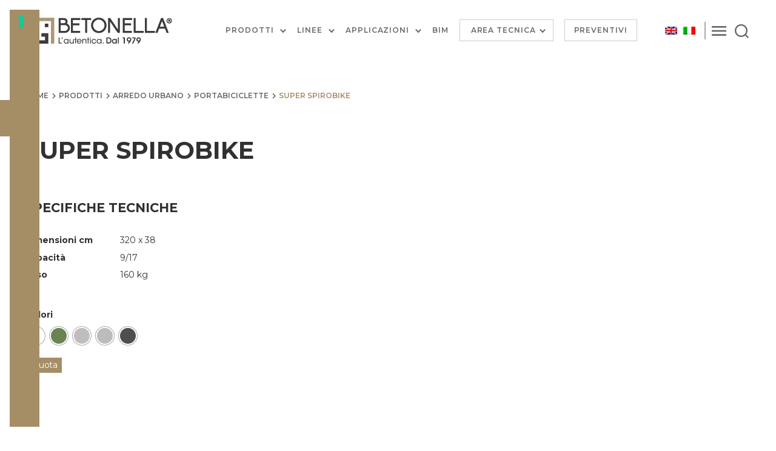

--- FILE ---
content_type: text/html; charset=UTF-8
request_url: https://betonella.com/prodotti/super-spirobike/
body_size: 46967
content:
<!DOCTYPE html>

<html class="no-js" lang="it-IT">

	<head>
		<meta charset="UTF-8">
		<meta name="viewport" content="width=device-width, initial-scale=1.0" >

		<link rel="profile" href="https://gmpg.org/xfn/11">

					<!-- Optimized with WP Meteor v3.4.16 - https://wordpress.org/plugins/wp-meteor/ --><script data-wpmeteor-nooptimize="true" >var _wpmeteor={"exclude":true,"gdpr":true,"rdelay":0,"preload":true,"elementor-animations":true,"elementor-pp":true,"v":"3.4.16","rest_url":"https:\/\/betonella.com\/wp-json\/"};(()=>{try{new MutationObserver(function(){}),new Promise(function(){}),Object.assign({},{}),document.fonts.ready.then(function(){})}catch{s="wpmeteordisable=1",i=document.location.href,i.match(/[?&]wpmeteordisable/)||(o="",i.indexOf("?")==-1?i.indexOf("#")==-1?o=i+"?"+s:o=i.replace("#","?"+s+"#"):i.indexOf("#")==-1?o=i+"&"+s:o=i.replace("#","&"+s+"#"),document.location.href=o)}var s,i,o;})();

</script><script data-wpmeteor-nooptimize="true" >(()=>{var v="addEventListener",ue="removeEventListener",p="getAttribute",L="setAttribute",pe="removeAttribute",N="hasAttribute",St="querySelector",F=St+"All",U="appendChild",Q="removeChild",fe="createElement",T="tagName",Ae="getOwnPropertyDescriptor",y="prototype",W="__lookupGetter__",Ee="__lookupSetter__",m="DOMContentLoaded",f="load",B="pageshow",me="error";var d=window,c=document,Te=c.documentElement;var $=console.error;var Ke=!0,X=class{constructor(){this.known=[]}init(){let t,n,s=(r,a)=>{if(Ke&&r&&r.fn&&!r.__wpmeteor){let o=function(i){return i===r?this:(c[v](m,l=>{i.call(c,r,l,"jQueryMock")}),this)};this.known.push([r,r.fn.ready,r.fn.init?.prototype?.ready]),r.fn.ready=o,r.fn.init?.prototype?.ready&&(r.fn.init.prototype.ready=o),r.__wpmeteor=!0}return r};window.jQuery||window.$,Object.defineProperty(window,"jQuery",{get(){return t},set(r){t=s(r,"jQuery")},configurable:!0}),Object.defineProperty(window,"$",{get(){return n},set(r){n=s(r,"$")},configurable:!0})}unmock(){this.known.forEach(([t,n,s])=>{t.fn.ready=n,t.fn.init?.prototype?.ready&&s&&(t.fn.init.prototype.ready=s)}),Ke=!1}};var ge="fpo:first-interaction",he="fpo:replay-captured-events";var Je="fpo:element-loaded",Se="fpo:images-loaded",M="fpo:the-end";var Z="click",V=window,Qe=V.addEventListener.bind(V),Xe=V.removeEventListener.bind(V),Ge="removeAttribute",ve="getAttribute",Gt="setAttribute",Ne=["touchstart","touchmove","touchend","touchcancel","keydown","wheel"],Ze=["mouseover","mouseout",Z],Nt=["touchstart","touchend","touchcancel","mouseover","mouseout",Z],R="data-wpmeteor-";var Ue="dispatchEvent",je=e=>{let t=new MouseEvent(Z,{view:e.view,bubbles:!0,cancelable:!0});return Object.defineProperty(t,"target",{writable:!1,value:e.target}),t},Be=class{static capture(){let t=!1,[,n,s]=`${window.Promise}`.split(/[\s[(){]+/s);if(V["__"+s+n])return;let r=[],a=o=>{if(o.target&&Ue in o.target){if(!o.isTrusted)return;if(o.cancelable&&!Ne.includes(o.type))try{o.preventDefault()}catch{}o.stopImmediatePropagation(),o.type===Z?r.push(je(o)):Nt.includes(o.type)&&r.push(o),o.target[Gt](R+o.type,!0),t||(t=!0,V[Ue](new CustomEvent(ge)))}};V.addEventListener(he,()=>{Ze.forEach(l=>Xe(l,a,{passive:!1,capture:!0})),Ne.forEach(l=>Xe(l,a,{passive:!0,capture:!0}));let o;for(;o=r.shift();){var i=o.target;i[ve](R+"touchstart")&&i[ve](R+"touchend")&&!i[ve](R+Z)?(i[ve](R+"touchmove")||r.push(je(o)),i[Ge](R+"touchstart"),i[Ge](R+"touchend")):i[Ge](R+o.type),i[Ue](o)}}),Ze.forEach(o=>Qe(o,a,{passive:!1,capture:!0})),Ne.forEach(o=>Qe(o,a,{passive:!0,capture:!0}))}};var et=Be;var j=class{constructor(){this.l=[]}emit(t,n=null){this.l[t]&&this.l[t].forEach(s=>s(n))}on(t,n){this.l[t]||=[],this.l[t].push(n)}off(t,n){this.l[t]=(this.l[t]||[]).filter(s=>s!==n)}};var D=new j;var ye=c[fe]("span");ye[L]("id","elementor-device-mode");ye[L]("class","elementor-screen-only");var Ut=!1,tt=()=>(Ut||c.body[U](ye),getComputedStyle(ye,":after").content.replace(/"/g,""));var rt=e=>e[p]("class")||"",nt=(e,t)=>e[L]("class",t),st=()=>{d[v](f,function(){let e=tt(),t=Math.max(Te.clientWidth||0,d.innerWidth||0),n=Math.max(Te.clientHeight||0,d.innerHeight||0),s=["_animation_"+e,"animation_"+e,"_animation","_animation","animation"];Array.from(c[F](".elementor-invisible")).forEach(r=>{let a=r.getBoundingClientRect();if(a.top+d.scrollY<=n&&a.left+d.scrollX<t)try{let i=JSON.parse(r[p]("data-settings"));if(i.trigger_source)return;let l=i._animation_delay||i.animation_delay||0,u,E;for(var o=0;o<s.length;o++)if(i[s[o]]){E=s[o],u=i[E];break}if(u){let q=rt(r),J=u==="none"?q:q+" animated "+u,At=setTimeout(()=>{nt(r,J.replace(/\belementor-invisible\b/,"")),s.forEach(Tt=>delete i[Tt]),r[L]("data-settings",JSON.stringify(i))},l);D.on("fi",()=>{clearTimeout(At),nt(r,rt(r).replace(new RegExp("\b"+u+"\b"),""))})}}catch(i){console.error(i)}})})};var ot="data-in-mega_smartmenus",it=()=>{let e=c[fe]("div");e.innerHTML='<span class="sub-arrow --wp-meteor"><i class="fa" aria-hidden="true"></i></span>';let t=e.firstChild,n=s=>{let r=[];for(;s=s.previousElementSibling;)r.push(s);return r};c[v](m,function(){Array.from(c[F](".pp-advanced-menu ul")).forEach(s=>{if(s[p](ot))return;(s[p]("class")||"").match(/\bmega-menu\b/)&&s[F]("ul").forEach(o=>{o[L](ot,!0)});let r=n(s),a=r.filter(o=>o).filter(o=>o[T]==="A").pop();if(a||(a=r.map(o=>Array.from(o[F]("a"))).filter(o=>o).flat().pop()),a){let o=t.cloneNode(!0);a[U](o),new MutationObserver(l=>{l.forEach(({addedNodes:u})=>{u.forEach(E=>{if(E.nodeType===1&&E[T]==="SPAN")try{a[Q](o)}catch{}})})}).observe(a,{childList:!0})}})})};var w="readystatechange",A="message";var Y="SCRIPT",g="data-wpmeteor-",b=Object.defineProperty,Ve=Object.defineProperties,P="javascript/blocked",Pe=/^\s*(application|text)\/javascript|module\s*$/i,mt="requestAnimationFrame",gt="requestIdleCallback",ie="setTimeout",Ie="__dynamic",I=d.constructor.name+"::",ce=c.constructor.name+"::",ht=function(e,t){t=t||d;for(var n=0;n<this.length;n++)e.call(t,this[n],n,this)};"NodeList"in d&&!NodeList[y].forEach&&(NodeList[y].forEach=ht);"HTMLCollection"in d&&!HTMLCollection[y].forEach&&(HTMLCollection[y].forEach=ht);_wpmeteor["elementor-animations"]&&st(),_wpmeteor["elementor-pp"]&&it();var _e=[],Le=[],ee=[],se=!1,k=[],h={},He=!1,Bt=0,H=c.visibilityState==="visible"?d[mt]:d[ie],vt=d[gt]||H;c[v]("visibilitychange",()=>{H=c.visibilityState==="visible"?d[mt]:d[ie],vt=d[gt]||H});var C=d[ie],De,z=["src","type"],x=Object,te="definePropert";x[te+"y"]=(e,t,n)=>{if(e===d&&["jQuery","onload"].indexOf(t)>=0||(e===c||e===c.body)&&["readyState","write","writeln","on"+w].indexOf(t)>=0)return["on"+w,"on"+f].indexOf(t)&&n.set&&(h["on"+w]=h["on"+w]||[],h["on"+w].push(n.set)),e;if(e instanceof HTMLScriptElement&&z.indexOf(t)>=0){if(!e[t+"__def"]){let s=x[Ae](e,t);b(e,t,{set(r){return e[t+"__set"]?e[t+"__set"].call(e,r):s.set.call(e,r)},get(){return e[t+"__get"]?e[t+"__get"].call(e):s.get.call(e)}}),e[t+"__def"]=!0}return n.get&&(e[t+"__get"]=n.get),n.set&&(e[t+"__set"]=n.set),e}return b(e,t,n)};x[te+"ies"]=(e,t)=>{for(let n in t)x[te+"y"](e,n,t[n]);for(let n of x.getOwnPropertySymbols(t))x[te+"y"](e,n,t[n]);return e};var qe=EventTarget[y][v],yt=EventTarget[y][ue],ae=qe.bind(c),Ct=yt.bind(c),G=qe.bind(d),_t=yt.bind(d),Lt=Document[y].createElement,le=Lt.bind(c),de=c.__proto__[W]("readyState").bind(c),ct="loading";b(c,"readyState",{get(){return ct},set(e){return ct=e}});var at=e=>k.filter(([t,,n],s)=>{if(!(e.indexOf(t.type)<0)){n||(n=t.target);try{let r=n.constructor.name+"::"+t.type;for(let a=0;a<h[r].length;a++)if(h[r][a]){let o=r+"::"+s+"::"+a;if(!xe[o])return!0}}catch{}}}).length,oe,xe={},K=e=>{k.forEach(([t,n,s],r)=>{if(!(e.indexOf(t.type)<0)){s||(s=t.target);try{let a=s.constructor.name+"::"+t.type;if((h[a]||[]).length)for(let o=0;o<h[a].length;o++){let i=h[a][o];if(i){let l=a+"::"+r+"::"+o;if(!xe[l]){xe[l]=!0,c.readyState=n,oe=a;try{Bt++,!i[y]||i[y].constructor===i?i.bind(s)(t):i(t)}catch(u){$(u,i)}oe=null}}}}catch(a){$(a)}}})};ae(m,e=>{k.push([new e.constructor(m,e),de(),c])});ae(w,e=>{k.push([new e.constructor(w,e),de(),c])});G(m,e=>{k.push([new e.constructor(m,e),de(),d])});G(f,e=>{He=!0,k.push([new e.constructor(f,e),de(),d]),O||K([m,w,A,f,B])});G(B,e=>{k.push([new e.constructor(B,e),de(),d]),O||K([m,w,A,f,B])});var wt=e=>{k.push([e,c.readyState,d])},Ot=d[W]("onmessage"),Rt=d[Ee]("onmessage"),Pt=()=>{_t(A,wt),(h[I+"message"]||[]).forEach(e=>{G(A,e)}),b(d,"onmessage",{get:Ot,set:Rt})};G(A,wt);var Dt=new X;Dt.init();var Fe=()=>{!O&&!se&&(O=!0,c.readyState="loading",H($e),H(S)),He||G(f,()=>{Fe()})};G(ge,()=>{Fe()});D.on(Se,()=>{Fe()});_wpmeteor.rdelay>=0&&et.capture();var re=[-1],Ce=e=>{re=re.filter(t=>t!==e.target),re.length||C(D.emit.bind(D,M))};var O=!1,S=()=>{let e=_e.shift();if(e)e[p](g+"src")?e[N]("async")||e[Ie]?(e.isConnected&&(re.push(e),setTimeout(Ce,1e3,{target:e})),Oe(e,Ce),C(S)):Oe(e,C.bind(null,S)):(e.origtype==P&&Oe(e),C(S));else if(Le.length)_e.push(...Le),Le.length=0,C(S);else if(at([m,w,A]))K([m,w,A]),C(S);else if(He)if(at([f,B,A]))K([f,B,A]),C(S);else if(re.length>1)vt(S);else if(ee.length)_e.push(...ee),ee.length=0,C(S);else{if(d.RocketLazyLoadScripts)try{RocketLazyLoadScripts.run()}catch(t){$(t)}c.readyState="complete",Pt(),Dt.unmock(),O=!1,se=!0,d[ie](()=>Ce({target:-1}))}else O=!1},xt=e=>{let t=le(Y),n=e.attributes;for(var s=n.length-1;s>=0;s--)n[s].name.startsWith(g)||t[L](n[s].name,n[s].value);let r=e[p](g+"type");r?t.type=r:t.type="text/javascript",(e.textContent||"").match(/^\s*class RocketLazyLoadScripts/)?t.textContent=e.textContent.replace(/^\s*class\s*RocketLazyLoadScripts/,"window.RocketLazyLoadScripts=class").replace("RocketLazyLoadScripts.run();",""):t.textContent=e.textContent;for(let a of["onload","onerror","onreadystatechange"])e[a]&&(t[a]=e[a]);return t},Oe=(e,t)=>{let n=e[p](g+"src");if(n){let s=qe.bind(e);e.isConnected&&t&&(s(f,t),s(me,t)),e.origtype=e[p](g+"type")||"text/javascript",e.origsrc=n,(!e.isConnected||e[N]("nomodule")||e.type&&!Pe.test(e.type))&&t&&t(new Event(f,{target:e}))}else e.origtype===P?(e.origtype=e[p](g+"type")||"text/javascript",e[pe]("integrity"),e.textContent=e.textContent+`
`):t&&t(new Event(f,{target:e}))},We=(e,t)=>{let n=(h[e]||[]).indexOf(t);if(n>=0)return h[e][n]=void 0,!0},lt=(e,t,...n)=>{if("HTMLDocument::"+m==oe&&e===m&&!t.toString().match(/jQueryMock/)){D.on(M,c[v].bind(c,e,t,...n));return}if(t&&(e===m||e===w)){let s=ce+e;h[s]=h[s]||[],h[s].push(t),se&&K([e]);return}return ae(e,t,...n)},dt=(e,t,...n)=>{if(e===m){let s=ce+e;We(s,t)}return Ct(e,t,...n)};Ve(c,{[v]:{get(){return lt},set(){return lt}},[ue]:{get(){return dt},set(){return dt}}});var ne=c.createDocumentFragment(),$e=()=>{ne.hasChildNodes()&&(c.head[U](ne),ne=c.createDocumentFragment())},ut={},we=e=>{if(e)try{let t=new URL(e,c.location.href),n=t.origin;if(n&&!ut[n]&&c.location.host!==t.host){let s=le("link");s.rel="preconnect",s.href=n,ne[U](s),ut[n]=!0,O&&H($e)}}catch{}},be={},kt=(e,t,n,s)=>{let r=le("link");r.rel=t?"modulepre"+f:"pre"+f,r.as="script",n&&r[L]("crossorigin",n),s&&r[L]("integrity",s);try{e=new URL(e,c.location.href).href}catch{}r.href=e,ne[U](r),be[e]=!0,O&&H($e)},ke=function(...e){let t=le(...e);if(!e||e[0].toUpperCase()!==Y||!O)return t;let n=t[L].bind(t),s=t[p].bind(t),r=t[pe].bind(t),a=t[N].bind(t),o=t[W]("attributes").bind(t);return z.forEach(i=>{let l=t[W](i).bind(t),u=t[Ee](i).bind(t);x[te+"y"](t,i,{set(E){return i==="type"&&E&&!Pe.test(E)?n(i,E):((i==="src"&&E||i==="type"&&E&&t.origsrc)&&n("type",P),E?n(g+i,E):r(g+i))},get(){let E=t[p](g+i);if(i==="src")try{return new URL(E,c.location.href).href}catch{}return E}}),b(t,"orig"+i,{set(E){return u(E)},get(){return l()}})}),t[L]=function(i,l){if(z.includes(i))return i==="type"&&l&&!Pe.test(l)?n(i,l):((i==="src"&&l||i==="type"&&l&&t.origsrc)&&n("type",P),l?n(g+i,l):r(g+i));n(i,l)},t[p]=function(i){let l=z.indexOf(i)>=0?s(g+i):s(i);if(i==="src")try{return new URL(l,c.location.href).href}catch{}return l},t[N]=function(i){return z.indexOf(i)>=0?a(g+i):a(i)},b(t,"attributes",{get(){return[...o()].filter(l=>l.name!=="type").map(l=>({name:l.name.match(new RegExp(g))?l.name.replace(g,""):l.name,value:l.value}))}}),t[Ie]=!0,t};Object.defineProperty(Document[y],"createElement",{set(e){e!==ke&&(De=e)},get(){return De||ke}});var Re=new Set,ze=new MutationObserver(e=>{e.forEach(({removedNodes:t,addedNodes:n,target:s})=>{t.forEach(r=>{r.nodeType===1&&Y===r[T]&&"origtype"in r&&Re.delete(r)}),n.forEach(r=>{if(r.nodeType===1)if(Y===r[T]){if("origtype"in r){if(r.origtype!==P)return}else if(r[p]("type")!==P)return;"origtype"in r||z.forEach(o=>{let i=r[W](o).bind(r),l=r[Ee](o).bind(r);b(r,"orig"+o,{set(u){return l(u)},get(){return i()}})});let a=r[p](g+"src");if(Re.has(r)&&$("Inserted twice",r),r.parentNode){Re.add(r);let o=r[p](g+"type");(a||"").match(/\/gtm.js\?/)||r[N]("async")||r[Ie]?(ee.push(r),we(a)):r[N]("defer")||o==="module"?(Le.push(r),we(a)):(a&&!r[N]("nomodule")&&!be[a]&&kt(a,o==="module",r[N]("crossorigin")&&r[p]("crossorigin"),r[p]("integrity")),_e.push(r))}else r[v](f,o=>o.target.parentNode[Q](o.target)),r[v](me,o=>o.target.parentNode[Q](o.target)),s[U](r)}else r[T]==="LINK"&&r[p]("as")==="script"&&(be[r[p]("href")]=!0)})})}),bt={childList:!0,subtree:!0};ze.observe(c.documentElement,bt);var Mt=HTMLElement[y].attachShadow;HTMLElement[y].attachShadow=function(e){let t=Mt.call(this,e);return e.mode==="open"&&ze.observe(t,bt),t};(()=>{let e=x[Ae](HTMLIFrameElement[y],"src");b(HTMLIFrameElement[y],"src",{get(){return this.dataset.fpoSrc?this.dataset.fpoSrc:e.get.call(this)},set(t){delete this.dataset.fpoSrc,e.set.call(this,t)}})})();D.on(M,()=>{(!De||De===ke)&&(Document[y].createElement=Lt,ze.disconnect()),dispatchEvent(new CustomEvent(he)),dispatchEvent(new CustomEvent(M))});var Me=e=>{let t,n;!c.currentScript||!c.currentScript.parentNode?(t=c.body,n=t.lastChild):(n=c.currentScript,t=n.parentNode);try{let s=le("div");s.innerHTML=e,Array.from(s.childNodes).forEach(r=>{r.nodeName===Y?t.insertBefore(xt(r),n):t.insertBefore(r,n)})}catch(s){$(s)}},pt=e=>Me(e+`
`);Ve(c,{write:{get(){return Me},set(e){return Me=e}},writeln:{get(){return pt},set(e){return pt=e}}});var ft=(e,t,...n)=>{if(I+m==oe&&e===m&&!t.toString().match(/jQueryMock/)){D.on(M,d[v].bind(d,e,t,...n));return}if(I+f==oe&&e===f){D.on(M,d[v].bind(d,e,t,...n));return}if(t&&(e===f||e===B||e===m||e===A&&!se)){let s=e===m?ce+e:I+e;h[s]=h[s]||[],h[s].push(t),se&&K([e]);return}return G(e,t,...n)},Et=(e,t,...n)=>{if(e===f||e===m||e===B){let s=e===m?ce+e:I+e;We(s,t)}return _t(e,t,...n)};Ve(d,{[v]:{get(){return ft},set(){return ft}},[ue]:{get(){return Et},set(){return Et}}});var Ye=e=>{let t;return{get(){return t},set(n){return t&&We(e,n),h[e]=h[e]||[],h[e].push(n),t=n}}};G(Je,e=>{let{target:t,event:n}=e.detail,s=t===d?c.body:t,r=s[p](g+"on"+n.type);s[pe](g+"on"+n.type);try{let a=new Function("event",r);t===d?d[v](f,a.bind(t,n)):a.call(t,n)}catch(a){console.err(a)}});{let e=Ye(I+f);b(d,"onload",e),ae(m,()=>{b(c.body,"onload",e)})}b(c,"onreadystatechange",Ye(ce+w));b(d,"onmessage",Ye(I+A));(()=>{let e=d.innerHeight,t=d.innerWidth,n=r=>{let o={"4g":1250,"3g":2500,"2g":2500}[(navigator.connection||{}).effectiveType]||0,i=r.getBoundingClientRect(),l={top:-1*e-o,left:-1*t-o,bottom:e+o,right:t+o};return!(i.left>=l.right||i.right<=l.left||i.top>=l.bottom||i.bottom<=l.top)},s=(r=!0)=>{let a=1,o=-1,i={},l=()=>{o++,--a||d[ie](D.emit.bind(D,Se),_wpmeteor.rdelay)};Array.from(c.getElementsByTagName("*")).forEach(u=>{let E,q,J;if(u[T]==="IMG"){let _=u.currentSrc||u.src;_&&!i[_]&&!_.match(/^data:/i)&&((u.loading||"").toLowerCase()!=="lazy"||n(u))&&(E=_)}else if(u[T]===Y)we(u[p](g+"src"));else if(u[T]==="LINK"&&u[p]("as")==="script"&&["pre"+f,"modulepre"+f].indexOf(u[p]("rel"))>=0)be[u[p]("href")]=!0;else if((q=d.getComputedStyle(u))&&(J=(q.backgroundImage||"").match(/^url\s*\((.*?)\)/i))&&(J||[]).length){let _=J[0].slice(4,-1).replace(/"/g,"");!i[_]&&!_.match(/^data:/i)&&(E=_)}if(E){i[E]=!0;let _=new Image;r&&(a++,_[v](f,l),_[v](me,l)),_.src=E}}),c.fonts.ready.then(()=>{l()})};_wpmeteor.rdelay===0?ae(m,s):G(f,s)})();})();
//1.0.42

</script><script  data-wpmeteor-nooptimize="true" type="text/javascript" class="_iub_cs_skip">
				var _iub = _iub || {};
				_iub.csConfiguration = _iub.csConfiguration || {};
				_iub.csConfiguration.siteId = "2981484";
				_iub.csConfiguration.cookiePolicyId = "32817550";
			</script>
			<script  type="javascript/blocked" data-wpmeteor-type="text/javascript"  class="_iub_cs_skip" data-wpmeteor-src="https://cs.iubenda.com/sync/2981484.js"></script>
			<meta name='robots' content='index, follow, max-image-preview:large, max-snippet:-1, max-video-preview:-1' />
	<style>img:is([sizes="auto" i], [sizes^="auto," i]) { contain-intrinsic-size: 3000px 1500px }</style>
	<link rel="alternate" hreflang="it" href="https://betonella.com/prodotti/super-spirobike/" />
<link rel="alternate" hreflang="x-default" href="https://betonella.com/prodotti/super-spirobike/" />

	<!-- This site is optimized with the Yoast SEO plugin v26.7 - https://yoast.com/wordpress/plugins/seo/ -->
	<title>Super Spirobike - Betonella</title>
	<link rel="canonical" href="https://betonella.com/prodotti/super-spirobike/" />
	<meta property="og:locale" content="it_IT" />
	<meta property="og:type" content="article" />
	<meta property="og:title" content="Super Spirobike - Betonella" />
	<meta property="og:description" content="I portabiciclette sono forniti con kit di montaggio per assemblaggio." />
	<meta property="og:url" content="https://betonella.com/prodotti/super-spirobike/" />
	<meta property="og:site_name" content="Betonella" />
	<meta property="article:publisher" content="https://www.facebook.com/tegolaia" />
	<meta property="article:modified_time" content="2025-07-23T06:48:28+00:00" />
	<meta property="og:image" content="https://betonella.com/wp-content/uploads/2022/07/SUPER-SPIROBIKE-1.jpg" />
	<meta property="og:image:width" content="1400" />
	<meta property="og:image:height" content="1000" />
	<meta property="og:image:type" content="image/jpeg" />
	<meta name="twitter:card" content="summary_large_image" />
	<meta name="twitter:label1" content="Tempo di lettura stimato" />
	<meta name="twitter:data1" content="1 minuto" />
	<script type="application/ld+json" class="yoast-schema-graph">{"@context":"https://schema.org","@graph":[{"@type":"WebPage","@id":"https://betonella.com/prodotti/super-spirobike/","url":"https://betonella.com/prodotti/super-spirobike/","name":"Super Spirobike - Betonella","isPartOf":{"@id":"https://betonella.com/#website"},"primaryImageOfPage":{"@id":"https://betonella.com/prodotti/super-spirobike/#primaryimage"},"image":{"@id":"https://betonella.com/prodotti/super-spirobike/#primaryimage"},"thumbnailUrl":"https://betonella.com/wp-content/uploads/2022/07/SUPER-SPIROBIKE-1.jpg","datePublished":"2022-07-26T15:01:20+00:00","dateModified":"2025-07-23T06:48:28+00:00","breadcrumb":{"@id":"https://betonella.com/prodotti/super-spirobike/#breadcrumb"},"inLanguage":"it-IT","potentialAction":[{"@type":"ReadAction","target":["https://betonella.com/prodotti/super-spirobike/"]}]},{"@type":"ImageObject","inLanguage":"it-IT","@id":"https://betonella.com/prodotti/super-spirobike/#primaryimage","url":"https://betonella.com/wp-content/uploads/2022/07/SUPER-SPIROBIKE-1.jpg","contentUrl":"https://betonella.com/wp-content/uploads/2022/07/SUPER-SPIROBIKE-1.jpg","width":1400,"height":1000},{"@type":"BreadcrumbList","@id":"https://betonella.com/prodotti/super-spirobike/#breadcrumb","itemListElement":[{"@type":"ListItem","position":1,"name":"Home","item":"https://betonella.com/"},{"@type":"ListItem","position":2,"name":"Prodotti","item":"https://betonella.com/prodotti/"},{"@type":"ListItem","position":3,"name":"Super Spirobike"}]},{"@type":"WebSite","@id":"https://betonella.com/#website","url":"https://betonella.com/","name":"Betonella","description":"","publisher":{"@id":"https://betonella.com/#organization"},"potentialAction":[{"@type":"SearchAction","target":{"@type":"EntryPoint","urlTemplate":"https://betonella.com/?s={search_term_string}"},"query-input":{"@type":"PropertyValueSpecification","valueRequired":true,"valueName":"search_term_string"}}],"inLanguage":"it-IT"},{"@type":"Organization","@id":"https://betonella.com/#organization","name":"Betonella® è un brand di Gruppo Industriale Tegolaia","alternateName":"Betonella produzione di pavimenti autobloccanti in cemento","url":"https://betonella.com/","logo":{"@type":"ImageObject","inLanguage":"it-IT","@id":"https://betonella.com/#/schema/logo/image/","url":"https://betonella.com/wp-content/uploads/2022/04/Betonella-pav.png","contentUrl":"https://betonella.com/wp-content/uploads/2022/04/Betonella-pav.png","width":245,"height":45,"caption":"Betonella® è un brand di Gruppo Industriale Tegolaia"},"image":{"@id":"https://betonella.com/#/schema/logo/image/"},"sameAs":["https://www.facebook.com/tegolaia"]}]}</script>
	<!-- / Yoast SEO plugin. -->


<script  type="javascript/blocked" data-wpmeteor-type="application/javascript"   id='pys-version-script'>console.log('PixelYourSite Free version 11.1.5.2');</script>
<link rel='dns-prefetch' href='//cdn.iubenda.com' />
<link rel='dns-prefetch' href='//cdn.elementor.com' />
<link rel='dns-prefetch' href='//fonts.googleapis.com' />
<link rel='dns-prefetch' href='//cdnjs.cloudflare.com' />
<link rel="alternate" type="application/rss+xml" title="Betonella &raquo; Feed" href="https://betonella.com/feed/" />
<link rel="alternate" type="application/rss+xml" title="Betonella &raquo; Feed dei commenti" href="https://betonella.com/comments/feed/" />
<script  type="javascript/blocked" data-wpmeteor-type="text/javascript" >
window._wpemojiSettings = {"baseUrl":"https:\/\/s.w.org\/images\/core\/emoji\/16.0.1\/72x72\/","ext":".png","svgUrl":"https:\/\/s.w.org\/images\/core\/emoji\/16.0.1\/svg\/","svgExt":".svg","source":{"concatemoji":"https:\/\/betonella.com\/wp-includes\/js\/wp-emoji-release.min.js?ver=6.8.3"}};
/*! This file is auto-generated */
!function(s,n){var o,i,e;function c(e){try{var t={supportTests:e,timestamp:(new Date).valueOf()};sessionStorage.setItem(o,JSON.stringify(t))}catch(e){}}function p(e,t,n){e.clearRect(0,0,e.canvas.width,e.canvas.height),e.fillText(t,0,0);var t=new Uint32Array(e.getImageData(0,0,e.canvas.width,e.canvas.height).data),a=(e.clearRect(0,0,e.canvas.width,e.canvas.height),e.fillText(n,0,0),new Uint32Array(e.getImageData(0,0,e.canvas.width,e.canvas.height).data));return t.every(function(e,t){return e===a[t]})}function u(e,t){e.clearRect(0,0,e.canvas.width,e.canvas.height),e.fillText(t,0,0);for(var n=e.getImageData(16,16,1,1),a=0;a<n.data.length;a++)if(0!==n.data[a])return!1;return!0}function f(e,t,n,a){switch(t){case"flag":return n(e,"\ud83c\udff3\ufe0f\u200d\u26a7\ufe0f","\ud83c\udff3\ufe0f\u200b\u26a7\ufe0f")?!1:!n(e,"\ud83c\udde8\ud83c\uddf6","\ud83c\udde8\u200b\ud83c\uddf6")&&!n(e,"\ud83c\udff4\udb40\udc67\udb40\udc62\udb40\udc65\udb40\udc6e\udb40\udc67\udb40\udc7f","\ud83c\udff4\u200b\udb40\udc67\u200b\udb40\udc62\u200b\udb40\udc65\u200b\udb40\udc6e\u200b\udb40\udc67\u200b\udb40\udc7f");case"emoji":return!a(e,"\ud83e\udedf")}return!1}function g(e,t,n,a){var r="undefined"!=typeof WorkerGlobalScope&&self instanceof WorkerGlobalScope?new OffscreenCanvas(300,150):s.createElement("canvas"),o=r.getContext("2d",{willReadFrequently:!0}),i=(o.textBaseline="top",o.font="600 32px Arial",{});return e.forEach(function(e){i[e]=t(o,e,n,a)}),i}function t(e){var t=s.createElement("script");t.src=e,t.defer=!0,s.head.appendChild(t)}"undefined"!=typeof Promise&&(o="wpEmojiSettingsSupports",i=["flag","emoji"],n.supports={everything:!0,everythingExceptFlag:!0},e=new Promise(function(e){s.addEventListener("DOMContentLoaded",e,{once:!0})}),new Promise(function(t){var n=function(){try{var e=JSON.parse(sessionStorage.getItem(o));if("object"==typeof e&&"number"==typeof e.timestamp&&(new Date).valueOf()<e.timestamp+604800&&"object"==typeof e.supportTests)return e.supportTests}catch(e){}return null}();if(!n){if("undefined"!=typeof Worker&&"undefined"!=typeof OffscreenCanvas&&"undefined"!=typeof URL&&URL.createObjectURL&&"undefined"!=typeof Blob)try{var e="postMessage("+g.toString()+"("+[JSON.stringify(i),f.toString(),p.toString(),u.toString()].join(",")+"));",a=new Blob([e],{type:"text/javascript"}),r=new Worker(URL.createObjectURL(a),{name:"wpTestEmojiSupports"});return void(r.onmessage=function(e){c(n=e.data),r.terminate(),t(n)})}catch(e){}c(n=g(i,f,p,u))}t(n)}).then(function(e){for(var t in e)n.supports[t]=e[t],n.supports.everything=n.supports.everything&&n.supports[t],"flag"!==t&&(n.supports.everythingExceptFlag=n.supports.everythingExceptFlag&&n.supports[t]);n.supports.everythingExceptFlag=n.supports.everythingExceptFlag&&!n.supports.flag,n.DOMReady=!1,n.readyCallback=function(){n.DOMReady=!0}}).then(function(){return e}).then(function(){var e;n.supports.everything||(n.readyCallback(),(e=n.source||{}).concatemoji?t(e.concatemoji):e.wpemoji&&e.twemoji&&(t(e.twemoji),t(e.wpemoji)))}))}((window,document),window._wpemojiSettings);
</script>
<link rel='stylesheet' id='font-awesome-5-css' href='https://betonella.com/wp-content/plugins/load-more-products-for-woocommerce/berocket/assets/css/fontawesome5.min.css?ver=6.8.3' media='all' />
<style id='wp-emoji-styles-inline-css'>

	img.wp-smiley, img.emoji {
		display: inline !important;
		border: none !important;
		box-shadow: none !important;
		height: 1em !important;
		width: 1em !important;
		margin: 0 0.07em !important;
		vertical-align: -0.1em !important;
		background: none !important;
		padding: 0 !important;
	}
</style>
<link rel='stylesheet' id='wp-block-library-css' href='https://betonella.com/wp-includes/css/dist/block-library/style.min.css?ver=6.8.3' media='all' />
<link rel='stylesheet' id='my-custom-block-frontend-css-css' href='https://betonella.com/wp-content/plugins/wpdm-gutenberg-blocks/build/style.css?ver=6.8.3' media='all' />
<style id='classic-theme-styles-inline-css'>
/*! This file is auto-generated */
.wp-block-button__link{color:#fff;background-color:#32373c;border-radius:9999px;box-shadow:none;text-decoration:none;padding:calc(.667em + 2px) calc(1.333em + 2px);font-size:1.125em}.wp-block-file__button{background:#32373c;color:#fff;text-decoration:none}
</style>
<link rel='stylesheet' id='bod-modal-block-style-css-css' href='https://betonella.com/wp-content/plugins/modal-block/dist/blocks.style.build.css?ver=6.8.3' media='all' />
<link rel='stylesheet' id='wp-components-css' href='https://betonella.com/wp-includes/css/dist/components/style.min.css?ver=6.8.3' media='all' />
<link rel='stylesheet' id='wp-preferences-css' href='https://betonella.com/wp-includes/css/dist/preferences/style.min.css?ver=6.8.3' media='all' />
<link rel='stylesheet' id='wp-block-editor-css' href='https://betonella.com/wp-includes/css/dist/block-editor/style.min.css?ver=6.8.3' media='all' />
<link rel='stylesheet' id='popup-maker-block-library-style-css' href='https://betonella.com/wp-content/plugins/popup-maker/dist/packages/block-library-style.css?ver=dbea705cfafe089d65f1' media='all' />
<link rel='stylesheet' id='visual-portfolio-block-filter-by-category-css' href='https://betonella.com/wp-content/plugins/visual-portfolio/build/gutenberg/blocks/filter-by-category/style.css?ver=1762930226' media='all' />
<link rel='stylesheet' id='visual-portfolio-block-pagination-css' href='https://betonella.com/wp-content/plugins/visual-portfolio/build/gutenberg/blocks/pagination/style.css?ver=1762930226' media='all' />
<link rel='stylesheet' id='visual-portfolio-block-sort-css' href='https://betonella.com/wp-content/plugins/visual-portfolio/build/gutenberg/blocks/sort/style.css?ver=1762930226' media='all' />
<link rel='stylesheet' id='yith-wcan-shortcodes-css' href='https://betonella.com/wp-content/plugins/yith-woocommerce-ajax-navigation/assets/css/shortcodes.css?ver=5.16.0' media='all' />
<style id='yith-wcan-shortcodes-inline-css'>
:root{
	--yith-wcan-filters_colors_titles: #434343;
	--yith-wcan-filters_colors_background: #FFFFFF;
	--yith-wcan-filters_colors_accent: #A7144C;
	--yith-wcan-filters_colors_accent_r: 167;
	--yith-wcan-filters_colors_accent_g: 20;
	--yith-wcan-filters_colors_accent_b: 76;
	--yith-wcan-color_swatches_border_radius: 100%;
	--yith-wcan-color_swatches_size: 30px;
	--yith-wcan-labels_style_background: #FFFFFF;
	--yith-wcan-labels_style_background_hover: #A7144C;
	--yith-wcan-labels_style_background_active: #A7144C;
	--yith-wcan-labels_style_text: #434343;
	--yith-wcan-labels_style_text_hover: #FFFFFF;
	--yith-wcan-labels_style_text_active: #FFFFFF;
	--yith-wcan-anchors_style_text: #434343;
	--yith-wcan-anchors_style_text_hover: #A7144C;
	--yith-wcan-anchors_style_text_active: #A7144C;
}
</style>
<style id='global-styles-inline-css'>
:root{--wp--preset--aspect-ratio--square: 1;--wp--preset--aspect-ratio--4-3: 4/3;--wp--preset--aspect-ratio--3-4: 3/4;--wp--preset--aspect-ratio--3-2: 3/2;--wp--preset--aspect-ratio--2-3: 2/3;--wp--preset--aspect-ratio--16-9: 16/9;--wp--preset--aspect-ratio--9-16: 9/16;--wp--preset--color--black: #000000;--wp--preset--color--cyan-bluish-gray: #abb8c3;--wp--preset--color--white: #ffffff;--wp--preset--color--pale-pink: #f78da7;--wp--preset--color--vivid-red: #cf2e2e;--wp--preset--color--luminous-vivid-orange: #ff6900;--wp--preset--color--luminous-vivid-amber: #fcb900;--wp--preset--color--light-green-cyan: #7bdcb5;--wp--preset--color--vivid-green-cyan: #00d084;--wp--preset--color--pale-cyan-blue: #8ed1fc;--wp--preset--color--vivid-cyan-blue: #0693e3;--wp--preset--color--vivid-purple: #9b51e0;--wp--preset--color--accent: #a58d65;--wp--preset--color--primary: #676767;--wp--preset--color--secondary: #f1ece5;--wp--preset--color--subtle-background: #404042;--wp--preset--color--background: #ffffff;--wp--preset--gradient--vivid-cyan-blue-to-vivid-purple: linear-gradient(135deg,rgba(6,147,227,1) 0%,rgb(155,81,224) 100%);--wp--preset--gradient--light-green-cyan-to-vivid-green-cyan: linear-gradient(135deg,rgb(122,220,180) 0%,rgb(0,208,130) 100%);--wp--preset--gradient--luminous-vivid-amber-to-luminous-vivid-orange: linear-gradient(135deg,rgba(252,185,0,1) 0%,rgba(255,105,0,1) 100%);--wp--preset--gradient--luminous-vivid-orange-to-vivid-red: linear-gradient(135deg,rgba(255,105,0,1) 0%,rgb(207,46,46) 100%);--wp--preset--gradient--very-light-gray-to-cyan-bluish-gray: linear-gradient(135deg,rgb(238,238,238) 0%,rgb(169,184,195) 100%);--wp--preset--gradient--cool-to-warm-spectrum: linear-gradient(135deg,rgb(74,234,220) 0%,rgb(151,120,209) 20%,rgb(207,42,186) 40%,rgb(238,44,130) 60%,rgb(251,105,98) 80%,rgb(254,248,76) 100%);--wp--preset--gradient--blush-light-purple: linear-gradient(135deg,rgb(255,206,236) 0%,rgb(152,150,240) 100%);--wp--preset--gradient--blush-bordeaux: linear-gradient(135deg,rgb(254,205,165) 0%,rgb(254,45,45) 50%,rgb(107,0,62) 100%);--wp--preset--gradient--luminous-dusk: linear-gradient(135deg,rgb(255,203,112) 0%,rgb(199,81,192) 50%,rgb(65,88,208) 100%);--wp--preset--gradient--pale-ocean: linear-gradient(135deg,rgb(255,245,203) 0%,rgb(182,227,212) 50%,rgb(51,167,181) 100%);--wp--preset--gradient--electric-grass: linear-gradient(135deg,rgb(202,248,128) 0%,rgb(113,206,126) 100%);--wp--preset--gradient--midnight: linear-gradient(135deg,rgb(2,3,129) 0%,rgb(40,116,252) 100%);--wp--preset--gradient--green-to-blue: linear-gradient(135deg,rgb(0,250,56) 0%,rgb(0,27,255) 100%);--wp--preset--gradient--red-to-yellow: linear-gradient(115deg,rgb(250,0,0) 0%,rgb(255,225,0) 100%);--wp--preset--font-size--small: 18px;--wp--preset--font-size--medium: 20px;--wp--preset--font-size--large: 26.25px;--wp--preset--font-size--x-large: 42px;--wp--preset--font-size--normal: 21px;--wp--preset--font-size--larger: 32px;--wp--preset--spacing--20: 0.44rem;--wp--preset--spacing--30: 0.67rem;--wp--preset--spacing--40: 1rem;--wp--preset--spacing--50: 1.5rem;--wp--preset--spacing--60: 2.25rem;--wp--preset--spacing--70: 3.38rem;--wp--preset--spacing--80: 5.06rem;--wp--preset--shadow--natural: 6px 6px 9px rgba(0, 0, 0, 0.2);--wp--preset--shadow--deep: 12px 12px 50px rgba(0, 0, 0, 0.4);--wp--preset--shadow--sharp: 6px 6px 0px rgba(0, 0, 0, 0.2);--wp--preset--shadow--outlined: 6px 6px 0px -3px rgba(255, 255, 255, 1), 6px 6px rgba(0, 0, 0, 1);--wp--preset--shadow--crisp: 6px 6px 0px rgba(0, 0, 0, 1);}:where(.is-layout-flex){gap: 0.5em;}:where(.is-layout-grid){gap: 0.5em;}body .is-layout-flex{display: flex;}.is-layout-flex{flex-wrap: wrap;align-items: center;}.is-layout-flex > :is(*, div){margin: 0;}body .is-layout-grid{display: grid;}.is-layout-grid > :is(*, div){margin: 0;}:where(.wp-block-columns.is-layout-flex){gap: 2em;}:where(.wp-block-columns.is-layout-grid){gap: 2em;}:where(.wp-block-post-template.is-layout-flex){gap: 1.25em;}:where(.wp-block-post-template.is-layout-grid){gap: 1.25em;}.has-black-color{color: var(--wp--preset--color--black) !important;}.has-cyan-bluish-gray-color{color: var(--wp--preset--color--cyan-bluish-gray) !important;}.has-white-color{color: var(--wp--preset--color--white) !important;}.has-pale-pink-color{color: var(--wp--preset--color--pale-pink) !important;}.has-vivid-red-color{color: var(--wp--preset--color--vivid-red) !important;}.has-luminous-vivid-orange-color{color: var(--wp--preset--color--luminous-vivid-orange) !important;}.has-luminous-vivid-amber-color{color: var(--wp--preset--color--luminous-vivid-amber) !important;}.has-light-green-cyan-color{color: var(--wp--preset--color--light-green-cyan) !important;}.has-vivid-green-cyan-color{color: var(--wp--preset--color--vivid-green-cyan) !important;}.has-pale-cyan-blue-color{color: var(--wp--preset--color--pale-cyan-blue) !important;}.has-vivid-cyan-blue-color{color: var(--wp--preset--color--vivid-cyan-blue) !important;}.has-vivid-purple-color{color: var(--wp--preset--color--vivid-purple) !important;}.has-black-background-color{background-color: var(--wp--preset--color--black) !important;}.has-cyan-bluish-gray-background-color{background-color: var(--wp--preset--color--cyan-bluish-gray) !important;}.has-white-background-color{background-color: var(--wp--preset--color--white) !important;}.has-pale-pink-background-color{background-color: var(--wp--preset--color--pale-pink) !important;}.has-vivid-red-background-color{background-color: var(--wp--preset--color--vivid-red) !important;}.has-luminous-vivid-orange-background-color{background-color: var(--wp--preset--color--luminous-vivid-orange) !important;}.has-luminous-vivid-amber-background-color{background-color: var(--wp--preset--color--luminous-vivid-amber) !important;}.has-light-green-cyan-background-color{background-color: var(--wp--preset--color--light-green-cyan) !important;}.has-vivid-green-cyan-background-color{background-color: var(--wp--preset--color--vivid-green-cyan) !important;}.has-pale-cyan-blue-background-color{background-color: var(--wp--preset--color--pale-cyan-blue) !important;}.has-vivid-cyan-blue-background-color{background-color: var(--wp--preset--color--vivid-cyan-blue) !important;}.has-vivid-purple-background-color{background-color: var(--wp--preset--color--vivid-purple) !important;}.has-black-border-color{border-color: var(--wp--preset--color--black) !important;}.has-cyan-bluish-gray-border-color{border-color: var(--wp--preset--color--cyan-bluish-gray) !important;}.has-white-border-color{border-color: var(--wp--preset--color--white) !important;}.has-pale-pink-border-color{border-color: var(--wp--preset--color--pale-pink) !important;}.has-vivid-red-border-color{border-color: var(--wp--preset--color--vivid-red) !important;}.has-luminous-vivid-orange-border-color{border-color: var(--wp--preset--color--luminous-vivid-orange) !important;}.has-luminous-vivid-amber-border-color{border-color: var(--wp--preset--color--luminous-vivid-amber) !important;}.has-light-green-cyan-border-color{border-color: var(--wp--preset--color--light-green-cyan) !important;}.has-vivid-green-cyan-border-color{border-color: var(--wp--preset--color--vivid-green-cyan) !important;}.has-pale-cyan-blue-border-color{border-color: var(--wp--preset--color--pale-cyan-blue) !important;}.has-vivid-cyan-blue-border-color{border-color: var(--wp--preset--color--vivid-cyan-blue) !important;}.has-vivid-purple-border-color{border-color: var(--wp--preset--color--vivid-purple) !important;}.has-vivid-cyan-blue-to-vivid-purple-gradient-background{background: var(--wp--preset--gradient--vivid-cyan-blue-to-vivid-purple) !important;}.has-light-green-cyan-to-vivid-green-cyan-gradient-background{background: var(--wp--preset--gradient--light-green-cyan-to-vivid-green-cyan) !important;}.has-luminous-vivid-amber-to-luminous-vivid-orange-gradient-background{background: var(--wp--preset--gradient--luminous-vivid-amber-to-luminous-vivid-orange) !important;}.has-luminous-vivid-orange-to-vivid-red-gradient-background{background: var(--wp--preset--gradient--luminous-vivid-orange-to-vivid-red) !important;}.has-very-light-gray-to-cyan-bluish-gray-gradient-background{background: var(--wp--preset--gradient--very-light-gray-to-cyan-bluish-gray) !important;}.has-cool-to-warm-spectrum-gradient-background{background: var(--wp--preset--gradient--cool-to-warm-spectrum) !important;}.has-blush-light-purple-gradient-background{background: var(--wp--preset--gradient--blush-light-purple) !important;}.has-blush-bordeaux-gradient-background{background: var(--wp--preset--gradient--blush-bordeaux) !important;}.has-luminous-dusk-gradient-background{background: var(--wp--preset--gradient--luminous-dusk) !important;}.has-pale-ocean-gradient-background{background: var(--wp--preset--gradient--pale-ocean) !important;}.has-electric-grass-gradient-background{background: var(--wp--preset--gradient--electric-grass) !important;}.has-midnight-gradient-background{background: var(--wp--preset--gradient--midnight) !important;}.has-small-font-size{font-size: var(--wp--preset--font-size--small) !important;}.has-medium-font-size{font-size: var(--wp--preset--font-size--medium) !important;}.has-large-font-size{font-size: var(--wp--preset--font-size--large) !important;}.has-x-large-font-size{font-size: var(--wp--preset--font-size--x-large) !important;}
:where(.wp-block-post-template.is-layout-flex){gap: 1.25em;}:where(.wp-block-post-template.is-layout-grid){gap: 1.25em;}
:where(.wp-block-columns.is-layout-flex){gap: 2em;}:where(.wp-block-columns.is-layout-grid){gap: 2em;}
:root :where(.wp-block-pullquote){font-size: 1.5em;line-height: 1.6;}
:where(.wp-block-visual-portfolio-loop.is-layout-flex){gap: 1.25em;}:where(.wp-block-visual-portfolio-loop.is-layout-grid){gap: 1.25em;}
</style>
<link rel='stylesheet' id='contact-form-7-css' href='https://betonella.com/wp-content/plugins/contact-form-7/includes/css/styles.css?ver=6.1.4' media='all' />
<link rel='stylesheet' id='wpdm-fonticon-css' href='https://betonella.com/wp-content/plugins/download-manager/assets/wpdm-iconfont/css/wpdm-icons.css?ver=6.8.3' media='all' />
<link rel='stylesheet' id='wpdm-front-css' href='https://betonella.com/wp-content/plugins/download-manager/assets/css/front.min.css?ver=3.3.46' media='all' />
<link rel='stylesheet' id='wpdm-front-dark-css' href='https://betonella.com/wp-content/plugins/download-manager/assets/css/front-dark.min.css?ver=3.3.46' media='all' />
<link rel='stylesheet' id='wpos-magnific-style-css' href='https://betonella.com/wp-content/plugins/meta-slider-and-carousel-with-lightbox/assets/css/magnific-popup.css?ver=2.0.7' media='all' />
<link rel='stylesheet' id='wpos-slick-style-css' href='https://betonella.com/wp-content/plugins/meta-slider-and-carousel-with-lightbox/assets/css/slick.css?ver=2.0.7' media='all' />
<link rel='stylesheet' id='wp-igsp-public-css-css' href='https://betonella.com/wp-content/plugins/meta-slider-and-carousel-with-lightbox/assets/css/wp-igsp-public.css?ver=2.0.7' media='all' />
<link rel='stylesheet' id='vpf-twentytwenty-css' href='https://betonella.com/wp-content/plugins/visual-portfolio/build/assets/css/theme-twentytwenty.css?ver=1762930226' media='all' />
<link rel='stylesheet' id='photoswipe-css' href='https://betonella.com/wp-content/plugins/woocommerce/assets/css/photoswipe/photoswipe.min.css?ver=10.4.3' media='all' />
<link rel='stylesheet' id='photoswipe-default-skin-css' href='https://betonella.com/wp-content/plugins/woocommerce/assets/css/photoswipe/default-skin/default-skin.min.css?ver=10.4.3' media='all' />
<link rel='stylesheet' id='woocommerce-layout-css' href='https://betonella.com/wp-content/plugins/woocommerce/assets/css/woocommerce-layout.css?ver=10.4.3' media='all' />
<link rel='stylesheet' id='woocommerce-smallscreen-css' href='https://betonella.com/wp-content/plugins/woocommerce/assets/css/woocommerce-smallscreen.css?ver=10.4.3' media='only screen and (max-width: 768px)' />
<link rel='stylesheet' id='woocommerce-general-css' href='//betonella.com/wp-content/plugins/woocommerce/assets/css/twenty-twenty.css?ver=10.4.3' media='all' />
<style id='woocommerce-inline-inline-css'>
.woocommerce form .form-row .required { visibility: visible; }
</style>
<link rel='stylesheet' id='wpcf7-redirect-script-frontend-css' href='https://betonella.com/wp-content/plugins/wpcf7-redirect/build/assets/frontend-script.css?ver=2c532d7e2be36f6af233' media='all' />
<link rel='stylesheet' id='wpml-legacy-horizontal-list-0-css' href='https://betonella.com/wp-content/plugins/sitepress-multilingual-cms/templates/language-switchers/legacy-list-horizontal/style.min.css?ver=1' media='all' />
<link rel='stylesheet' id='ea11y-widget-fonts-css' href='https://betonella.com/wp-content/plugins/pojo-accessibility/assets/build/fonts.css?ver=3.9.1' media='all' />
<link rel='stylesheet' id='ea11y-skip-link-css' href='https://betonella.com/wp-content/plugins/pojo-accessibility/assets/build/skip-link.css?ver=3.9.1' media='all' />
<link rel='stylesheet' id='woo-variation-swatches-css' href='https://betonella.com/wp-content/plugins/woo-variation-swatches/assets/css/frontend.min.css?ver=1762930214' media='all' />
<style id='woo-variation-swatches-inline-css'>
:root {
--wvs-tick:url("data:image/svg+xml;utf8,%3Csvg filter='drop-shadow(0px 0px 2px rgb(0 0 0 / .8))' xmlns='http://www.w3.org/2000/svg'  viewBox='0 0 30 30'%3E%3Cpath fill='none' stroke='%23ffffff' stroke-linecap='round' stroke-linejoin='round' stroke-width='4' d='M4 16L11 23 27 7'/%3E%3C/svg%3E");

--wvs-cross:url("data:image/svg+xml;utf8,%3Csvg filter='drop-shadow(0px 0px 5px rgb(255 255 255 / .6))' xmlns='http://www.w3.org/2000/svg' width='72px' height='72px' viewBox='0 0 24 24'%3E%3Cpath fill='none' stroke='%23ff0000' stroke-linecap='round' stroke-width='0.6' d='M5 5L19 19M19 5L5 19'/%3E%3C/svg%3E");
--wvs-single-product-item-width:30px;
--wvs-single-product-item-height:30px;
--wvs-single-product-item-font-size:16px}
</style>
<link rel='stylesheet' id='parent-css' href='https://betonella.com/wp-content/themes/twentytwenty/style.css?ver=6.8.3' media='all' />
<link rel='stylesheet' id='google-fonts-css' href='https://fonts.googleapis.com/css2?family=Montserrat%3Aital%2Cwght%400%2C100%3B0%2C200%3B0%2C300%3B0%2C400%3B0%2C500%3B0%2C600%3B0%2C700%3B0%2C800%3B0%2C900%3B1%2C100%3B1%2C200%3B1%2C300%3B1%2C400%3B1%2C500%3B1%2C600%3B1%2C700%3B1%2C800%3B1%2C900&#038;display=swap&#038;ver=6.8.3' media='all' />
<link rel='stylesheet' id='material-icons-css' href='https://fonts.googleapis.com/icon?family=Material+Icons&#038;ver=6.8.3' media='all' />
<link rel='stylesheet' id='load-fa-css' href='https://cdnjs.cloudflare.com/ajax/libs/font-awesome/5.15.1/css/all.min.css?ver=6.8.3' media='all' />
<link rel='stylesheet' id='flickity-min-css-css' href='https://betonella.com/wp-content/themes/twentytwenty-child/assets/css/flickity.min.css?ver=6.8.3' media='all' />
<link rel='stylesheet' id='flickity-css-css' href='https://betonella.com/wp-content/themes/twentytwenty-child/assets/css/flickity.css?ver=1.0.0' media='1' />
<link rel='stylesheet' id='woocommerce-page-css' href='https://betonella.com/wp-content/themes/twentytwenty-child/assets/css/woocommerce-page-template.css?ver=6.8.3' media='all' />
<link rel='stylesheet' id='betonella-single-product-css' href='https://betonella.com/wp-content/themes/twentytwenty-child/assets/css/single-product.css?ver=6.8.3' media='all' />
<link rel='stylesheet' id='twentytwenty-style-css' href='https://betonella.com/wp-content/themes/twentytwenty-child/style.css?ver=1.0' media='all' />
<style id='twentytwenty-style-inline-css'>
.color-accent,.color-accent-hover:hover,.color-accent-hover:focus,:root .has-accent-color,.has-drop-cap:not(:focus):first-letter,.wp-block-button.is-style-outline,a { color: #a58d65; }blockquote,.border-color-accent,.border-color-accent-hover:hover,.border-color-accent-hover:focus { border-color: #a58d65; }button,.button,.faux-button,.wp-block-button__link,.wp-block-file .wp-block-file__button,input[type="button"],input[type="reset"],input[type="submit"],.bg-accent,.bg-accent-hover:hover,.bg-accent-hover:focus,:root .has-accent-background-color,.comment-reply-link { background-color: #a58d65; }.fill-children-accent,.fill-children-accent * { fill: #a58d65; }body,.entry-title a,:root .has-primary-color { color: #676767; }:root .has-primary-background-color { background-color: #676767; }cite,figcaption,.wp-caption-text,.post-meta,.entry-content .wp-block-archives li,.entry-content .wp-block-categories li,.entry-content .wp-block-latest-posts li,.wp-block-latest-comments__comment-date,.wp-block-latest-posts__post-date,.wp-block-embed figcaption,.wp-block-image figcaption,.wp-block-pullquote cite,.comment-metadata,.comment-respond .comment-notes,.comment-respond .logged-in-as,.pagination .dots,.entry-content hr:not(.has-background),hr.styled-separator,:root .has-secondary-color { color: #f1ece5; }:root .has-secondary-background-color { background-color: #f1ece5; }pre,fieldset,input,textarea,table,table *,hr { border-color: #404042; }caption,code,code,kbd,samp,.wp-block-table.is-style-stripes tbody tr:nth-child(odd),:root .has-subtle-background-background-color { background-color: #404042; }.wp-block-table.is-style-stripes { border-bottom-color: #404042; }.wp-block-latest-posts.is-grid li { border-top-color: #404042; }:root .has-subtle-background-color { color: #404042; }body:not(.overlay-header) .primary-menu > li > a,body:not(.overlay-header) .primary-menu > li > .icon,.modal-menu a,.footer-menu a, .footer-widgets a:where(:not(.wp-block-button__link)),#site-footer .wp-block-button.is-style-outline,.wp-block-pullquote:before,.singular:not(.overlay-header) .entry-header a,.archive-header a,.header-footer-group .color-accent,.header-footer-group .color-accent-hover:hover { color: #a58d65; }.social-icons a,#site-footer button:not(.toggle),#site-footer .button,#site-footer .faux-button,#site-footer .wp-block-button__link,#site-footer .wp-block-file__button,#site-footer input[type="button"],#site-footer input[type="reset"],#site-footer input[type="submit"] { background-color: #a58d65; }.social-icons a,body:not(.overlay-header) .primary-menu ul,.header-footer-group button,.header-footer-group .button,.header-footer-group .faux-button,.header-footer-group .wp-block-button:not(.is-style-outline) .wp-block-button__link,.header-footer-group .wp-block-file__button,.header-footer-group input[type="button"],.header-footer-group input[type="reset"],.header-footer-group input[type="submit"] { color: #313133; }#site-header,.footer-nav-widgets-wrapper,#site-footer,.menu-modal,.menu-modal-inner,.search-modal-inner,.archive-header,.singular .entry-header,.singular .featured-media:before,.wp-block-pullquote:before { background-color: #313133; }.header-footer-group,body:not(.overlay-header) #site-header .toggle,.menu-modal .toggle { color: #676767; }body:not(.overlay-header) .primary-menu ul { background-color: #676767; }body:not(.overlay-header) .primary-menu > li > ul:after { border-bottom-color: #676767; }body:not(.overlay-header) .primary-menu ul ul:after { border-left-color: #676767; }.site-description,body:not(.overlay-header) .toggle-inner .toggle-text,.widget .post-date,.widget .rss-date,.widget_archive li,.widget_categories li,.widget cite,.widget_pages li,.widget_meta li,.widget_nav_menu li,.powered-by-wordpress,.footer-credits .privacy-policy,.to-the-top,.singular .entry-header .post-meta,.singular:not(.overlay-header) .entry-header .post-meta a { color: #f1ece5; }.header-footer-group pre,.header-footer-group fieldset,.header-footer-group input,.header-footer-group textarea,.header-footer-group table,.header-footer-group table *,.footer-nav-widgets-wrapper,#site-footer,.menu-modal nav *,.footer-widgets-outer-wrapper,.footer-top { border-color: #404042; }.header-footer-group table caption,body:not(.overlay-header) .header-inner .toggle-wrapper::before { background-color: #404042; }
</style>
<link rel='stylesheet' id='twentytwenty-fonts-css' href='https://betonella.com/wp-content/themes/twentytwenty/assets/css/font-inter.css?ver=1.0' media='all' />
<link rel='stylesheet' id='twentytwenty-print-style-css' href='https://betonella.com/wp-content/themes/twentytwenty/print.css?ver=1.0' media='print' />
<link rel='stylesheet' id='wpdreams-asl-basic-css' href='https://betonella.com/wp-content/plugins/ajax-search-lite/css/style.basic.css?ver=4.13.4' media='all' />
<style id='wpdreams-asl-basic-inline-css'>

					div[id*='ajaxsearchlitesettings'].searchsettings .asl_option_inner label {
						font-size: 0px !important;
						color: rgba(0, 0, 0, 0);
					}
					div[id*='ajaxsearchlitesettings'].searchsettings .asl_option_inner label:after {
						font-size: 11px !important;
						position: absolute;
						top: 0;
						left: 0;
						z-index: 1;
					}
					.asl_w_container {
						width: 100%;
						margin: 0px 0px 0px 0px;
						min-width: 200px;
					}
					div[id*='ajaxsearchlite'].asl_m {
						width: 100%;
					}
					div[id*='ajaxsearchliteres'].wpdreams_asl_results div.resdrg span.highlighted {
						font-weight: bold;
						color: rgba(217, 49, 43, 1);
						background-color: rgba(238, 238, 238, 1);
					}
					div[id*='ajaxsearchliteres'].wpdreams_asl_results .results img.asl_image {
						width: 70px;
						height: 70px;
						object-fit: cover;
					}
					div[id*='ajaxsearchlite'].asl_r .results {
						max-height: none;
					}
					div[id*='ajaxsearchlite'].asl_r {
						position: absolute;
					}
				
						div.asl_r.asl_w.vertical .results .item::after {
							display: block;
							position: absolute;
							bottom: 0;
							content: '';
							height: 1px;
							width: 100%;
							background: #D8D8D8;
						}
						div.asl_r.asl_w.vertical .results .item.asl_last_item::after {
							display: none;
						}
					
</style>
<link rel='stylesheet' id='wpdreams-asl-instance-css' href='https://betonella.com/wp-content/plugins/ajax-search-lite/css/style-underline.css?ver=4.13.4' media='all' />
<script   id="jquery-core-js-extra">
var pysFacebookRest = {"restApiUrl":"https:\/\/betonella.com\/wp-json\/pys-facebook\/v1\/event","debug":""};
</script>
<script   src="https://betonella.com/wp-includes/js/jquery/jquery.min.js?ver=3.7.1" id="jquery-core-js"></script>
<script   src="https://betonella.com/wp-includes/js/jquery/jquery-migrate.min.js?ver=3.4.1" id="jquery-migrate-js"></script>

<script  data-wpmeteor-nooptimize="true"  type="text/javascript" class=" _iub_cs_skip" id="iubenda-head-inline-scripts-0">
var _iub = _iub || [];
_iub.csConfiguration = {"askConsentAtCookiePolicyUpdate":true,"floatingPreferencesButtonDisplay":"bottom-left","perPurposeConsent":true,"siteId":2981484,"whitelabel":false,"cookiePolicyId":32817550,"lang":"it","i18n":{"it":{"banner":{"title":"","dynamic":{"body":"Questo sito utilizza cookie e altri strumenti, anche di terze parti, tecnici e, previo tuo consenso, di profilazione, per il relativo funzionamento, per erogarti un servizio di navigazione personalizzato, per inviarti messaggi pubblicitari in linea con le tue preferenze manifestate nell&#8217;ambito dell&#8217;utilizzo delle funzionalit&#224; e della navigazione in rete, per consentirti l&#8217;interazione con i social network e/o allo scopo di effettuare analisi e monitoraggio dei tuoi comportamenti sul sito web.\nCliccando su Accetta tutto, acconsenti all&#8217;uso dei cookie e degli altri strumenti di tracciamento di profilazione, analitici e social.  Puoi gestire in ogni momento le tue preferenze o revocare il consenso prestato, cliccando su \"La tue preferenze relative alla privacy\" (presente anche in basso a sinistra alle pagine del sito).  Cliccando sulla X in alto a destra, potrai proseguire la navigazione del sito con le impostazioni di default e, quindi, in assenza di cookie e altri strumenti di tracciamento diversi da quelli tecnici.  Puoi consultare l&#8217;informativa estesa sui cookie alla pagina \"Cookie Policy\""}}}},"cookiePolicyUrl":"https://betonella.com/cookie-policy/","privacyPolicyUrl":"https://betonella.com/privacy-policy/", "banner":{ "acceptButtonColor":"#A58D65","acceptButtonDisplay":true,"brandBackgroundColor":"#F4F4F4","brandTextColor":"#676767","closeButtonRejects":true,"customizeButtonDisplay":true,"explicitWithdrawal":true,"listPurposes":true,"logo":"https://betonella.com/wp-content/uploads/2022/04/Betonella-pav.png","position":"float-bottom-center","rejectButtonColor":"#313133","rejectButtonDisplay":true,"showPurposesToggles":true }};
</script>
<script    type="text/javascript" charset="UTF-8" async="" class=" _iub_cs_skip" src="//cdn.iubenda.com/cs/iubenda_cs.js?ver=3.12.5" id="iubenda-head-scripts-1-js"></script>
<script  type="javascript/blocked" data-wpmeteor-type="text/javascript"  id="wpml-cookie-js-extra">
var wpml_cookies = {"wp-wpml_current_language":{"value":"it","expires":1,"path":"\/"}};
var wpml_cookies = {"wp-wpml_current_language":{"value":"it","expires":1,"path":"\/"}};
</script>
<script  type="javascript/blocked" data-wpmeteor-type="text/javascript"  data-wpmeteor-src="https://betonella.com/wp-content/plugins/sitepress-multilingual-cms/res/js/cookies/language-cookie.js?ver=486900" id="wpml-cookie-js" defer data-wp-strategy="defer"></script>
<script  type="javascript/blocked" data-wpmeteor-type="text/javascript"  data-wpmeteor-src="https://betonella.com/wp-content/plugins/WP_Estimation_Form/assets/js/lfb_frontend.min.js?ver=10.23" id="lfb_frontendGlobal-js"></script>
<script  type="javascript/blocked" data-wpmeteor-type="text/javascript"  data-wpmeteor-src="https://betonella.com/wp-content/plugins/download-manager/assets/js/wpdm.min.js?ver=6.8.3" id="wpdm-frontend-js-js"></script>
<script  type="javascript/blocked" data-wpmeteor-type="text/javascript"  id="wpdm-frontjs-js-extra">
var wpdm_url = {"home":"https:\/\/betonella.com\/","site":"https:\/\/betonella.com\/","ajax":"https:\/\/betonella.com\/wp-admin\/admin-ajax.php"};
var wpdm_js = {"spinner":"<i class=\"wpdm-icon wpdm-sun wpdm-spin\"><\/i>","client_id":"7ff8c83115d2730c1caf6564d2c4cc1b"};
var wpdm_strings = {"pass_var":"Password Verified!","pass_var_q":"Please click following button to start download.","start_dl":"Start Download"};
</script>
<script  type="javascript/blocked" data-wpmeteor-type="text/javascript"  data-wpmeteor-src="https://betonella.com/wp-content/plugins/download-manager/assets/js/front.min.js?ver=3.3.46" id="wpdm-frontjs-js"></script>
<script  type="javascript/blocked" data-wpmeteor-type="text/javascript"  data-wpmeteor-src="https://betonella.com/wp-content/plugins/woocommerce/assets/js/jquery-blockui/jquery.blockUI.min.js?ver=2.7.0-wc.10.4.3" id="wc-jquery-blockui-js" data-wp-strategy="defer"></script>
<script  type="javascript/blocked" data-wpmeteor-type="text/javascript"  id="wc-add-to-cart-js-extra">
var wc_add_to_cart_params = {"ajax_url":"\/wp-admin\/admin-ajax.php","wc_ajax_url":"\/?wc-ajax=%%endpoint%%","i18n_view_cart":"Visualizza carrello","cart_url":"https:\/\/betonella.com","is_cart":"","cart_redirect_after_add":"no"};
</script>
<script  type="javascript/blocked" data-wpmeteor-type="text/javascript"  data-wpmeteor-src="https://betonella.com/wp-content/plugins/woocommerce/assets/js/frontend/add-to-cart.min.js?ver=10.4.3" id="wc-add-to-cart-js" defer data-wp-strategy="defer"></script>
<script  type="javascript/blocked" data-wpmeteor-type="text/javascript"  data-wpmeteor-src="https://betonella.com/wp-content/plugins/woocommerce/assets/js/flexslider/jquery.flexslider.min.js?ver=2.7.2-wc.10.4.3" id="wc-flexslider-js" defer data-wp-strategy="defer"></script>
<script  type="javascript/blocked" data-wpmeteor-type="text/javascript"  data-wpmeteor-src="https://betonella.com/wp-content/plugins/woocommerce/assets/js/photoswipe/photoswipe.min.js?ver=4.1.1-wc.10.4.3" id="wc-photoswipe-js" defer data-wp-strategy="defer"></script>
<script  type="javascript/blocked" data-wpmeteor-type="text/javascript"  data-wpmeteor-src="https://betonella.com/wp-content/plugins/woocommerce/assets/js/photoswipe/photoswipe-ui-default.min.js?ver=4.1.1-wc.10.4.3" id="wc-photoswipe-ui-default-js" defer data-wp-strategy="defer"></script>
<script  type="javascript/blocked" data-wpmeteor-type="text/javascript"  id="wc-single-product-js-extra">
var wc_single_product_params = {"i18n_required_rating_text":"Seleziona una valutazione","i18n_rating_options":["1 stella su 5","2 stelle su 5","3 stelle su 5","4 stelle su 5","5 stelle su 5"],"i18n_product_gallery_trigger_text":"Visualizza la galleria di immagini a schermo intero","review_rating_required":"yes","flexslider":{"rtl":false,"animation":"slide","smoothHeight":true,"directionNav":true,"controlNav":"thumbnails","slideshow":false,"animationSpeed":500,"animationLoop":false,"allowOneSlide":false},"zoom_enabled":"","zoom_options":[],"photoswipe_enabled":"1","photoswipe_options":{"shareEl":false,"closeOnScroll":false,"history":false,"hideAnimationDuration":0,"showAnimationDuration":0},"flexslider_enabled":"1"};
</script>
<script  type="javascript/blocked" data-wpmeteor-type="text/javascript"  data-wpmeteor-src="https://betonella.com/wp-content/plugins/woocommerce/assets/js/frontend/single-product.min.js?ver=10.4.3" id="wc-single-product-js" defer data-wp-strategy="defer"></script>
<script  type="javascript/blocked" data-wpmeteor-type="text/javascript"  data-wpmeteor-src="https://betonella.com/wp-content/plugins/woocommerce/assets/js/js-cookie/js.cookie.min.js?ver=2.1.4-wc.10.4.3" id="wc-js-cookie-js" defer data-wp-strategy="defer"></script>
<script  type="javascript/blocked" data-wpmeteor-type="text/javascript"  id="woocommerce-js-extra">
var woocommerce_params = {"ajax_url":"\/wp-admin\/admin-ajax.php","wc_ajax_url":"\/?wc-ajax=%%endpoint%%","i18n_password_show":"Mostra password","i18n_password_hide":"Nascondi password"};
</script>
<script  type="javascript/blocked" data-wpmeteor-type="text/javascript"  data-wpmeteor-src="https://betonella.com/wp-content/plugins/woocommerce/assets/js/frontend/woocommerce.min.js?ver=10.4.3" id="woocommerce-js" defer data-wp-strategy="defer"></script>
<script  type="javascript/blocked" data-wpmeteor-type="text/javascript"  data-wpmeteor-src="https://betonella.com/wp-content/themes/twentytwenty-child/assets/dist/scrollreveal.min.js?ver=6.8.3" id="scrollreveal-min-js-js"></script>
<script  type="javascript/blocked" data-wpmeteor-type="text/javascript"  data-wpmeteor-src="https://betonella.com/wp-content/themes/twentytwenty-child/assets/js/flickity.pkgd.min.js?ver=1" id="flickity-min-js-js"></script>
<script  type="javascript/blocked" data-wpmeteor-type="text/javascript"  data-wpmeteor-src="https://betonella.com/wp-content/themes/twentytwenty/assets/js/index.js?ver=1.0" id="twentytwenty-js-js" defer data-wp-strategy="defer"></script>
<script  type="javascript/blocked" data-wpmeteor-type="text/javascript"  data-wpmeteor-src="https://betonella.com/wp-content/plugins/pixelyoursite/dist/scripts/jquery.bind-first-0.2.3.min.js?ver=0.2.3" id="jquery-bind-first-js"></script>
<script  type="javascript/blocked" data-wpmeteor-type="text/javascript"  data-wpmeteor-src="https://betonella.com/wp-content/plugins/pixelyoursite/dist/scripts/js.cookie-2.1.3.min.js?ver=2.1.3" id="js-cookie-pys-js"></script>
<script  type="javascript/blocked" data-wpmeteor-type="text/javascript"  data-wpmeteor-src="https://betonella.com/wp-content/plugins/pixelyoursite/dist/scripts/tld.min.js?ver=2.3.1" id="js-tld-js"></script>
<script  type="javascript/blocked" data-wpmeteor-type="text/javascript"  id="pys-js-extra">
var pysOptions = {"staticEvents":{"facebook":{"woo_view_content":[{"delay":0,"type":"static","name":"ViewContent","pixelIds":["5272385856195813"],"eventID":"4a43d528-9e83-4106-bd91-3d3e9cb1f35f","params":{"content_ids":["8009"],"content_type":"product_group","tags":"Accessory","content_name":"Super Spirobike","category_name":"Arredo Urbano, Portabiciclette","value":"0","currency":"EUR","contents":[{"id":"8009","quantity":1}],"product_price":"0","page_title":"Super Spirobike","post_type":"product","post_id":8009,"plugin":"PixelYourSite","user_role":"guest","event_url":"betonella.com\/prodotti\/super-spirobike\/"},"e_id":"woo_view_content","ids":[],"hasTimeWindow":false,"timeWindow":0,"woo_order":"","edd_order":""}],"init_event":[{"delay":0,"type":"static","ajaxFire":false,"name":"PageView","pixelIds":["5272385856195813"],"eventID":"629cfa32-5dff-4fff-bbb7-4a19d6a75a1a","params":{"page_title":"Super Spirobike","post_type":"product","post_id":8009,"plugin":"PixelYourSite","user_role":"guest","event_url":"betonella.com\/prodotti\/super-spirobike\/"},"e_id":"init_event","ids":[],"hasTimeWindow":false,"timeWindow":0,"woo_order":"","edd_order":""}]}},"dynamicEvents":[],"triggerEvents":[],"triggerEventTypes":[],"facebook":{"pixelIds":["5272385856195813"],"advancedMatching":{"external_id":"adbbabfeeeceeececec"},"advancedMatchingEnabled":true,"removeMetadata":false,"wooVariableAsSimple":false,"serverApiEnabled":true,"wooCRSendFromServer":false,"send_external_id":null,"enabled_medical":false,"do_not_track_medical_param":["event_url","post_title","page_title","landing_page","content_name","categories","category_name","tags"],"meta_ldu":false},"debug":"","siteUrl":"https:\/\/betonella.com","ajaxUrl":"https:\/\/betonella.com\/wp-admin\/admin-ajax.php","ajax_event":"5335326738","enable_remove_download_url_param":"1","cookie_duration":"7","last_visit_duration":"60","enable_success_send_form":"","ajaxForServerEvent":"1","ajaxForServerStaticEvent":"1","useSendBeacon":"1","send_external_id":"1","external_id_expire":"180","track_cookie_for_subdomains":"1","google_consent_mode":"1","gdpr":{"ajax_enabled":false,"all_disabled_by_api":false,"facebook_disabled_by_api":false,"analytics_disabled_by_api":false,"google_ads_disabled_by_api":false,"pinterest_disabled_by_api":false,"bing_disabled_by_api":false,"reddit_disabled_by_api":false,"externalID_disabled_by_api":false,"facebook_prior_consent_enabled":true,"analytics_prior_consent_enabled":true,"google_ads_prior_consent_enabled":null,"pinterest_prior_consent_enabled":true,"bing_prior_consent_enabled":true,"cookiebot_integration_enabled":false,"cookiebot_facebook_consent_category":"marketing","cookiebot_analytics_consent_category":"statistics","cookiebot_tiktok_consent_category":"marketing","cookiebot_google_ads_consent_category":"marketing","cookiebot_pinterest_consent_category":"marketing","cookiebot_bing_consent_category":"marketing","consent_magic_integration_enabled":false,"real_cookie_banner_integration_enabled":false,"cookie_notice_integration_enabled":false,"cookie_law_info_integration_enabled":false,"analytics_storage":{"enabled":true,"value":"granted","filter":false},"ad_storage":{"enabled":true,"value":"granted","filter":false},"ad_user_data":{"enabled":true,"value":"granted","filter":false},"ad_personalization":{"enabled":true,"value":"granted","filter":false}},"cookie":{"disabled_all_cookie":false,"disabled_start_session_cookie":false,"disabled_advanced_form_data_cookie":false,"disabled_landing_page_cookie":false,"disabled_first_visit_cookie":false,"disabled_trafficsource_cookie":false,"disabled_utmTerms_cookie":false,"disabled_utmId_cookie":false},"tracking_analytics":{"TrafficSource":"direct","TrafficLanding":"undefined","TrafficUtms":[],"TrafficUtmsId":[]},"GATags":{"ga_datalayer_type":"default","ga_datalayer_name":"dataLayerPYS"},"woo":{"enabled":true,"enabled_save_data_to_orders":true,"addToCartOnButtonEnabled":true,"addToCartOnButtonValueEnabled":true,"addToCartOnButtonValueOption":"price","singleProductId":8009,"removeFromCartSelector":"form.woocommerce-cart-form .remove","addToCartCatchMethod":"add_cart_hook","is_order_received_page":false,"containOrderId":false},"edd":{"enabled":false},"cache_bypass":"1769108740"};
</script>
<script  type="javascript/blocked" data-wpmeteor-type="text/javascript"  data-wpmeteor-src="https://betonella.com/wp-content/plugins/pixelyoursite/dist/scripts/public.js?ver=11.1.5.2" id="pys-js"></script>
<link rel="https://api.w.org/" href="https://betonella.com/wp-json/" /><link rel="alternate" title="JSON" type="application/json" href="https://betonella.com/wp-json/wp/v2/product/8009" /><link rel="EditURI" type="application/rsd+xml" title="RSD" href="https://betonella.com/xmlrpc.php?rsd" />
<meta name="generator" content="WordPress 6.8.3" />
<meta name="generator" content="WooCommerce 10.4.3" />
<link rel='shortlink' href='https://betonella.com/?p=8009' />
<link rel="alternate" title="oEmbed (JSON)" type="application/json+oembed" href="https://betonella.com/wp-json/oembed/1.0/embed?url=https%3A%2F%2Fbetonella.com%2Fprodotti%2Fsuper-spirobike%2F" />
<link rel="alternate" title="oEmbed (XML)" type="text/xml+oembed" href="https://betonella.com/wp-json/oembed/1.0/embed?url=https%3A%2F%2Fbetonella.com%2Fprodotti%2Fsuper-spirobike%2F&#038;format=xml" />
<meta name="generator" content="WPML ver:4.8.6 stt:1,27;" />
<style>.lmp_button.bet-loadmore{
font-weight: 600;
text-transform: uppercase;
letter-spacing: 0.0333em;
line-height: 1.25;}
html[lang="it-IT"] .lmp_button.bet-loadmore::before{content: 'carica prodotti';}
html[lang="en-US"] .lmp_button.bet-loadmore::before{content: 'load more';}</style><style>
                .lmp_load_more_button.br_lmp_button_settings .lmp_button:hover {
                    background-color: #333333!important;
                    color: #ffffff!important;
                }
                .lmp_load_more_button.br_lmp_prev_settings .lmp_button:hover {
                    background-color: #9999ff!important;
                    color: #111111!important;
                }li.product.lazy, .berocket_lgv_additional_data.lazy{opacity:0;}</style><script  type="javascript/blocked" data-wpmeteor-type="text/javascript" >
/* <![CDATA[ */
var VPData = {"version":"3.4.1","pro":false,"__":{"couldnt_retrieve_vp":"Couldn't retrieve Visual Portfolio ID.","pswp_close":"Close (Esc)","pswp_share":"Share","pswp_fs":"Toggle fullscreen","pswp_zoom":"Zoom in\/out","pswp_prev":"Previous (arrow left)","pswp_next":"Next (arrow right)","pswp_share_fb":"Share on Facebook","pswp_share_tw":"Tweet","pswp_share_x":"X","pswp_share_pin":"Pin it","pswp_download":"Download","fancybox_close":"Close","fancybox_next":"Next","fancybox_prev":"Previous","fancybox_error":"The requested content cannot be loaded. <br \/> Please try again later.","fancybox_play_start":"Start slideshow","fancybox_play_stop":"Pause slideshow","fancybox_full_screen":"Full screen","fancybox_thumbs":"Thumbnails","fancybox_download":"Download","fancybox_share":"Share","fancybox_zoom":"Zoom"},"settingsPopupGallery":{"enable_on_wordpress_images":false,"vendor":"fancybox","deep_linking":false,"deep_linking_url_to_share_images":false,"show_arrows":true,"show_counter":true,"show_zoom_button":true,"show_fullscreen_button":true,"show_share_button":true,"show_close_button":true,"show_thumbs":true,"show_download_button":false,"show_slideshow":false,"click_to_zoom":true,"restore_focus":true},"screenSizes":[320,576,768,992,1200]};
/* ]]> */
</script>
		<noscript>
			<style type="text/css">
				.vp-portfolio__preloader-wrap{display:none}.vp-portfolio__filter-wrap,.vp-portfolio__items-wrap,.vp-portfolio__pagination-wrap,.vp-portfolio__sort-wrap{opacity:1;visibility:visible}.vp-portfolio__item .vp-portfolio__item-img noscript+img,.vp-portfolio__thumbnails-wrap{display:none}
			</style>
		</noscript>
		<script  data-wpmeteor-nooptimize="true">
document.documentElement.className = document.documentElement.className.replace( 'no-js', 'js' );
//# sourceURL=twentytwenty_no_js_class
</script>
	<noscript><style>.woocommerce-product-gallery{ opacity: 1 !important; }</style></noscript>
	<style id="custom-background-css">
body.custom-background { background-color: #ffffff; }
</style>
	<link rel="icon" href="https://betonella.com/wp-content/uploads/2022/04/betonella-pav-favicon.png" sizes="32x32" />
<link rel="icon" href="https://betonella.com/wp-content/uploads/2022/04/betonella-pav-favicon.png" sizes="192x192" />
<link rel="apple-touch-icon" href="https://betonella.com/wp-content/uploads/2022/04/betonella-pav-favicon.png" />
<meta name="msapplication-TileImage" content="https://betonella.com/wp-content/uploads/2022/04/betonella-pav-favicon.png" />
		<style id="wp-custom-css">
			@media only screen and (min-width: 1400px){
	.vertical-title{
		display: inline-block;
    margin: 0;
    position: absolute;
    writing-mode: vertical-lr;
    left: -5rem;
    transform: rotate(180deg);
    transform-origin: center left;
    text-align: right;
    height: 120%;
	}
}		</style>
		<meta name="generator" content="WordPress Download Manager 3.3.46" />
                <style>
        /* WPDM Link Template Styles */        </style>
                <style>

            :root {
                --color-primary: #a58d65;
                --color-primary-rgb: 165, 141, 101;
                --color-primary-hover: #a58d65;
                --color-primary-active: #a58d65;
                --clr-sec: #6c757d;
                --clr-sec-rgb: 108, 117, 125;
                --clr-sec-hover: #6c757d;
                --clr-sec-active: #6c757d;
                --color-secondary: #6c757d;
                --color-secondary-rgb: 108, 117, 125;
                --color-secondary-hover: #6c757d;
                --color-secondary-active: #6c757d;
                --color-success: #018e11;
                --color-success-rgb: 1, 142, 17;
                --color-success-hover: #0aad01;
                --color-success-active: #0c8c01;
                --color-info: #2CA8FF;
                --color-info-rgb: 44, 168, 255;
                --color-info-hover: #2CA8FF;
                --color-info-active: #2CA8FF;
                --color-warning: #FFB236;
                --color-warning-rgb: 255, 178, 54;
                --color-warning-hover: #FFB236;
                --color-warning-active: #FFB236;
                --color-danger: #ff5062;
                --color-danger-rgb: 255, 80, 98;
                --color-danger-hover: #ff5062;
                --color-danger-active: #ff5062;
                --color-green: #30b570;
                --color-blue: #0073ff;
                --color-purple: #8557D3;
                --color-red: #ff5062;
                --color-muted: rgba(69, 89, 122, 0.6);
                --wpdm-font: "Raleway", -apple-system, BlinkMacSystemFont, "Segoe UI", Roboto, Helvetica, Arial, sans-serif, "Apple Color Emoji", "Segoe UI Emoji", "Segoe UI Symbol";
            }

            .wpdm-download-link.btn.btn-primary.btn-lg {
                border-radius: 0px;
            }


        </style>
        		<meta name="google-site-verification" content="CU0EG0kJDs8rt56jg9a_6NIY4oPMn2_KBWDtAdmLifM" />
		
		<!-- Google tag (gtag.js) – gestito da Iubenda + escluso da WP Meteor -->
		<script async
				type="text/plain"
				class="_iub_cs_activate"
				data-iub-purposes="analytics"
				data-wpmeteor-nooptimize="true"
				src="https://www.googletagmanager.com/gtag/js?id=G-4S8QYN7T97">
		</script>
		<script id="GA4-betonella"
				type="text/plain"
				class="_iub_cs_activate"
				data-iub-purposes="analytics"
				data-wpmeteor-nooptimize="true">
				window.dataLayer = window.dataLayer || [];
				function gtag(){ dataLayer.push(arguments); }
				gtag('js', new Date());
				gtag('config', 'G-4S8QYN7T97');
		</script>
		
		<script  type="javascript/blocked" data-wpmeteor-type="text/javascript" >
_linkedin_partner_id = "5752777";
window._linkedin_data_partner_ids = window._linkedin_data_partner_ids || [];
window._linkedin_data_partner_ids.push(_linkedin_partner_id);
</script><script  type="javascript/blocked" data-wpmeteor-type="text/javascript" >
(function(l) {
if (!l){window.lintrk = function(a,b){window.lintrk.q.push([a,b])};
window.lintrk.q=[]}
var s = document.getElementsByTagName("script")[0];
var b = document.createElement("script");
b.type = "text/javascript";b.async = true;
b.src = "https://snap.licdn.com/li.lms-analytics/insight.min.js";
s.parentNode.insertBefore(b, s);})(window.lintrk);
</script>
<noscript>
<img height="1" width="1" style="display:none;" alt="" src="https://px.ads.linkedin.com/collect/?pid=5752777&fmt=gif" />
</noscript>

	</head>

	<body class="wp-singular product-template-default single single-product postid-8009 custom-background wp-custom-logo wp-embed-responsive wp-theme-twentytwenty wp-child-theme-twentytwenty-child theme-twentytwenty woocommerce woocommerce-page woocommerce-no-js ally-default woo-variation-swatches wvs-behavior-blur wvs-theme-twentytwenty-child wvs-show-label wvs-tooltip yith-wcan-free singular enable-search-modal has-post-thumbnail has-single-pagination not-showing-comments show-avatars footer-top-visible">
		
		<a class="skip-link screen-reader-text" href="#site-content">Salta al contenuto</a>		<script  type="javascript/blocked" data-wpmeteor-type="text/javascript" >
			const onSkipLinkClick = () => {
				const htmlElement = document.querySelector('html');

				htmlElement.style['scroll-behavior'] = 'smooth';

				setTimeout( () => htmlElement.style['scroll-behavior'] = null, 1000 );
			}
			document.addEventListener("DOMContentLoaded", () => {
				if (!document.querySelector('#content')) {
					document.querySelector('.ea11y-skip-to-content-link').remove();
				}
			});
		</script>
		<nav aria-label="Skip to content navigation">
			<a class="ea11y-skip-to-content-link"
				href="#content"
				tabindex="1"
				onclick="onSkipLinkClick()"
			>
				Skip to content
				<svg width="24" height="24" viewBox="0 0 24 24" fill="none" role="presentation">
					<path d="M18 6V12C18 12.7956 17.6839 13.5587 17.1213 14.1213C16.5587 14.6839 15.7956 15 15 15H5M5 15L9 11M5 15L9 19"
								stroke="black"
								stroke-width="1.5"
								stroke-linecap="round"
								stroke-linejoin="round"
					/>
				</svg>
			</a>
			<div class="ea11y-skip-to-content-backdrop"></div>
		</nav>

		
		<header id="site-header" class="header-footer-group" role="banner">
			
			<div class="header-inner section-inner" id="primary-header-navprimary-header-nav">

				<div class="header-titles-wrapper">

					
						<button class="toggle search-toggle mobile-search-toggle" data-toggle-target=".search-modal" data-toggle-body-class="showing-search-modal" data-set-focus=".search-modal .search-field" aria-expanded="false" aria-label="Search">
							<span class="toggle-inner">
								<span class="toggle-icon">
									<svg class="svg-icon" aria-hidden="true" role="img" focusable="false" xmlns="http://www.w3.org/2000/svg" width="23" height="23" viewBox="0 0 23 23"><path d="M38.710696,48.0601792 L43,52.3494831 L41.3494831,54 L37.0601792,49.710696 C35.2632422,51.1481185 32.9839107,52.0076499 30.5038249,52.0076499 C24.7027226,52.0076499 20,47.3049272 20,41.5038249 C20,35.7027226 24.7027226,31 30.5038249,31 C36.3049272,31 41.0076499,35.7027226 41.0076499,41.5038249 C41.0076499,43.9839107 40.1481185,46.2632422 38.710696,48.0601792 Z M36.3875844,47.1716785 C37.8030221,45.7026647 38.6734666,43.7048964 38.6734666,41.5038249 C38.6734666,36.9918565 35.0157934,33.3341833 30.5038249,33.3341833 C25.9918565,33.3341833 22.3341833,36.9918565 22.3341833,41.5038249 C22.3341833,46.0157934 25.9918565,49.6734666 30.5038249,49.6734666 C32.7048964,49.6734666 34.7026647,48.8030221 36.1716785,47.3875844 C36.2023931,47.347638 36.2360451,47.3092237 36.2726343,47.2726343 C36.3092237,47.2360451 36.347638,47.2023931 36.3875844,47.1716785 Z" transform="translate(-20 -31)" /></svg>								</span>
								<span class="toggle-text">Cerca</span>
							</span>
						</button><!-- .search-toggle -->

					
					<div class="header-titles">

						<div class="site-logo faux-heading"><a href="https://betonella.com/" class="custom-logo-link" rel="home"><img width="245" height="45" src="https://betonella.com/wp-content/uploads/2022/04/Betonella-pav.png" class="custom-logo" alt="Betonella" decoding="async" srcset="https://betonella.com/wp-content/uploads/2022/04/Betonella-pav.png 245w, https://betonella.com/wp-content/uploads/2022/04/Betonella-pav-128x24.png 128w, https://betonella.com/wp-content/uploads/2022/04/Betonella-pav-150x28.png 150w" sizes="(max-width: 245px) 100vw, 245px" /></a><span class="screen-reader-text">Betonella</span></div>
					</div><!-- .header-titles -->

					<button class="toggle nav-toggle mobile-nav-toggle" data-toggle-target=".menu-modal"  data-toggle-body-class="showing-menu-modal" aria-expanded="false" data-set-focus=".close-nav-toggle" aria-label="Menu">
						<span class="toggle-inner">
							<span class="material-icons">menu</span>
							<!--<span class="toggle-icon">-->
															<!--</span>-->
							<span class="toggle-text">Menu</span>
						</span>
					</button><!-- .nav-toggle -->

				</div><!-- .header-titles-wrapper -->

				<div class="header-navigation-wrapper">

					
							<nav class="primary-menu-wrapper" aria-label="Orizzontale" role="navigation">

								<ul class="primary-menu reset-list-style">

								<li id="menu-item-1023" class="menu-item menu-item-type-post_type menu-item-object-page menu-item-has-children current_page_parent menu-item-1023"><a href="https://betonella.com/prodotti/">Prodotti</a><span class="icon"></span>
<ul class="sub-menu">
	<li id="menu-item-1827" class="menu-item menu-item-type-taxonomy menu-item-object-product_cat menu-item-has-children menu-item-1827"><a href="https://betonella.com/categoria-prodotto/pavimenti-autobloccanti/">Pavimenti autobloccanti</a><span class="icon"></span>
	<ul class="sub-menu">
		<li id="menu-item-4398" class="menu-item menu-item-type-taxonomy menu-item-object-product_cat menu-item-4398"><a href="https://betonella.com/categoria-prodotto/pavimenti-autobloccanti/masselli-autobloccanti/">Masselli autobloccanti</a></li>
		<li id="menu-item-4400" class="menu-item menu-item-type-taxonomy menu-item-object-product_cat menu-item-4400"><a href="https://betonella.com/categoria-prodotto/pavimenti-autobloccanti/piastre/">Piastre</a></li>
		<li id="menu-item-15850" class="menu-item menu-item-type-taxonomy menu-item-object-product_cat menu-item-15850"><a href="https://betonella.com/categoria-prodotto/pavimenti-autobloccanti/drenanti/">Drenanti</a></li>
		<li id="menu-item-15851" class="menu-item menu-item-type-taxonomy menu-item-object-product_cat menu-item-15851"><a href="https://betonella.com/categoria-prodotto/pavimenti-autobloccanti/filtranti/">Filtranti</a></li>
		<li id="menu-item-16587" class="menu-item menu-item-type-taxonomy menu-item-object-product_cat menu-item-16587"><a href="https://betonella.com/categoria-prodotto/pavimenti-autobloccanti/graniglie/">Graniglie Riempifughe</a></li>
		<li id="menu-item-15852" class="menu-item menu-item-type-taxonomy menu-item-object-product_cat menu-item-15852"><a href="https://betonella.com/categoria-prodotto/pavimenti-autobloccanti/grigliati/">Grigliati</a></li>
		<li id="menu-item-4401" class="menu-item menu-item-type-taxonomy menu-item-object-product_cat menu-item-4401"><a href="https://betonella.com/categoria-prodotto/pavimenti-autobloccanti/prodotti-speciali/">Prodotti speciali</a></li>
	</ul>
</li>
	<li id="menu-item-1689" class="menu-item menu-item-type-taxonomy menu-item-object-product_cat menu-item-has-children menu-item-1689"><a href="https://betonella.com/categoria-prodotto/cordoli-complementi/">Cordoli e complementi</a><span class="icon"></span>
	<ul class="sub-menu">
		<li id="menu-item-7614" class="menu-item menu-item-type-taxonomy menu-item-object-product_cat menu-item-7614"><a href="https://betonella.com/categoria-prodotto/cordoli-complementi/accessori/">Accessori</a></li>
		<li id="menu-item-7615" class="menu-item menu-item-type-taxonomy menu-item-object-product_cat menu-item-7615"><a href="https://betonella.com/categoria-prodotto/cordoli-complementi/canalette/">Canalette</a></li>
		<li id="menu-item-7616" class="menu-item menu-item-type-taxonomy menu-item-object-product_cat menu-item-7616"><a href="https://betonella.com/categoria-prodotto/cordoli-complementi/chiusini-caditoie/">Chiusini caditoie</a></li>
		<li id="menu-item-7617" class="menu-item menu-item-type-taxonomy menu-item-object-product_cat menu-item-7617"><a href="https://betonella.com/categoria-prodotto/cordoli-complementi/cordoli/">Cordoli</a></li>
		<li id="menu-item-7618" class="menu-item menu-item-type-taxonomy menu-item-object-product_cat menu-item-7618"><a href="https://betonella.com/categoria-prodotto/cordoli-complementi/cordoli-stradali/">Cordoli stradali</a></li>
		<li id="menu-item-7619" class="menu-item menu-item-type-taxonomy menu-item-object-product_cat menu-item-7619"><a href="https://betonella.com/categoria-prodotto/cordoli-complementi/cunette/">Cunette</a></li>
		<li id="menu-item-7620" class="menu-item menu-item-type-taxonomy menu-item-object-product_cat menu-item-7620"><a href="https://betonella.com/categoria-prodotto/cordoli-complementi/passi-carrai/">Passi carrai</a></li>
	</ul>
</li>
	<li id="menu-item-1690" class="menu-item menu-item-type-taxonomy menu-item-object-product_cat menu-item-1690"><a href="https://betonella.com/categoria-prodotto/muri-contenimento/">Muri contenimento</a></li>
	<li id="menu-item-1688" class="menu-item menu-item-type-taxonomy menu-item-object-product_cat current-product-ancestor current-menu-parent current-product-parent menu-item-has-children menu-item-1688"><a href="https://betonella.com/categoria-prodotto/arredo-urbano/">Arredo Urbano</a><span class="icon"></span>
	<ul class="sub-menu">
		<li id="menu-item-7625" class="menu-item menu-item-type-taxonomy menu-item-object-product_cat menu-item-7625"><a href="https://betonella.com/categoria-prodotto/arredo-urbano/linea-beton/">Linea Beton</a></li>
		<li id="menu-item-8101" class="menu-item menu-item-type-taxonomy menu-item-object-product_cat menu-item-8101"><a href="https://betonella.com/categoria-prodotto/arredo-urbano/accessori-per-dissuasori/">Accessori per dissuasori</a></li>
		<li id="menu-item-8102" class="menu-item menu-item-type-taxonomy menu-item-object-product_cat menu-item-8102"><a href="https://betonella.com/categoria-prodotto/arredo-urbano/dissuasori/">Dissuasori</a></li>
		<li id="menu-item-8103" class="menu-item menu-item-type-taxonomy menu-item-object-product_cat menu-item-8103"><a href="https://betonella.com/categoria-prodotto/arredo-urbano/fioriere/">Fioriere</a></li>
		<li id="menu-item-8104" class="menu-item menu-item-type-taxonomy menu-item-object-product_cat menu-item-8104"><a href="https://betonella.com/categoria-prodotto/arredo-urbano/panche/">Panche</a></li>
		<li id="menu-item-8105" class="menu-item menu-item-type-taxonomy menu-item-object-product_cat current-product-ancestor current-menu-parent current-product-parent menu-item-8105"><a href="https://betonella.com/categoria-prodotto/arredo-urbano/portabiciclette/">Portabiciclette</a></li>
		<li id="menu-item-8106" class="menu-item menu-item-type-taxonomy menu-item-object-product_cat menu-item-8106"><a href="https://betonella.com/categoria-prodotto/arredo-urbano/portarifiuti/">Portarifiuti</a></li>
		<li id="menu-item-8107" class="menu-item menu-item-type-taxonomy menu-item-object-product_cat menu-item-8107"><a href="https://betonella.com/categoria-prodotto/arredo-urbano/salvapiante/">Salvapiante</a></li>
	</ul>
</li>
	<li id="menu-item-1696" class="menu-item menu-item-type-taxonomy menu-item-object-product_cat menu-item-1696"><a href="https://betonella.com/categoria-prodotto/pietre-ricostruite/">Pietre ricostruite</a></li>
</ul>
</li>
<li id="menu-item-22256" class="menu-item menu-item-type-custom menu-item-object-custom menu-item-has-children menu-item-22256"><a href="#">Linee</a><span class="icon"></span>
<ul class="sub-menu">
	<li id="menu-item-22260" class="menu-item menu-item-type-taxonomy menu-item-object-product_tag menu-item-22260"><a href="https://betonella.com/tag-prodotto/selection/">Selection</a></li>
	<li id="menu-item-22259" class="menu-item menu-item-type-taxonomy menu-item-object-product_tag menu-item-22259"><a href="https://betonella.com/tag-prodotto/drain/">Drain</a></li>
	<li id="menu-item-22258" class="menu-item menu-item-type-taxonomy menu-item-object-product_tag menu-item-22258"><a href="https://betonella.com/tag-prodotto/classic/">Classic</a></li>
	<li id="menu-item-22257" class="menu-item menu-item-type-taxonomy menu-item-object-product_tag menu-item-22257"><a href="https://betonella.com/tag-prodotto/accessory/">Accessory</a></li>
	<li id="menu-item-22648" class="menu-item menu-item-type-post_type menu-item-object-page menu-item-22648"><a href="https://betonella.com/linea-beton/">Linea Beton</a></li>
</ul>
</li>
<li id="menu-item-1716" class="menu-item menu-item-type-post_type menu-item-object-page menu-item-has-children menu-item-1716"><a href="https://betonella.com/applicazioni/">Applicazioni</a><span class="icon"></span>
<ul class="sub-menu">
	<li id="menu-item-1709" class="menu-item menu-item-type-taxonomy menu-item-object-applicazioni menu-item-1709"><a href="https://betonella.com/applicazioni/aree-residenziali/">Aree Residenziali</a></li>
	<li id="menu-item-1708" class="menu-item menu-item-type-taxonomy menu-item-object-applicazioni menu-item-1708"><a href="https://betonella.com/applicazioni/aree-commerciali/">Aree Commerciali</a></li>
	<li id="menu-item-1710" class="menu-item menu-item-type-taxonomy menu-item-object-applicazioni menu-item-1710"><a href="https://betonella.com/applicazioni/aree-urbane/">Aree Urbane</a></li>
	<li id="menu-item-1711" class="menu-item menu-item-type-taxonomy menu-item-object-applicazioni menu-item-1711"><a href="https://betonella.com/applicazioni/logistica/">Logistica</a></li>
	<li id="menu-item-10222" class="menu-item menu-item-type-taxonomy menu-item-object-applicazioni menu-item-10222"><a href="https://betonella.com/applicazioni/strutture-ricettive/">Strutture ricettive</a></li>
	<li id="menu-item-1712" class="menu-item menu-item-type-taxonomy menu-item-object-applicazioni menu-item-1712"><a href="https://betonella.com/applicazioni/viabilita/">Viabilità</a></li>
	<li id="menu-item-16029" class="menu-item menu-item-type-taxonomy menu-item-object-applicazioni menu-item-16029"><a href="https://betonella.com/applicazioni/progettazione-aree-verdi/">Progettazione aree verdi</a></li>
</ul>
</li>
<li id="menu-item-22266" class="menu-item menu-item-type-post_type menu-item-object-page menu-item-22266"><a href="https://betonella.com/area-tecnica/bim/">BIM</a></li>
<li id="menu-item-14688" class="area-tecnica-border-btn menu-item menu-item-type-post_type menu-item-object-page menu-item-has-children menu-item-14688"><a href="https://betonella.com/area-tecnica/">Area Tecnica</a><span class="icon"></span>
<ul class="sub-menu">
	<li id="menu-item-14691" class="menu-item menu-item-type-post_type menu-item-object-page menu-item-14691"><a href="https://betonella.com/cataloghi/">Cataloghi</a></li>
	<li id="menu-item-14690" class="menu-item menu-item-type-post_type menu-item-object-page menu-item-14690"><a href="https://betonella.com/area-tecnica/schede-tecniche/">Schede tecniche</a></li>
	<li id="menu-item-14689" class="menu-item menu-item-type-post_type menu-item-object-page menu-item-14689"><a href="https://betonella.com/area-tecnica/voci-di-capitolato/">Voci di capitolato</a></li>
	<li id="menu-item-14698" class="menu-item menu-item-type-post_type menu-item-object-page menu-item-14698"><a href="https://betonella.com/area-tecnica/certificazioni/">Certificazioni</a></li>
	<li id="menu-item-14696" class="menu-item menu-item-type-post_type menu-item-object-page menu-item-14696"><a href="https://betonella.com/area-tecnica/garanzie/">Garanzie</a></li>
	<li id="menu-item-14695" class="menu-item menu-item-type-post_type menu-item-object-page menu-item-14695"><a href="https://betonella.com/area-tecnica/manuali/">Manuali</a></li>
	<li id="menu-item-14697" class="menu-item menu-item-type-post_type menu-item-object-page menu-item-14697"><a href="https://betonella.com/area-tecnica/dop/">DOP</a></li>
	<li id="menu-item-14692" class="menu-item menu-item-type-post_type menu-item-object-page menu-item-14692"><a href="https://betonella.com/area-tecnica/texture-3d/">Texture 3D</a></li>
	<li id="menu-item-14867" class="menu-item menu-item-type-post_type menu-item-object-page menu-item-14867"><a href="https://betonella.com/area-tecnica/bim/">BIM</a></li>
	<li id="menu-item-14693" class="menu-item menu-item-type-post_type menu-item-object-page menu-item-14693"><a href="https://betonella.com/area-tecnica/test-di-prova/">Test di prova</a></li>
	<li id="menu-item-14694" class="menu-item menu-item-type-post_type menu-item-object-page menu-item-14694"><a href="https://betonella.com/area-tecnica/rapporti-di-prova/">Rapporti di prova</a></li>
</ul>
</li>
<li id="menu-item-1778" class="preventivi border-btn menu-item menu-item-type-post_type menu-item-object-page menu-item-1778"><a href="https://betonella.com/richiedi-preventivo/">Preventivi</a></li>

								</ul>

							</nav><!-- .primary-menu-wrapper -->

						
						<div class="header-toggles hide-no-js">
						
<div class="wpml-ls-statics-shortcode_actions wpml-ls wpml-ls-legacy-list-horizontal">
	<ul role="menu"><li class="wpml-ls-slot-shortcode_actions wpml-ls-item wpml-ls-item-en wpml-ls-first-item wpml-ls-item-legacy-list-horizontal" role="none">
				<a href="https://betonella.com/en/" class="wpml-ls-link" role="menuitem"  aria-label="Passa a Inglese" title="Passa a Inglese" >
                                                        <img
            class="wpml-ls-flag"
            src="https://betonella.com/wp-content/plugins/sitepress-multilingual-cms/res/flags/en.png"
            alt="Inglese"
            width=20
            height=15
    /></a>
			</li><li class="wpml-ls-slot-shortcode_actions wpml-ls-item wpml-ls-item-it wpml-ls-current-language wpml-ls-last-item wpml-ls-item-legacy-list-horizontal" role="none">
				<a href="https://betonella.com/prodotti/super-spirobike/" class="wpml-ls-link" role="menuitem" >
                                                        <img
            class="wpml-ls-flag"
            src="https://betonella.com/wp-content/plugins/sitepress-multilingual-cms/res/flags/it.png"
            alt="Italiano"
            width=20
            height=15
    /></a>
			</li></ul>
</div>
													<div class="quote-icon"><span class="material-icons">list_alt</span>       <a class="menu-item cart-contents" href="" title="Vai alla lista preventivo">
        0        </a>
        </div>							<a class="user-icon" href="https://betonella.com/prodotti/super-spirobike/"><span class="material-icons">person_outline</span></a>
						
						
							<div class="toggle-wrapper nav-toggle-wrapper has-expanded-menu">

								<button class="toggle nav-toggle desktop-nav-toggle" data-toggle-target=".menu-modal" data-toggle-body-class="showing-menu-modal" aria-expanded="false" data-set-focus=".close-nav-toggle" aria-label="Menu"
										>
									<span class="toggle-inner">
										<span class="material-icons">menu</span>
										<span class="toggle-text">Menu</span>
										<!--<span class="toggle-icon">-->
																					<!--</span>-->
									</span>
								</button><!-- .nav-toggle -->

							</div><!-- .nav-toggle-wrapper -->

							
							<div class="toggle-wrapper search-toggle-wrapper">

								<button class="toggle search-toggle desktop-search-toggle" data-toggle-target=".search-modal" data-toggle-body-class="showing-search-modal" data-set-focus=".search-modal .search-field" aria-expanded="false" aria-label="Search">
									<span class="toggle-inner">
										<svg class="svg-icon" aria-hidden="true" role="img" focusable="false" xmlns="http://www.w3.org/2000/svg" width="23" height="23" viewBox="0 0 23 23"><path d="M38.710696,48.0601792 L43,52.3494831 L41.3494831,54 L37.0601792,49.710696 C35.2632422,51.1481185 32.9839107,52.0076499 30.5038249,52.0076499 C24.7027226,52.0076499 20,47.3049272 20,41.5038249 C20,35.7027226 24.7027226,31 30.5038249,31 C36.3049272,31 41.0076499,35.7027226 41.0076499,41.5038249 C41.0076499,43.9839107 40.1481185,46.2632422 38.710696,48.0601792 Z M36.3875844,47.1716785 C37.8030221,45.7026647 38.6734666,43.7048964 38.6734666,41.5038249 C38.6734666,36.9918565 35.0157934,33.3341833 30.5038249,33.3341833 C25.9918565,33.3341833 22.3341833,36.9918565 22.3341833,41.5038249 C22.3341833,46.0157934 25.9918565,49.6734666 30.5038249,49.6734666 C32.7048964,49.6734666 34.7026647,48.8030221 36.1716785,47.3875844 C36.2023931,47.347638 36.2360451,47.3092237 36.2726343,47.2726343 C36.3092237,47.2360451 36.347638,47.2023931 36.3875844,47.1716785 Z" transform="translate(-20 -31)" /></svg>										<span class="toggle-text">Cerca</span>
									</span>
								</button><!-- .search-toggle -->

							</div>

							
						</div><!-- .header-toggles -->
						
				</div><!-- .header-navigation-wrapper -->

			</div><!-- .header-inner -->

			<div class="search-modal cover-modal header-footer-group" data-modal-target-string=".search-modal">

	<div class="search-modal-inner modal-inner">

		<div class="section-inner">

			<div class="asl_w_container asl_w_container_1" data-id="1" data-instance="1">
	<div id='ajaxsearchlite1'
		data-id="1"
		data-instance="1"
		class="asl_w asl_m asl_m_1 asl_m_1_1">
		<div class="probox">

	
	<div class='prosettings' style='display:none;' data-opened=0>
				<div class='innericon'>
			<svg version="1.1" xmlns="http://www.w3.org/2000/svg" xmlns:xlink="http://www.w3.org/1999/xlink" x="0px" y="0px" width="22" height="22" viewBox="0 0 512 512" enable-background="new 0 0 512 512" xml:space="preserve">
					<polygon transform = "rotate(90 256 256)" points="142.332,104.886 197.48,50 402.5,256 197.48,462 142.332,407.113 292.727,256 "/>
				</svg>
		</div>
	</div>

	
	
	<div class='proinput'>
		<form role="search" action='#' autocomplete="off"
				aria-label="Search form">
			<input aria-label="Search input"
					type='search' class='orig'
					tabindex="0"
					name='phrase'
					placeholder='Cerca..'
					value=''
					autocomplete="off"/>
			<input aria-label="Search autocomplete input"
					type='text'
					class='autocomplete'
					tabindex="-1"
					name='phrase'
					value=''
					autocomplete="off" disabled/>
			<input type='submit' value="Start search" style='width:0; height: 0; visibility: hidden;'>
		</form>
	</div>

	
	
	<button class='promagnifier' tabindex="0" aria-label="Search magnifier button">
				<span class='innericon' style="display:block;">
			<svg version="1.1" xmlns="http://www.w3.org/2000/svg" xmlns:xlink="http://www.w3.org/1999/xlink" x="0px" y="0px" width="22" height="22" viewBox="0 0 512 512" enable-background="new 0 0 512 512" xml:space="preserve">
					<path d="M460.355,421.59L353.844,315.078c20.041-27.553,31.885-61.437,31.885-98.037
						C385.729,124.934,310.793,50,218.686,50C126.58,50,51.645,124.934,51.645,217.041c0,92.106,74.936,167.041,167.041,167.041
						c34.912,0,67.352-10.773,94.184-29.158L419.945,462L460.355,421.59z M100.631,217.041c0-65.096,52.959-118.056,118.055-118.056
						c65.098,0,118.057,52.959,118.057,118.056c0,65.096-52.959,118.056-118.057,118.056C153.59,335.097,100.631,282.137,100.631,217.041
						z"/>
				</svg>
		</span>
	</button>

	
	
	<div class='proloading'>

		<div class="asl_loader"><div class="asl_loader-inner asl_simple-circle"></div></div>

			</div>

			<div class='proclose'>
			<svg version="1.1" xmlns="http://www.w3.org/2000/svg" xmlns:xlink="http://www.w3.org/1999/xlink" x="0px"
				y="0px"
				width="12" height="12" viewBox="0 0 512 512" enable-background="new 0 0 512 512"
				xml:space="preserve">
				<polygon points="438.393,374.595 319.757,255.977 438.378,137.348 374.595,73.607 255.995,192.225 137.375,73.622 73.607,137.352 192.246,255.983 73.622,374.625 137.352,438.393 256.002,319.734 374.652,438.378 "/>
			</svg>
		</div>
	
	
</div>	</div>
	<div class='asl_data_container' style="display:none !important;">
		<div class="asl_init_data wpdreams_asl_data_ct"
	style="display:none !important;"
	id="asl_init_id_1"
	data-asl-id="1"
	data-asl-instance="1"
	data-settings="{&quot;homeurl&quot;:&quot;https:\/\/betonella.com\/&quot;,&quot;resultstype&quot;:&quot;vertical&quot;,&quot;resultsposition&quot;:&quot;hover&quot;,&quot;itemscount&quot;:4,&quot;charcount&quot;:0,&quot;highlight&quot;:false,&quot;highlightWholewords&quot;:true,&quot;singleHighlight&quot;:false,&quot;scrollToResults&quot;:{&quot;enabled&quot;:false,&quot;offset&quot;:0},&quot;resultareaclickable&quot;:1,&quot;autocomplete&quot;:{&quot;enabled&quot;:false,&quot;lang&quot;:&quot;en&quot;,&quot;trigger_charcount&quot;:0},&quot;mobile&quot;:{&quot;menu_selector&quot;:&quot;#menu-toggle&quot;},&quot;trigger&quot;:{&quot;click&quot;:&quot;results_page&quot;,&quot;click_location&quot;:&quot;same&quot;,&quot;update_href&quot;:false,&quot;return&quot;:&quot;results_page&quot;,&quot;return_location&quot;:&quot;same&quot;,&quot;facet&quot;:true,&quot;type&quot;:true,&quot;redirect_url&quot;:&quot;?s={phrase}&quot;,&quot;delay&quot;:300},&quot;animations&quot;:{&quot;pc&quot;:{&quot;settings&quot;:{&quot;anim&quot;:&quot;fadedrop&quot;,&quot;dur&quot;:300},&quot;results&quot;:{&quot;anim&quot;:&quot;fadedrop&quot;,&quot;dur&quot;:300},&quot;items&quot;:&quot;voidanim&quot;},&quot;mob&quot;:{&quot;settings&quot;:{&quot;anim&quot;:&quot;fadedrop&quot;,&quot;dur&quot;:300},&quot;results&quot;:{&quot;anim&quot;:&quot;fadedrop&quot;,&quot;dur&quot;:300},&quot;items&quot;:&quot;voidanim&quot;}},&quot;autop&quot;:{&quot;state&quot;:true,&quot;phrase&quot;:&quot;&quot;,&quot;count&quot;:&quot;1&quot;},&quot;resPage&quot;:{&quot;useAjax&quot;:false,&quot;selector&quot;:&quot;#main&quot;,&quot;trigger_type&quot;:true,&quot;trigger_facet&quot;:true,&quot;trigger_magnifier&quot;:false,&quot;trigger_return&quot;:false},&quot;resultsSnapTo&quot;:&quot;left&quot;,&quot;results&quot;:{&quot;width&quot;:&quot;auto&quot;,&quot;width_tablet&quot;:&quot;auto&quot;,&quot;width_phone&quot;:&quot;auto&quot;},&quot;settingsimagepos&quot;:&quot;right&quot;,&quot;closeOnDocClick&quot;:true,&quot;overridewpdefault&quot;:false,&quot;override_method&quot;:&quot;get&quot;}"></div>
	<div id="asl_hidden_data">
		<svg style="position:absolute" height="0" width="0">
			<filter id="aslblur">
				<feGaussianBlur in="SourceGraphic" stdDeviation="4"/>
			</filter>
		</svg>
		<svg style="position:absolute" height="0" width="0">
			<filter id="no_aslblur"></filter>
		</svg>
	</div>
	</div>

	<div id='ajaxsearchliteres1'
	class='vertical wpdreams_asl_results asl_w asl_r asl_r_1 asl_r_1_1'>

	
	<div class="results">

		
		<div class="resdrg">
		</div>

		
	</div>

	
	
</div>

	<div id='__original__ajaxsearchlitesettings1'
		data-id="1"
		class="searchsettings wpdreams_asl_settings asl_w asl_s asl_s_1">
		<form name='options'
		aria-label="Search settings form"
		autocomplete = 'off'>

	
	
	<input type="hidden" name="filters_changed" style="display:none;" value="0">
	<input type="hidden" name="filters_initial" style="display:none;" value="1">

	<div class="asl_option_inner hiddend">
		<input type='hidden' name='qtranslate_lang' id='qtranslate_lang'
				value='0'/>
	</div>

			<div class="asl_option_inner hiddend">
			<input type='hidden' name='wpml_lang'
					value='it'/>
		</div>
	
	
	<fieldset class="asl_sett_scroll">
		<legend style="display: none;">Generic selectors</legend>
		<div class="asl_option" tabindex="0">
			<div class="asl_option_inner">
				<input type="checkbox" value="exact"
						aria-label="Exact matches only"
						name="asl_gen[]" />
				<div class="asl_option_checkbox"></div>
			</div>
			<div class="asl_option_label">
				Exact matches only			</div>
		</div>
		<div class="asl_option" tabindex="0">
			<div class="asl_option_inner">
				<input type="checkbox" value="title"
						aria-label="Search in title"
						name="asl_gen[]"  checked="checked"/>
				<div class="asl_option_checkbox"></div>
			</div>
			<div class="asl_option_label">
				Search in title			</div>
		</div>
		<div class="asl_option" tabindex="0">
			<div class="asl_option_inner">
				<input type="checkbox" value="content"
						aria-label="Search in content"
						name="asl_gen[]"  checked="checked"/>
				<div class="asl_option_checkbox"></div>
			</div>
			<div class="asl_option_label">
				Search in content			</div>
		</div>
		<div class="asl_option_inner hiddend">
			<input type="checkbox" value="excerpt"
					aria-label="Search in excerpt"
					name="asl_gen[]"  checked="checked"/>
			<div class="asl_option_checkbox"></div>
		</div>
	</fieldset>
	<fieldset class="asl_sett_scroll">
		<legend style="display: none;">Post Type Selectors</legend>
					<div class="asl_option_inner hiddend">
				<input type="checkbox" value="post"
						aria-label="Hidden option, ignore please"
						name="customset[]" checked="checked"/>
			</div>
						<div class="asl_option_inner hiddend">
				<input type="checkbox" value="extreme_cpt"
						aria-label="Hidden option, ignore please"
						name="customset[]" checked="checked"/>
			</div>
						<div class="asl_option_inner hiddend">
				<input type="checkbox" value="portfolio"
						aria-label="Hidden option, ignore please"
						name="customset[]" checked="checked"/>
			</div>
						<div class="asl_option_inner hiddend">
				<input type="checkbox" value="page"
						aria-label="Hidden option, ignore please"
						name="customset[]" checked="checked"/>
			</div>
						<div class="asl_option_inner hiddend">
				<input type="checkbox" value="product"
						aria-label="Hidden option, ignore please"
						name="customset[]" checked="checked"/>
			</div>
				</fieldset>
	</form>
	</div>
</div>

			<button class="toggle search-untoggle close-search-toggle fill-children-current-color" data-toggle-target=".search-modal" data-toggle-body-class="showing-search-modal" data-set-focus=".search-modal .search-field">
				<span class="screen-reader-text">Chiudi la ricerca</span>
				<svg class="svg-icon" aria-hidden="true" role="img" focusable="false" xmlns="http://www.w3.org/2000/svg" width="16" height="16" viewBox="0 0 16 16"><polygon fill="" fill-rule="evenodd" points="6.852 7.649 .399 1.195 1.445 .149 7.899 6.602 14.352 .149 15.399 1.195 8.945 7.649 15.399 14.102 14.352 15.149 7.899 8.695 1.445 15.149 .399 14.102" /></svg>			</button><!-- .search-toggle -->

		</div><!-- .section-inner -->

	</div><!-- .search-modal-inner -->

</div><!-- .menu-modal -->

		</header><!-- #site-header -->

		
<div class="menu-modal cover-modal header-footer-group" data-modal-target-string=".menu-modal">

	<div class="menu-modal-inner modal-inner">

		<div class="menu-wrapper section-inner">

			<div class="menu-top">

				<button class="toggle close-nav-toggle fill-children-current-color" data-toggle-target=".menu-modal" data-toggle-body-class="showing-menu-modal" aria-expanded="false" data-set-focus=".menu-modal">
					<span class="toggle-text">Chiudi menu</span>
					<svg class="svg-icon" aria-hidden="true" role="img" focusable="false" xmlns="http://www.w3.org/2000/svg" width="16" height="16" viewBox="0 0 16 16"><polygon fill="" fill-rule="evenodd" points="6.852 7.649 .399 1.195 1.445 .149 7.899 6.602 14.352 .149 15.399 1.195 8.945 7.649 15.399 14.102 14.352 15.149 7.899 8.695 1.445 15.149 .399 14.102" /></svg>				</button><!-- .nav-toggle -->

				
					<nav class="expanded-menu" aria-label="Espanso" role="navigation">

						<ul class="modal-menu reset-list-style">
							<li id="menu-item-8533" class="menu-item menu-item-type-post_type menu-item-object-page menu-item-8533"><div class="ancestor-wrapper"><a href="https://betonella.com/storia/">La storia di Betonella</a></div><!-- .ancestor-wrapper --></li>
<li id="menu-item-4103" class="menu-item menu-item-type-post_type menu-item-object-page menu-item-4103"><div class="ancestor-wrapper"><a href="https://betonella.com/caratteristiche/">Caratteristiche</a></div><!-- .ancestor-wrapper --></li>
<li id="menu-item-4239" class="menu-item menu-item-type-post_type menu-item-object-page menu-item-4239"><div class="ancestor-wrapper"><a href="https://betonella.com/posa/">Posa</a></div><!-- .ancestor-wrapper --></li>
<li id="menu-item-7756" class="menu-item menu-item-type-post_type menu-item-object-page menu-item-7756"><div class="ancestor-wrapper"><a href="https://betonella.com/arredo-urbano/">Arredo Urbano</a></div><!-- .ancestor-wrapper --></li>
<li id="menu-item-15763" class="menu-item menu-item-type-post_type menu-item-object-page menu-item-15763"><div class="ancestor-wrapper"><a href="https://betonella.com/betonella-fotocatalitica/">Betonella Fotocatalitica</a></div><!-- .ancestor-wrapper --></li>
<li id="menu-item-9399" class="menu-item menu-item-type-post_type menu-item-object-page menu-item-9399"><div class="ancestor-wrapper"><a href="https://betonella.com/articoli-pubblicazioni/">Articoli e pubblicazioni</a></div><!-- .ancestor-wrapper --></li>
<li id="menu-item-23808" class="menu-item menu-item-type-post_type menu-item-object-page menu-item-23808"><div class="ancestor-wrapper"><a href="https://betonella.com/eventi-betonella/">Eventi</a></div><!-- .ancestor-wrapper --></li>
<li id="menu-item-22502" class="menu-item menu-item-type-post_type menu-item-object-page menu-item-22502"><div class="ancestor-wrapper"><a href="https://betonella.com/portfolio/">Project</a></div><!-- .ancestor-wrapper --></li>
<li id="menu-item-6010" class="menu-item menu-item-type-post_type menu-item-object-page menu-item-6010"><div class="ancestor-wrapper"><a href="https://betonella.com/contatti/">Contatti</a></div><!-- .ancestor-wrapper --></li>
<li id="menu-item-6011" class="menu-item menu-item-type-post_type menu-item-object-page menu-item-6011"><div class="ancestor-wrapper"><a href="https://betonella.com/glossario/">Glossario</a></div><!-- .ancestor-wrapper --></li>
						</ul>
						<ul class="modal-menu reset-list-style">
													</ul>

					</nav>

					
					<nav class="mobile-menu" aria-label="Mobile" role="navigation">

						<ul class="modal-menu reset-list-style">

						<li class="menu-item menu-item-type-post_type menu-item-object-page menu-item-has-children current_page_parent menu-item-1023"><div class="ancestor-wrapper"><a href="https://betonella.com/prodotti/">Prodotti</a><button class="toggle sub-menu-toggle fill-children-current-color" data-toggle-target=".menu-modal .menu-item-1023 > .sub-menu" data-toggle-type="slidetoggle" data-toggle-duration="250" aria-expanded="false"><span class="screen-reader-text">Mostra il sottomenu</span><svg class="svg-icon" aria-hidden="true" role="img" focusable="false" xmlns="http://www.w3.org/2000/svg" width="20" height="12" viewBox="0 0 20 12"><polygon fill="" fill-rule="evenodd" points="1319.899 365.778 1327.678 358 1329.799 360.121 1319.899 370.021 1310 360.121 1312.121 358" transform="translate(-1310 -358)" /></svg></button></div><!-- .ancestor-wrapper -->
<ul class="sub-menu">
	<li class="menu-item menu-item-type-taxonomy menu-item-object-product_cat menu-item-has-children menu-item-1827"><div class="ancestor-wrapper"><a href="https://betonella.com/categoria-prodotto/pavimenti-autobloccanti/">Pavimenti autobloccanti</a><button class="toggle sub-menu-toggle fill-children-current-color" data-toggle-target=".menu-modal .menu-item-1827 > .sub-menu" data-toggle-type="slidetoggle" data-toggle-duration="250" aria-expanded="false"><span class="screen-reader-text">Mostra il sottomenu</span><svg class="svg-icon" aria-hidden="true" role="img" focusable="false" xmlns="http://www.w3.org/2000/svg" width="20" height="12" viewBox="0 0 20 12"><polygon fill="" fill-rule="evenodd" points="1319.899 365.778 1327.678 358 1329.799 360.121 1319.899 370.021 1310 360.121 1312.121 358" transform="translate(-1310 -358)" /></svg></button></div><!-- .ancestor-wrapper -->
	<ul class="sub-menu">
		<li class="menu-item menu-item-type-taxonomy menu-item-object-product_cat menu-item-4398"><div class="ancestor-wrapper"><a href="https://betonella.com/categoria-prodotto/pavimenti-autobloccanti/masselli-autobloccanti/">Masselli autobloccanti</a></div><!-- .ancestor-wrapper --></li>
		<li class="menu-item menu-item-type-taxonomy menu-item-object-product_cat menu-item-4400"><div class="ancestor-wrapper"><a href="https://betonella.com/categoria-prodotto/pavimenti-autobloccanti/piastre/">Piastre</a></div><!-- .ancestor-wrapper --></li>
		<li class="menu-item menu-item-type-taxonomy menu-item-object-product_cat menu-item-15850"><div class="ancestor-wrapper"><a href="https://betonella.com/categoria-prodotto/pavimenti-autobloccanti/drenanti/">Drenanti</a></div><!-- .ancestor-wrapper --></li>
		<li class="menu-item menu-item-type-taxonomy menu-item-object-product_cat menu-item-15851"><div class="ancestor-wrapper"><a href="https://betonella.com/categoria-prodotto/pavimenti-autobloccanti/filtranti/">Filtranti</a></div><!-- .ancestor-wrapper --></li>
		<li class="menu-item menu-item-type-taxonomy menu-item-object-product_cat menu-item-16587"><div class="ancestor-wrapper"><a href="https://betonella.com/categoria-prodotto/pavimenti-autobloccanti/graniglie/">Graniglie Riempifughe</a></div><!-- .ancestor-wrapper --></li>
		<li class="menu-item menu-item-type-taxonomy menu-item-object-product_cat menu-item-15852"><div class="ancestor-wrapper"><a href="https://betonella.com/categoria-prodotto/pavimenti-autobloccanti/grigliati/">Grigliati</a></div><!-- .ancestor-wrapper --></li>
		<li class="menu-item menu-item-type-taxonomy menu-item-object-product_cat menu-item-4401"><div class="ancestor-wrapper"><a href="https://betonella.com/categoria-prodotto/pavimenti-autobloccanti/prodotti-speciali/">Prodotti speciali</a></div><!-- .ancestor-wrapper --></li>
	</ul>
</li>
	<li class="menu-item menu-item-type-taxonomy menu-item-object-product_cat menu-item-has-children menu-item-1689"><div class="ancestor-wrapper"><a href="https://betonella.com/categoria-prodotto/cordoli-complementi/">Cordoli e complementi</a><button class="toggle sub-menu-toggle fill-children-current-color" data-toggle-target=".menu-modal .menu-item-1689 > .sub-menu" data-toggle-type="slidetoggle" data-toggle-duration="250" aria-expanded="false"><span class="screen-reader-text">Mostra il sottomenu</span><svg class="svg-icon" aria-hidden="true" role="img" focusable="false" xmlns="http://www.w3.org/2000/svg" width="20" height="12" viewBox="0 0 20 12"><polygon fill="" fill-rule="evenodd" points="1319.899 365.778 1327.678 358 1329.799 360.121 1319.899 370.021 1310 360.121 1312.121 358" transform="translate(-1310 -358)" /></svg></button></div><!-- .ancestor-wrapper -->
	<ul class="sub-menu">
		<li class="menu-item menu-item-type-taxonomy menu-item-object-product_cat menu-item-7614"><div class="ancestor-wrapper"><a href="https://betonella.com/categoria-prodotto/cordoli-complementi/accessori/">Accessori</a></div><!-- .ancestor-wrapper --></li>
		<li class="menu-item menu-item-type-taxonomy menu-item-object-product_cat menu-item-7615"><div class="ancestor-wrapper"><a href="https://betonella.com/categoria-prodotto/cordoli-complementi/canalette/">Canalette</a></div><!-- .ancestor-wrapper --></li>
		<li class="menu-item menu-item-type-taxonomy menu-item-object-product_cat menu-item-7616"><div class="ancestor-wrapper"><a href="https://betonella.com/categoria-prodotto/cordoli-complementi/chiusini-caditoie/">Chiusini caditoie</a></div><!-- .ancestor-wrapper --></li>
		<li class="menu-item menu-item-type-taxonomy menu-item-object-product_cat menu-item-7617"><div class="ancestor-wrapper"><a href="https://betonella.com/categoria-prodotto/cordoli-complementi/cordoli/">Cordoli</a></div><!-- .ancestor-wrapper --></li>
		<li class="menu-item menu-item-type-taxonomy menu-item-object-product_cat menu-item-7618"><div class="ancestor-wrapper"><a href="https://betonella.com/categoria-prodotto/cordoli-complementi/cordoli-stradali/">Cordoli stradali</a></div><!-- .ancestor-wrapper --></li>
		<li class="menu-item menu-item-type-taxonomy menu-item-object-product_cat menu-item-7619"><div class="ancestor-wrapper"><a href="https://betonella.com/categoria-prodotto/cordoli-complementi/cunette/">Cunette</a></div><!-- .ancestor-wrapper --></li>
		<li class="menu-item menu-item-type-taxonomy menu-item-object-product_cat menu-item-7620"><div class="ancestor-wrapper"><a href="https://betonella.com/categoria-prodotto/cordoli-complementi/passi-carrai/">Passi carrai</a></div><!-- .ancestor-wrapper --></li>
	</ul>
</li>
	<li class="menu-item menu-item-type-taxonomy menu-item-object-product_cat menu-item-1690"><div class="ancestor-wrapper"><a href="https://betonella.com/categoria-prodotto/muri-contenimento/">Muri contenimento</a></div><!-- .ancestor-wrapper --></li>
	<li class="menu-item menu-item-type-taxonomy menu-item-object-product_cat current-product-ancestor current-menu-parent current-product-parent menu-item-has-children menu-item-1688"><div class="ancestor-wrapper"><a href="https://betonella.com/categoria-prodotto/arredo-urbano/">Arredo Urbano</a><button class="toggle sub-menu-toggle fill-children-current-color" data-toggle-target=".menu-modal .menu-item-1688 > .sub-menu" data-toggle-type="slidetoggle" data-toggle-duration="250" aria-expanded="false"><span class="screen-reader-text">Mostra il sottomenu</span><svg class="svg-icon" aria-hidden="true" role="img" focusable="false" xmlns="http://www.w3.org/2000/svg" width="20" height="12" viewBox="0 0 20 12"><polygon fill="" fill-rule="evenodd" points="1319.899 365.778 1327.678 358 1329.799 360.121 1319.899 370.021 1310 360.121 1312.121 358" transform="translate(-1310 -358)" /></svg></button></div><!-- .ancestor-wrapper -->
	<ul class="sub-menu">
		<li class="menu-item menu-item-type-taxonomy menu-item-object-product_cat menu-item-7625"><div class="ancestor-wrapper"><a href="https://betonella.com/categoria-prodotto/arredo-urbano/linea-beton/">Linea Beton</a></div><!-- .ancestor-wrapper --></li>
		<li class="menu-item menu-item-type-taxonomy menu-item-object-product_cat menu-item-8101"><div class="ancestor-wrapper"><a href="https://betonella.com/categoria-prodotto/arredo-urbano/accessori-per-dissuasori/">Accessori per dissuasori</a></div><!-- .ancestor-wrapper --></li>
		<li class="menu-item menu-item-type-taxonomy menu-item-object-product_cat menu-item-8102"><div class="ancestor-wrapper"><a href="https://betonella.com/categoria-prodotto/arredo-urbano/dissuasori/">Dissuasori</a></div><!-- .ancestor-wrapper --></li>
		<li class="menu-item menu-item-type-taxonomy menu-item-object-product_cat menu-item-8103"><div class="ancestor-wrapper"><a href="https://betonella.com/categoria-prodotto/arredo-urbano/fioriere/">Fioriere</a></div><!-- .ancestor-wrapper --></li>
		<li class="menu-item menu-item-type-taxonomy menu-item-object-product_cat menu-item-8104"><div class="ancestor-wrapper"><a href="https://betonella.com/categoria-prodotto/arredo-urbano/panche/">Panche</a></div><!-- .ancestor-wrapper --></li>
		<li class="menu-item menu-item-type-taxonomy menu-item-object-product_cat current-product-ancestor current-menu-parent current-product-parent menu-item-8105"><div class="ancestor-wrapper"><a href="https://betonella.com/categoria-prodotto/arredo-urbano/portabiciclette/">Portabiciclette</a></div><!-- .ancestor-wrapper --></li>
		<li class="menu-item menu-item-type-taxonomy menu-item-object-product_cat menu-item-8106"><div class="ancestor-wrapper"><a href="https://betonella.com/categoria-prodotto/arredo-urbano/portarifiuti/">Portarifiuti</a></div><!-- .ancestor-wrapper --></li>
		<li class="menu-item menu-item-type-taxonomy menu-item-object-product_cat menu-item-8107"><div class="ancestor-wrapper"><a href="https://betonella.com/categoria-prodotto/arredo-urbano/salvapiante/">Salvapiante</a></div><!-- .ancestor-wrapper --></li>
	</ul>
</li>
	<li class="menu-item menu-item-type-taxonomy menu-item-object-product_cat menu-item-1696"><div class="ancestor-wrapper"><a href="https://betonella.com/categoria-prodotto/pietre-ricostruite/">Pietre ricostruite</a></div><!-- .ancestor-wrapper --></li>
</ul>
</li>
<li class="menu-item menu-item-type-custom menu-item-object-custom menu-item-has-children menu-item-22256"><div class="ancestor-wrapper"><a href="#">Linee</a><button class="toggle sub-menu-toggle fill-children-current-color" data-toggle-target=".menu-modal .menu-item-22256 > .sub-menu" data-toggle-type="slidetoggle" data-toggle-duration="250" aria-expanded="false"><span class="screen-reader-text">Mostra il sottomenu</span><svg class="svg-icon" aria-hidden="true" role="img" focusable="false" xmlns="http://www.w3.org/2000/svg" width="20" height="12" viewBox="0 0 20 12"><polygon fill="" fill-rule="evenodd" points="1319.899 365.778 1327.678 358 1329.799 360.121 1319.899 370.021 1310 360.121 1312.121 358" transform="translate(-1310 -358)" /></svg></button></div><!-- .ancestor-wrapper -->
<ul class="sub-menu">
	<li class="menu-item menu-item-type-taxonomy menu-item-object-product_tag menu-item-22260"><div class="ancestor-wrapper"><a href="https://betonella.com/tag-prodotto/selection/">Selection</a></div><!-- .ancestor-wrapper --></li>
	<li class="menu-item menu-item-type-taxonomy menu-item-object-product_tag menu-item-22259"><div class="ancestor-wrapper"><a href="https://betonella.com/tag-prodotto/drain/">Drain</a></div><!-- .ancestor-wrapper --></li>
	<li class="menu-item menu-item-type-taxonomy menu-item-object-product_tag menu-item-22258"><div class="ancestor-wrapper"><a href="https://betonella.com/tag-prodotto/classic/">Classic</a></div><!-- .ancestor-wrapper --></li>
	<li class="menu-item menu-item-type-taxonomy menu-item-object-product_tag menu-item-22257"><div class="ancestor-wrapper"><a href="https://betonella.com/tag-prodotto/accessory/">Accessory</a></div><!-- .ancestor-wrapper --></li>
	<li class="menu-item menu-item-type-post_type menu-item-object-page menu-item-22648"><div class="ancestor-wrapper"><a href="https://betonella.com/linea-beton/">Linea Beton</a></div><!-- .ancestor-wrapper --></li>
</ul>
</li>
<li class="menu-item menu-item-type-post_type menu-item-object-page menu-item-has-children menu-item-1716"><div class="ancestor-wrapper"><a href="https://betonella.com/applicazioni/">Applicazioni</a><button class="toggle sub-menu-toggle fill-children-current-color" data-toggle-target=".menu-modal .menu-item-1716 > .sub-menu" data-toggle-type="slidetoggle" data-toggle-duration="250" aria-expanded="false"><span class="screen-reader-text">Mostra il sottomenu</span><svg class="svg-icon" aria-hidden="true" role="img" focusable="false" xmlns="http://www.w3.org/2000/svg" width="20" height="12" viewBox="0 0 20 12"><polygon fill="" fill-rule="evenodd" points="1319.899 365.778 1327.678 358 1329.799 360.121 1319.899 370.021 1310 360.121 1312.121 358" transform="translate(-1310 -358)" /></svg></button></div><!-- .ancestor-wrapper -->
<ul class="sub-menu">
	<li class="menu-item menu-item-type-taxonomy menu-item-object-applicazioni menu-item-1709"><div class="ancestor-wrapper"><a href="https://betonella.com/applicazioni/aree-residenziali/">Aree Residenziali</a></div><!-- .ancestor-wrapper --></li>
	<li class="menu-item menu-item-type-taxonomy menu-item-object-applicazioni menu-item-1708"><div class="ancestor-wrapper"><a href="https://betonella.com/applicazioni/aree-commerciali/">Aree Commerciali</a></div><!-- .ancestor-wrapper --></li>
	<li class="menu-item menu-item-type-taxonomy menu-item-object-applicazioni menu-item-1710"><div class="ancestor-wrapper"><a href="https://betonella.com/applicazioni/aree-urbane/">Aree Urbane</a></div><!-- .ancestor-wrapper --></li>
	<li class="menu-item menu-item-type-taxonomy menu-item-object-applicazioni menu-item-1711"><div class="ancestor-wrapper"><a href="https://betonella.com/applicazioni/logistica/">Logistica</a></div><!-- .ancestor-wrapper --></li>
	<li class="menu-item menu-item-type-taxonomy menu-item-object-applicazioni menu-item-10222"><div class="ancestor-wrapper"><a href="https://betonella.com/applicazioni/strutture-ricettive/">Strutture ricettive</a></div><!-- .ancestor-wrapper --></li>
	<li class="menu-item menu-item-type-taxonomy menu-item-object-applicazioni menu-item-1712"><div class="ancestor-wrapper"><a href="https://betonella.com/applicazioni/viabilita/">Viabilità</a></div><!-- .ancestor-wrapper --></li>
	<li class="menu-item menu-item-type-taxonomy menu-item-object-applicazioni menu-item-16029"><div class="ancestor-wrapper"><a href="https://betonella.com/applicazioni/progettazione-aree-verdi/">Progettazione aree verdi</a></div><!-- .ancestor-wrapper --></li>
</ul>
</li>
<li class="menu-item menu-item-type-post_type menu-item-object-page menu-item-22266"><div class="ancestor-wrapper"><a href="https://betonella.com/area-tecnica/bim/">BIM</a></div><!-- .ancestor-wrapper --></li>
<li class="area-tecnica-border-btn menu-item menu-item-type-post_type menu-item-object-page menu-item-has-children menu-item-14688"><div class="ancestor-wrapper"><a href="https://betonella.com/area-tecnica/">Area Tecnica</a><button class="toggle sub-menu-toggle fill-children-current-color" data-toggle-target=".menu-modal .menu-item-14688 > .sub-menu" data-toggle-type="slidetoggle" data-toggle-duration="250" aria-expanded="false"><span class="screen-reader-text">Mostra il sottomenu</span><svg class="svg-icon" aria-hidden="true" role="img" focusable="false" xmlns="http://www.w3.org/2000/svg" width="20" height="12" viewBox="0 0 20 12"><polygon fill="" fill-rule="evenodd" points="1319.899 365.778 1327.678 358 1329.799 360.121 1319.899 370.021 1310 360.121 1312.121 358" transform="translate(-1310 -358)" /></svg></button></div><!-- .ancestor-wrapper -->
<ul class="sub-menu">
	<li class="menu-item menu-item-type-post_type menu-item-object-page menu-item-14691"><div class="ancestor-wrapper"><a href="https://betonella.com/cataloghi/">Cataloghi</a></div><!-- .ancestor-wrapper --></li>
	<li class="menu-item menu-item-type-post_type menu-item-object-page menu-item-14690"><div class="ancestor-wrapper"><a href="https://betonella.com/area-tecnica/schede-tecniche/">Schede tecniche</a></div><!-- .ancestor-wrapper --></li>
	<li class="menu-item menu-item-type-post_type menu-item-object-page menu-item-14689"><div class="ancestor-wrapper"><a href="https://betonella.com/area-tecnica/voci-di-capitolato/">Voci di capitolato</a></div><!-- .ancestor-wrapper --></li>
	<li class="menu-item menu-item-type-post_type menu-item-object-page menu-item-14698"><div class="ancestor-wrapper"><a href="https://betonella.com/area-tecnica/certificazioni/">Certificazioni</a></div><!-- .ancestor-wrapper --></li>
	<li class="menu-item menu-item-type-post_type menu-item-object-page menu-item-14696"><div class="ancestor-wrapper"><a href="https://betonella.com/area-tecnica/garanzie/">Garanzie</a></div><!-- .ancestor-wrapper --></li>
	<li class="menu-item menu-item-type-post_type menu-item-object-page menu-item-14695"><div class="ancestor-wrapper"><a href="https://betonella.com/area-tecnica/manuali/">Manuali</a></div><!-- .ancestor-wrapper --></li>
	<li class="menu-item menu-item-type-post_type menu-item-object-page menu-item-14697"><div class="ancestor-wrapper"><a href="https://betonella.com/area-tecnica/dop/">DOP</a></div><!-- .ancestor-wrapper --></li>
	<li class="menu-item menu-item-type-post_type menu-item-object-page menu-item-14692"><div class="ancestor-wrapper"><a href="https://betonella.com/area-tecnica/texture-3d/">Texture 3D</a></div><!-- .ancestor-wrapper --></li>
	<li class="menu-item menu-item-type-post_type menu-item-object-page menu-item-14867"><div class="ancestor-wrapper"><a href="https://betonella.com/area-tecnica/bim/">BIM</a></div><!-- .ancestor-wrapper --></li>
	<li class="menu-item menu-item-type-post_type menu-item-object-page menu-item-14693"><div class="ancestor-wrapper"><a href="https://betonella.com/area-tecnica/test-di-prova/">Test di prova</a></div><!-- .ancestor-wrapper --></li>
	<li class="menu-item menu-item-type-post_type menu-item-object-page menu-item-14694"><div class="ancestor-wrapper"><a href="https://betonella.com/area-tecnica/rapporti-di-prova/">Rapporti di prova</a></div><!-- .ancestor-wrapper --></li>
</ul>
</li>
<li class="preventivi border-btn menu-item menu-item-type-post_type menu-item-object-page menu-item-1778"><div class="ancestor-wrapper"><a href="https://betonella.com/richiedi-preventivo/">Preventivi</a></div><!-- .ancestor-wrapper --></li>

						</ul>

					</nav>

					
			</div><!-- .menu-top -->
			
			<div class="modal-widget">
							</div>

			<div class="menu-bottom">

				
			</div><!-- .menu-bottom -->

		</div><!-- .menu-wrapper -->

	</div><!-- .menu-modal-inner -->

</div><!-- .menu-modal -->

	<section id="primary" class="content-area"><main id="main" class="site-main"><nav class="woocommerce-breadcrumb" aria-label="Breadcrumb"><a href="https://betonella.com">Home</a> <i class="fa fa-chevron-right"></i> <a href="https://betonella.com/prodotti/">Prodotti</a> <i class="fa fa-chevron-right"></i> <a href="https://betonella.com/categoria-prodotto/arredo-urbano/">Arredo Urbano</a> <i class="fa fa-chevron-right"></i> <a href="https://betonella.com/categoria-prodotto/arredo-urbano/portabiciclette/">Portabiciclette</a> <i class="fa fa-chevron-right"></i> Super Spirobike</nav>
					
			<div class="woocommerce-notices-wrapper"></div><div id="product-8009" class="product type-product post-8009 status-publish first instock product_cat-arredo-urbano product_cat-portabiciclette product_tag-accessory has-post-thumbnail sold-individually shipping-taxable purchasable product-type-variable">
	<div class="product-container">
	<div class="summary entry-summary">
		<h1 class="product_title entry-title">Super Spirobike</h1><!--<p class="">--><!--</p>-->
<div class="info-product-container">
	<h2>Specifiche Tecniche</h2>
	<p class="info-product-row"><span class="label">Dimensioni cm</span><span class="description">320 x 38 </span></p>
	<p class="info-product-row"><span class="label">Capacità</span><span class="description">9/17</span></p>
	<p class="info-product-row"><span class="label">Peso</span><span class="description">160 kg</span></p>
</div>


<form class="variations_form cart" action="https://betonella.com/prodotti/super-spirobike/" method="post" enctype='multipart/form-data' data-product_id="8009" data-product_variations="[{&quot;attributes&quot;:{&quot;attribute_pa_colori&quot;:&quot;&quot;},&quot;availability_html&quot;:&quot;&quot;,&quot;backorders_allowed&quot;:false,&quot;dimensions&quot;:{&quot;length&quot;:&quot;&quot;,&quot;width&quot;:&quot;&quot;,&quot;height&quot;:&quot;&quot;},&quot;dimensions_html&quot;:&quot;N\/A&quot;,&quot;display_price&quot;:0,&quot;display_regular_price&quot;:0,&quot;image&quot;:{&quot;title&quot;:&quot;SUPER-SPIROBIKE&quot;,&quot;caption&quot;:&quot;&quot;,&quot;url&quot;:&quot;https:\/\/betonella.com\/wp-content\/uploads\/2022\/07\/SUPER-SPIROBIKE-1.jpg&quot;,&quot;alt&quot;:&quot;SUPER-SPIROBIKE&quot;,&quot;src&quot;:&quot;https:\/\/betonella.com\/wp-content\/uploads\/2022\/07\/SUPER-SPIROBIKE-1.jpg&quot;,&quot;srcset&quot;:false,&quot;sizes&quot;:&quot;(max-width: 1200px) 100vw, 1200px&quot;,&quot;full_src&quot;:&quot;https:\/\/betonella.com\/wp-content\/uploads\/2022\/07\/SUPER-SPIROBIKE-1.jpg&quot;,&quot;full_src_w&quot;:1400,&quot;full_src_h&quot;:1000,&quot;gallery_thumbnail_src&quot;:&quot;https:\/\/betonella.com\/wp-content\/uploads\/2022\/07\/SUPER-SPIROBIKE-1.jpg&quot;,&quot;gallery_thumbnail_src_w&quot;:100,&quot;gallery_thumbnail_src_h&quot;:71,&quot;thumb_src&quot;:&quot;https:\/\/betonella.com\/wp-content\/uploads\/2022\/07\/SUPER-SPIROBIKE-1.jpg&quot;,&quot;thumb_src_w&quot;:1400,&quot;thumb_src_h&quot;:1000,&quot;src_w&quot;:1200,&quot;src_h&quot;:857},&quot;image_id&quot;:18178,&quot;is_downloadable&quot;:false,&quot;is_in_stock&quot;:true,&quot;is_purchasable&quot;:true,&quot;is_sold_individually&quot;:&quot;yes&quot;,&quot;is_virtual&quot;:false,&quot;max_qty&quot;:1,&quot;min_qty&quot;:1,&quot;price_html&quot;:&quot;&quot;,&quot;sku&quot;:&quot;&quot;,&quot;variation_description&quot;:&quot;&quot;,&quot;variation_id&quot;:8010,&quot;variation_is_active&quot;:true,&quot;variation_is_visible&quot;:true,&quot;weight&quot;:&quot;&quot;,&quot;weight_html&quot;:&quot;N\/A&quot;}]">
	<div data-product_id="8009" data-threshold_min="30" data-threshold_max="100" data-total="1">
			<table class="variations" cellspacing="0" role="presentation">
			<tbody>
									<tr>
						<th class="label"><label for="pa_colori">Colori</label></th>
						<td class="value">
							<select style="display:none" id="pa_colori" class=" woo-variation-raw-select" name="attribute_pa_colori" data-attribute_name="attribute_pa_colori" data-show_option_none="yes"><option value="">Scegli un&#039;opzione</option><option value="mattone" >Mattone</option><option value="verde" >Verde</option><option value="granito" >Granito</option><option value="grigio" >Grigio</option><option value="nero" >Nero</option></select><ul role="radiogroup" aria-label="Colori" class="variable-items-wrapper color-variable-items-wrapper wvs-style-rounded" data-attribute_name="attribute_pa_colori" data-attribute_values="[&quot;granito&quot;,&quot;grigio&quot;,&quot;mattone&quot;,&quot;nero&quot;,&quot;verde&quot;]"><li aria-checked="false" tabindex="0" data-attribute_name="attribute_pa_colori" data-wvstooltip="Mattone" class="variable-item color-variable-item color-variable-item-mattone " title="Mattone" data-title="Mattone" data-value="mattone" role="radio" tabindex="0"><div class="variable-item-contents"><span class="variable-item-span variable-item-span-color" style="background-color:;"></span></div></li><li aria-checked="false" tabindex="0" data-attribute_name="attribute_pa_colori" data-wvstooltip="Verde" class="variable-item color-variable-item color-variable-item-verde " title="Verde" data-title="Verde" data-value="verde" role="radio" tabindex="0"><div class="variable-item-contents"><span class="variable-item-span variable-item-span-color" style="background-color:#698450;"></span></div></li><li aria-checked="false" tabindex="0" data-attribute_name="attribute_pa_colori" data-wvstooltip="Granito" class="variable-item color-variable-item color-variable-item-granito " title="Granito" data-title="Granito" data-value="granito" role="radio" tabindex="0"><div class="variable-item-contents"><span class="variable-item-span variable-item-span-color" style="background-color:#c0bebd;"></span></div></li><li aria-checked="false" tabindex="0" data-attribute_name="attribute_pa_colori" data-wvstooltip="Grigio" class="variable-item color-variable-item color-variable-item-grigio " title="Grigio" data-title="Grigio" data-value="grigio" role="radio" tabindex="0"><div class="variable-item-contents"><span class="variable-item-span variable-item-span-color" style="background-color:#bcbcbc;"></span></div></li><li aria-checked="false" tabindex="0" data-attribute_name="attribute_pa_colori" data-wvstooltip="Nero" class="variable-item color-variable-item color-variable-item-nero " title="Nero" data-title="Nero" data-value="nero" role="radio" tabindex="0"><div class="variable-item-contents"><span class="variable-item-span variable-item-span-color" style="background-color:#504d50;"></span></div></li></ul><a class="reset_variations" href="#" aria-label="Cancella opzioni">Svuota</a>						</td>
					</tr>
							</tbody>
		</table>
		<div class="reset_variations_alert screen-reader-text" role="alert" aria-live="polite" aria-relevant="all"></div>
		
		<div class="single_variation_wrap">
			<div class="woocommerce-variation single_variation" role="alert" aria-relevant="additions"></div><div class="woocommerce-variation-add-to-cart variations_button">
	
	<div class="quantity">
		<label class="screen-reader-text" for="quantity_69727504e9cfc">Super Spirobike quantità</label>
	<input
		type="hidden"
				id="quantity_69727504e9cfc"
		class="input-text qty text"
		name="quantity"
		value="1"
		aria-label="Quantità prodotto"
				min="1"
					max="1"
							step="1"
			placeholder=""
			inputmode="numeric"
			autocomplete="off"
			/>
	</div>

	<!--<button type="submit" class="single_add_to_cart_button button alt">-->
		<!--</button>-->

	
	<input type="hidden" name="add-to-cart" value="8009" />
	<input type="hidden" name="product_id" value="8009" />
	<input type="hidden" name="variation_id" class="variation_id" value="0" />
</div>
		</div>
	
	</div></form>

<div class="product_meta">

	
	
		<span class="sku_wrapper">COD: <span class="sku">N/A</span></span>

	
	<span class="posted_in">Categoria: <a href="https://betonella.com/categoria-prodotto/arredo-urbano/" rel="tag">Arredo Urbano</a>, <a href="https://betonella.com/categoria-prodotto/arredo-urbano/portabiciclette/" rel="tag">Portabiciclette</a></span>
	<span class="tagged_as">Tag: <a href="https://betonella.com/tag-prodotto/accessory/" rel="tag">Accessory</a></span>
	
</div>
			</div>
	
	<div class="woocommerce-product-gallery woocommerce-product-gallery--with-images woocommerce-product-gallery--columns-4 images" data-columns="4" style="opacity: 0; transition: opacity .25s ease-in-out;">
	<div class="woocommerce-product-gallery__wrapper">
		<div data-thumb="https://betonella.com/wp-content/uploads/2022/07/SUPER-SPIROBIKE-1.jpg" data-thumb-alt="Super Spirobike" data-thumb-srcset=""  data-thumb-sizes="(max-width: 100px) 100vw, 100px" class="woocommerce-product-gallery__image"><a href="https://betonella.com/wp-content/uploads/2022/07/SUPER-SPIROBIKE-1.jpg"><img width="1200" height="857" src="https://betonella.com/wp-content/uploads/2022/07/SUPER-SPIROBIKE-1.jpg" class="wp-post-image" alt="Super Spirobike" data-caption="" data-src="https://betonella.com/wp-content/uploads/2022/07/SUPER-SPIROBIKE-1.jpg" data-large_image="https://betonella.com/wp-content/uploads/2022/07/SUPER-SPIROBIKE-1.jpg" data-large_image_width="1400" data-large_image_height="1000" decoding="async" fetchpriority="high" /></a></div>	</div>
</div>
	</div>
		<div class="general-doc-container">
	<div class="inner-general-doc-container">
	<h2>Download / Risorse</h2>		<div class="mini-doc-container">
				
		
		
		
		<a class="glossary" href="https://betonella.com/glossario/" title="Glossario" target="_blank"><span class="filename-label">Glossario</span> <i class="fa fa-list"></i></a>
				</div>
	</div>
</div>

<div class="table-doc-container">
	<div class="table-doc-inner-container">
			
	<div class="col-quote">
		<div class="quote-cta-title">
			<p class="quote-label-text">Sei interessato a questo prodotto?</p><button class="accordion quote-btn" onclick="myQuoteForm()">Richiedi un preventivo</button>
		</div>
		<div class="quote-form panel" id="QuoteFormAccordion">
			
<div class="wpcf7 no-js" id="wpcf7-f15856-p8009-o1" lang="it-IT" dir="ltr" data-wpcf7-id="15856">
<div class="screen-reader-response"><p role="status" aria-live="polite" aria-atomic="true"></p> <ul></ul></div>
<form action="/prodotti/super-spirobike/#wpcf7-f15856-p8009-o1" method="post" class="wpcf7-form init" aria-label="Modulo di contatto" novalidate="novalidate" data-status="init">
<fieldset class="hidden-fields-container"><input type="hidden" name="_wpcf7" value="15856" /><input type="hidden" name="_wpcf7_version" value="6.1.4" /><input type="hidden" name="_wpcf7_locale" value="it_IT" /><input type="hidden" name="_wpcf7_unit_tag" value="wpcf7-f15856-p8009-o1" /><input type="hidden" name="_wpcf7_container_post" value="8009" /><input type="hidden" name="_wpcf7_posted_data_hash" value="" /><input type="hidden" name="_wpcf7dtx_version" value="5.0.4" /><input type="hidden" name="_wpcf7_recaptcha_response" value="" />
</fieldset>
<p><span class="wpcf7-form-control-wrap" data-name="your-name"><input size="40" maxlength="400" class="wpcf7-form-control wpcf7-text wpcf7-validates-as-required" aria-required="true" aria-invalid="false" placeholder="Nome*" value="" type="text" name="your-name" /></span><span class="wpcf7-form-control-wrap" data-name="your-surname"><input size="40" maxlength="400" class="wpcf7-form-control wpcf7-text wpcf7-validates-as-required" aria-required="true" aria-invalid="false" placeholder="Cognome*" value="" type="text" name="your-surname" /></span><span class="wpcf7-form-control-wrap" data-name="your-email"><input size="40" maxlength="400" class="wpcf7-form-control wpcf7-email wpcf7-validates-as-required wpcf7-text wpcf7-validates-as-email" aria-required="true" aria-invalid="false" placeholder="Email*" value="" type="email" name="your-email" /></span><span class="wpcf7-form-control-wrap" data-name="your-tel"><input size="40" maxlength="400" class="wpcf7-form-control wpcf7-tel wpcf7-text wpcf7-validates-as-tel" aria-invalid="false" placeholder="Telefono" value="" type="tel" name="your-tel" /></span><span style="font-size: 12px;line-height: 1.25;font-weight: 700;">Provincia / CAP*</span><span class="wpcf7-form-control-wrap" data-name="text-province"><input size="40" maxlength="400" class="wpcf7-form-control wpcf7-text wpcf7-validates-as-required" aria-required="true" aria-invalid="false" placeholder="Inserisci provincia o CAP*" value="" type="text" name="text-province" /></span>
<span class="wpcf7-form-control-wrap dynamichidden-subject" data-name="dynamichidden-subject"><input type="hidden" name="dynamichidden-subject" class="wpcf7-form-control wpcf7-hidden wpcf7dtx wpcf7dtx-hidden" aria-invalid="false" value="Super Spirobike"></span><span class="wpcf7-form-control-wrap" data-name="message"><textarea cols="40" rows="10" maxlength="2000" class="wpcf7-form-control wpcf7-textarea wpcf7-validates-as-required" aria-required="true" aria-invalid="false" placeholder="Lasciaci un messaggio*" name="message"></textarea></span>
</p>
<div class="info-dati-personali" style="font-size:12px; line-height: 1.25;">
	<p><b>Informativa sul trattamento dei dati personali</b>
	</p>
	<section>
		<p>Gruppo Industriale Tegolaia S.r.l. con sede in via della Liberazione 48 a Casier (TV), in qualità di titolare del trattamento dei dati personali (di seguito “Titolare”), rilascia la presente informativa all’Interessato nel rispetto della disciplina europea e italiana in materia di protezione dei dati personali.<br />
La presente informativa integra la policy di navigazione del nostro sito, allo scopo di illustrare all’Utente come la Società tratterà nello specifico i dati inseriti nel presente form di contatto: si invita pertanto a prendere visione della nostra <a rel="privacy-policy" href="https://betonella.hagodev.com/privacy-policy/" target="_blank">Privacy Policy</a>.
		</p>
		<p>Base giuridica e finalità del trattamento<br />
I Suoi dati personali sono trattati:<br />
A) senza il Suo consenso espresso, per evadere la richiesta di informazioni da lei esercitata. Il consenso non è quindi richiesto perché il trattamento è necessario per dare riscontro a tali richieste.<br />
B) solo previo Suo specifico e distinto consenso, per lo svolgimento di attività di marketing diretto, quali l'invio - anche tramite e-mail, SMS ed MMS - di materiale pubblicitario e di comunicazioni aventi contenuto informativo e/o promozionale in relazione a prodotti o servizi forniti e/o promossi dal Titolare, ivi compresi omaggi e campioni gratuiti;
		</p>
		<p>Periodo di conservazione dei dati<br />
I Suoi dati personali saranno trattati per il tempo strettamente indispensabile al perseguimento delle sopra indicate finalità, trascorso il quale saranno cancellati o resi anonimi.<br />
Con specifico riguardo alle finalità descritte al punto B), i Suoi dati personali saranno trattati per 24 mesi, salvo intervenga prima la revoca del Suo consenso, che potrà riguardare tutte, una o alcune di esse.
		</p>
		<p>Natura del conferimento dei dati e conseguenze in caso di rifiuto<br />
Per le finalità di cui alla lettera a) del punto precedente, il conferimento dei dati è necessario, e costituisce condizione indispensabile per evadere la sua richiesta di informazioni: il mancato conferimento comporta dunque per il richiedente l'impossibilità di ricevere le risposte richieste Per la finalità di cui alla lettera b) del punto precedente, il conferimento dei dati è facoltativo e l'eventuale rifiuto di conferire tali dati e di prestare il relativo consenso comporta l'impossibilità per il Titolare di dar seguito alle attività di marketing diretto e di accedere ai benefici ad essa connessi.
		</p>
		<p>Ambito di comunicazione dei dati e categorie di destinatari<br />
I Suoi dati potranno essere comunicati:<br />
• per le finalità di cui al punto A), a dipendenti e collaboratori del Titolare, nella loro qualità di autorizzati del trattamento e/o amministratori di sistema;<br />
• per le finalità di cui al punto B), alle seguenti categorie di soggetti esterni quali titolari autonomi o responsabili esterni del trattamento:<br />
• provider di servizi informatici, quali ad esempio direct marketing, internet service e cloud computing;<br />
• soggetti che svolgono attività di assistenza alla clientela;<br />
• studi e altri soggetti che forniscono assistenza, consulenza e servizi di carattere, ad esempio, legale, fiscale, contabile, economico-finanziaria, tecnico-organizzativa, di elaborazione dati, di comunicazione;<br />
• società controllate, controllanti, partecipate e collegate;<br />
• autorità pubbliche e organi di vigilanza e controllo;<br />
qualora i Suoi dati dovessero essere trattati per conto della Società da parte di soggetti terzi, questi saranno designati come responsabili del trattamento con apposito contratto od altro atto giuridico; i Suoi dati non saranno in ogni caso oggetto di diffusione.
		</p>
		<p>Trasferimento dati verso un paese terzo e/o un’organizzazione internazionale<br />
I Suoi dati personali potranno essere trasferiti, per le finalità per cui sono raccolti, verso gli Stati Uniti d’America (USA) che è un Paese non appartenente all’Unione Europea. Il trasferimento dei dati personali a soggetti situati negli USA avverrà esclusivamente in forza della sottoscrizione tra Gruppo Industriale Tegolaia S.r.l. e il soggetto destinatario extra UE delle clausole contrattuali tipo adottate o approvate dalla Commissione dell’Unione Europea (art. 46, comma II, lettere c e d del Regolamento) Per ottenere copia di tali dati Lei può rivolgersi a Gruppo Industriale Tegolaia S.r.l., come indicato nel paragrafo “Diritti degli interessati” che segue.
		</p>
	</section>
	<p>Presa visione della sopra esposta informativa
	</p>
</div>
<p><!-- Mailchimp for WordPress v4.10.9 - https://www.mc4wp.com/ --><input type="hidden" name="_mc4wp_subscribe_contact-form-7" value="0" /><span class="mc4wp-checkbox mc4wp-checkbox-contact-form-7 "><label><input type="checkbox" name="_mc4wp_subscribe_contact-form-7" value="1" ><span>esprimo il consenso al trattamento dei miei dati personali per consentire a Gruppo Industriale Tegolaia di essere iscritto al servizio di Newsletter di Gruppo Industriale Tegolaia S.r.l.  contenente informazioni sui propri prodotti o servizi, nonché promozioni o inviti ad eventi ai quali parteciperà. (facoltativo)</span></label></span><!-- / Mailchimp for WordPress -->
</p>
<p><input class="wpcf7-form-control wpcf7-submit has-spinner" type="submit" value="Invia richiesta preventivo" />
</p>
<p style="font-size:12px; line-height: 1.25;">Vai alla pagina: <a href="https://betonella.hagodev.com/informativa-tutela-dati-personali/" target="_blank">Informativa sulla tutela dei dati personali</a>
</p><input type='hidden' class='wpcf7-pum' value='{"closepopup":false,"closedelay":0,"openpopup":false,"openpopup_id":0}' /><div class="wpcf7-response-output" aria-hidden="true"></div>
</form>
</div>
		</div>
		<script  type="javascript/blocked" data-wpmeteor-type="text/javascript"  tyoe="text/javascript">
			function myQuoteForm() {
				var element = document.getElementById("QuoteFormAccordion");
				element.classList.toggle("accordion-style");
			}
		</script>
	</div>
	</div>
</div>

<style>
	.general-doc-container {
		background-color: #fff;
		width: 100%;
		float: left;
		margin-bottom: 3rem;
	}
	.mini-doc-container{
		width: 50%;
		padding-right: 4rem;
		display: flex;
		flex-direction: row;
		-webkit-flex-direction: row;
		flex-wrap: wrap;
		-webkit-flex-wrap: wrap;
		justify-content: flex-start;
		-webkit-justify-content: flex-start;
		align-items: flex-start;
		-webkit-align-items: flex-start;
		gap: 2rem;
	}
	.mini-doc-container > a{
		border: 1px solid #ccc;
		padding: .5rem;
	}
	.mini-doc-container > a .filename-label{
		padding-right: 0.75rem;
	}
	.inner-general-doc-container {
		position: relative;
		max-width: 168rem;
		width: calc(100% - 8rem);
		margin-left: auto !important;
		margin-right: auto !important;
	}
	
	.table-doc-container {
		background-color: #fff;
		width: 100%;
		float: left;
		margin-bottom: 3rem;
	}
	.table-doc-inner-container {
		position: relative;
		max-width: 168rem;
		width: calc(100% - 8rem);
		margin-left: auto !important;
		margin-right: auto !important;
	}
	a.catalogo,
	a.scheda,
	a.capitolato,
	a.glossary {
		display: flex;
		flex-flow: row nowrap;
		-webkit-flex-flow: row nowrap;
		align-items: center;
		-webkit-align-items: center;
		gap: 0.25rem;
		text-decoration: none;
	}
	a.catalogo i.fa,
	a.scheda i.fa,
	a.capitolato i.fa,
	a.glossary i.fa {
		display: none;
	}
	a.catalogo::before,
	a.scheda::before,
	a.capitolato::before,
	a.glossary::before {
		content: '';
		background-position: center center;
		background-size: cover;
		display: block;
		width: 36px;
		height: 36px;
	}
	a.catalogo::before {
		background-image: url(/wp-content/themes/twentytwenty-child/assets/icons/ico_scheda_tecnica.png);
	}
	a.scheda::before {
		background-image: url(/wp-content/themes/twentytwenty-child/assets/icons/ico_scheda_tecnica.png);
	}
	a.capitolato::before {
		background-image: url(/wp-content/themes/twentytwenty-child/assets/icons/ico_voci_cap.png);
	}
	a.glossary::before {
		background-image: url(/wp-content/themes/twentytwenty-child/assets/icons/ico_glossario.png);
	}
	a.catalogo:hover,
	a.scheda:hover,
	a.capitolato:hover,
	a.glossary:hover {
		text-decoration: underline;
	}
	a.catalogo .filename-label,
	a.scheda .filename-label,
	a.capitolato .filename-label,
	a.glossary .filename-label {
		text-decoration: none;
		text-align: left;
		font-size: 12px;
		line-height: 1.1;
		color: #676767;
		font-weight: 500;
		max-width: 120px;
	}
	
		
	.col-quote{
		position: relative;
		float: right;
		width: 50%;
	}
	.quote-cta-title{
		position: absolute;
		border-left: 2px solid #CCCCCC;
		width: 100%;
		right: 0;
		top: -10rem;
		display: flex;
		flex-flow: row;
		-webkit-flex-flow: row;
		align-items: center;
		-webkit-align-items: center;
		justify-content: space-between;
		-webkit-justify-content: space-between;
	}
	.quote-label-text{
		padding-left: 2rem;
		margin-bottom: 0;
		font-size: 20px;
		color: #676767;
		font-weight: 500;
	}
	#QuoteFormAccordion{
		max-width: 100%;
		float: right;
		max-height: 0;
		overflow: hidden;
		transition: max-height 0.2s ease-out;
	}
	.accordion-style{
		max-height: 100% !important;
	}
	.quote-btn{
		/*background-color: #fff;
		border: 1px solid #676767;
		color: #676767;*/
		border: 1px solid #a58d65;
		font-weight: 500;
		color: #ffffff;
		background-color: #a58d65 !important;
	}
	.quote-btn:focus-visible, :focus {
		outline: #a58d65 solid 1px;
	}
	form.wpcf7-form .wpcf7-form-control-wrap,
	.mc4wp-checkbox.mc4wp-checkbox-contact-form-7{
		width: 100%;
		float: left;
		margin-bottom: 1.5rem;
	}
	/*.wpcf7-form-control-wrap[data-name="your-name"],
	.wpcf7-form-control-wrap[data-name="your-surname"],
	.wpcf7-form-control-wrap[data-name="your-email"]{
		width: 33.333% !important;
	}*/
	.wpcf7-form-control-wrap.your-name{
		float: left !important;
	}
	.wpcf7-form-control-wrap.your-surname{
		float: right !important;
	}
	form.wpcf7-form > p,
	form.wpcf7-form > .info-dati-personali{
		width: 100%;
		float: left;
	}
	.info-dati-personali section{
		margin-bottom: 2rem;
		overflow: scroll;
		height: 150px;
		padding: 1rem;
		border: 1px solid #ccc;
		background-color: #fff;
	}
	@media only screen and (max-width: 999px){
		.col-document, .col-quote{
			width: 100%;
		}
		table.plants{
			width: 100%;
		}
		.quote-cta-title{
			position: relative;
			width: 100%;
			margin-bottom: 3rem;
			right: 0;
			top: 0rem;
		}
		.quote-label-text{
			font-size: 16px;
		}
		.quote-btn{
			font-size: 12px;
		}
		#QuoteFormAccordion{
			max-width: 100%;
	}
</style>		<div id="description-gallery" class="single-product-description-gallery">
	<div id="color-details" class="color-details"></div>
	<div class="description-gallery-container">
	<div id="description" class="single-product-description">
				<h2>Descrizione</h2>
		<p>I portabiciclette sono forniti con kit di montaggio per assemblaggio.</p>
							</div>
	<div class="meta-slider-carousel swiper-container">
								</div>
	</div>
	
							
	<!-- <div class="doc-container"> -->
			<!-- </div> -->
</div>
	
	<section class="related products">

					<h2>Altri prodotti</h2>
				<ul class="products columns-3">

			
					<li class="product type-product post-7974 status-publish first instock product_cat-panche product_cat-arredo-urbano product_tag-accessory has-post-thumbnail sold-individually shipping-taxable purchasable product-type-variable">
	<a href="https://betonella.com/prodotti/dolomiten/" class="woocommerce-LoopProduct-link woocommerce-loop-product__link"><img width="1400" height="1000" src="https://betonella.com/wp-content/uploads/2022/07/DOLMEN.jpg" class="attachment-woocommerce_thumbnail size-woocommerce_thumbnail" alt="Dolmen" decoding="async" loading="lazy" /><h2 class="woocommerce-loop-product__title">Dolmen</h2></a></li>

			
					<li class="product type-product post-8001 status-publish instock product_cat-portabiciclette product_cat-arredo-urbano product_tag-accessory has-post-thumbnail sold-individually shipping-taxable purchasable product-type-variable">
	<a href="https://betonella.com/prodotti/spirobike-compact/" class="woocommerce-LoopProduct-link woocommerce-loop-product__link"><img width="1400" height="1000" src="https://betonella.com/wp-content/uploads/2022/07/SPIROBIKE-COMPACT-1.jpg" class="attachment-woocommerce_thumbnail size-woocommerce_thumbnail" alt="Spirobike Compact" decoding="async" loading="lazy" /><h2 class="woocommerce-loop-product__title">Spirobike Compact</h2></a></li>

			
					<li class="product type-product post-7967 status-publish last instock product_cat-panche product_cat-arredo-urbano product_tag-accessory has-post-thumbnail sold-individually shipping-taxable purchasable product-type-variable">
	<a href="https://betonella.com/prodotti/siesta-tripla/" class="woocommerce-LoopProduct-link woocommerce-loop-product__link"><img width="1400" height="1000" src="https://betonella.com/wp-content/uploads/2022/07/SIESTA-TRIPLA-1.jpg" class="attachment-woocommerce_thumbnail size-woocommerce_thumbnail" alt="Siesta tripla" decoding="async" loading="lazy" /><h2 class="woocommerce-loop-product__title">Siesta tripla</h2></a></li>

			
		</ul>

	</section>
	</div>


		
	</main></section>
	

	<div class="footer-nav-widgets-wrapper header-footer-group">

		<div class="footer-inner section-inner">

			
			
				<aside class="footer-widgets-outer-wrapper" role="complementary">

					<div class="footer-widgets-wrapper">

						
							<div class="footer-widgets column-one grid-item">
								<div class="widget widget_block widget_media_image"><div class="widget-content">
<figure class="wp-block-image size-full is-resized no-margin-top"><img loading="lazy" decoding="async" src="https://betonella.com/wp-content/uploads/2022/04/Betonella-pav-light.png" alt="" class="wp-image-1006" style="width:184px;height:34px" width="184" height="34" srcset="https://betonella.com/wp-content/uploads/2022/04/Betonella-pav-light.png 245w, https://betonella.com/wp-content/uploads/2022/04/Betonella-pav-light-128x24.png 128w, https://betonella.com/wp-content/uploads/2022/04/Betonella-pav-light-150x28.png 150w" sizes="auto, (max-width: 184px) 100vw, 184px" /></figure>
</div></div><div class="widget widget_block widget_text"><div class="widget-content"></div></div><div class="widget widget_block widget_text"><div class="widget-content">
<p class="has-background-color has-text-color has-small-font-size"><strong>DIREZIONE </strong><br/><strong>COMMERCIALE</strong></p>
</div></div><div class="widget widget_block widget_text"><div class="widget-content">
<p class="has-background-color has-text-color" style="font-size:14px">Casier (TV)<br/>Viale della Liberazione, 48<br/>Tel.: <a href="tel:+3904226711" data-type="tel" data-id="tel:+3904226711">+39 0422 6711</a><br/>Email: <a href="mailto:info@tegolaia.com">info@tegolaia.com</a></p>
</div></div><div class="widget widget_block widget_text"><div class="widget-content">
<p class="has-background-color has-text-color" style="font-size:14px">C.F. e P.I. 01172140269</p>
</div></div>							</div>

						
						
							<div class="footer-widgets column-two grid-item">
								<div class="widget widget_block widget_text"><div class="widget-content">
<p class="has-background-color has-text-color has-small-font-size" style="font-style:normal;font-weight:700;text-transform:uppercase">Link navigazione</p>
</div></div><div class="widget widget_block"><div class="widget-content">
<div class="wp-block-columns is-layout-flex wp-container-core-columns-is-layout-9d6595d7 wp-block-columns-is-layout-flex">
<div class="wp-block-column is-layout-flow wp-block-column-is-layout-flow"><div class="widget widget_nav_menu"><nav class="menu-footer-main-menu-container" aria-label="Menu"><ul id="menu-footer-main-menu" class="menu"><li id="menu-item-1830" class="menu-item menu-item-type-post_type menu-item-object-page menu-item-home menu-item-1830"><a href="https://betonella.com/">Homepage</a></li>
<li id="menu-item-1833" class="menu-item menu-item-type-post_type menu-item-object-page menu-item-1833"><a href="https://betonella.com/caratteristiche/">Caratteristiche</a></li>
<li id="menu-item-1838" class="menu-item menu-item-type-post_type menu-item-object-page current_page_parent menu-item-1838"><a href="https://betonella.com/prodotti/">Prodotti</a></li>
<li id="menu-item-1849" class="menu-item menu-item-type-taxonomy menu-item-object-product_cat menu-item-1849"><a href="https://betonella.com/categoria-prodotto/pavimenti-autobloccanti/">Pavimenti autobloccanti</a></li>
<li id="menu-item-1847" class="menu-item menu-item-type-taxonomy menu-item-object-product_cat menu-item-1847"><a href="https://betonella.com/categoria-prodotto/cordoli-complementi/">Cordoli e complementi</a></li>
<li id="menu-item-1848" class="menu-item menu-item-type-taxonomy menu-item-object-product_cat menu-item-1848"><a href="https://betonella.com/categoria-prodotto/muri-contenimento/">Muri contenimento</a></li>
<li id="menu-item-1846" class="menu-item menu-item-type-taxonomy menu-item-object-product_cat current-product-ancestor current-menu-parent current-product-parent menu-item-1846"><a href="https://betonella.com/categoria-prodotto/arredo-urbano/">Arredo Urbano</a></li>
<li id="menu-item-1854" class="menu-item menu-item-type-taxonomy menu-item-object-product_cat menu-item-1854"><a href="https://betonella.com/categoria-prodotto/pietre-ricostruite/">Pietre ricostruite</a></li>
<li id="menu-item-1832" class="menu-item menu-item-type-post_type menu-item-object-page menu-item-1832"><a href="https://betonella.com/applicazioni/">Applicazioni</a></li>
<li id="menu-item-1841" class="menu-item menu-item-type-taxonomy menu-item-object-applicazioni menu-item-1841"><a href="https://betonella.com/applicazioni/aree-residenziali/">Aree Residenziali</a></li>
<li id="menu-item-1842" class="menu-item menu-item-type-taxonomy menu-item-object-applicazioni menu-item-1842"><a href="https://betonella.com/applicazioni/aree-urbane/">Aree Urbane</a></li>
<li id="menu-item-1840" class="menu-item menu-item-type-taxonomy menu-item-object-applicazioni menu-item-1840"><a href="https://betonella.com/applicazioni/aree-commerciali/">Aree Commerciali</a></li>
<li id="menu-item-1843" class="menu-item menu-item-type-taxonomy menu-item-object-applicazioni menu-item-1843"><a href="https://betonella.com/applicazioni/logistica/">Logistica</a></li>
<li id="menu-item-1844" class="menu-item menu-item-type-taxonomy menu-item-object-applicazioni menu-item-1844"><a href="https://betonella.com/applicazioni/viabilita/">Viabilità</a></li>
<li id="menu-item-6001" class="menu-item menu-item-type-post_type menu-item-object-page menu-item-6001"><a href="https://betonella.com/documentazioni/">Documentazioni</a></li>
<li id="menu-item-6004" class="menu-item menu-item-type-taxonomy menu-item-object-wpdmcategory menu-item-6004"><a href="https://betonella.com/download-category/cataloghi/">Cataloghi</a></li>
<li id="menu-item-6006" class="menu-item menu-item-type-taxonomy menu-item-object-wpdmcategory menu-item-6006"><a href="https://betonella.com/download-category/documentazioni-tecniche/">Documentazioni tecniche</a></li>
<li id="menu-item-6005" class="menu-item menu-item-type-taxonomy menu-item-object-wpdmcategory menu-item-6005"><a href="https://betonella.com/download-category/certificazioni/">Certificazioni</a></li>
<li id="menu-item-6007" class="menu-item menu-item-type-taxonomy menu-item-object-wpdmcategory menu-item-6007"><a href="https://betonella.com/download-category/dop/">DOP</a></li>
<li id="menu-item-6008" class="menu-item menu-item-type-taxonomy menu-item-object-wpdmcategory menu-item-6008"><a href="https://betonella.com/download-category/texture-3d/">Texture 3D</a></li>
<li id="menu-item-1835" class="menu-item menu-item-type-post_type menu-item-object-page menu-item-1835"><a href="https://betonella.com/richiedi-preventivo/">Preventivi</a></li>
<li id="menu-item-6009" class="menu-item menu-item-type-post_type menu-item-object-page menu-item-6009"><a href="https://betonella.com/contatti/">Contatti</a></li>
</ul></nav></div></div>
</div>
</div></div>							</div>

												
						
							<div class="footer-widgets column-three grid-item">
								<div class="widget widget_block widget_text"><div class="widget-content">
<p class="has-background-color has-text-color has-small-font-size" style="font-style:normal;font-weight:700;text-transform:uppercase">Social</p>
</div></div><div class="widget widget_block"><div class="widget-content">
<ul class="wp-block-social-links alignleft has-icon-color is-style-logos-only is-layout-flex wp-block-social-links-is-layout-flex"><li style="color: #ffffff; " class="wp-social-link wp-social-link-facebook has-background-color wp-block-social-link"><a rel="noopener nofollow" target="_blank" href="https://www.facebook.com/tegolaia/" class="wp-block-social-link-anchor"><svg width="24" height="24" viewBox="0 0 24 24" version="1.1" xmlns="http://www.w3.org/2000/svg" aria-hidden="true" focusable="false"><path d="M12 2C6.5 2 2 6.5 2 12c0 5 3.7 9.1 8.4 9.9v-7H7.9V12h2.5V9.8c0-2.5 1.5-3.9 3.8-3.9 1.1 0 2.2.2 2.2.2v2.5h-1.3c-1.2 0-1.6.8-1.6 1.6V12h2.8l-.4 2.9h-2.3v7C18.3 21.1 22 17 22 12c0-5.5-4.5-10-10-10z"></path></svg><span class="wp-block-social-link-label screen-reader-text">Facebook</span></a></li>

<li style="color: #ffffff; " class="wp-social-link wp-social-link-instagram has-background-color wp-block-social-link"><a rel="noopener nofollow" target="_blank" href="https://www.instagram.com/tegolaia/" class="wp-block-social-link-anchor"><svg width="24" height="24" viewBox="0 0 24 24" version="1.1" xmlns="http://www.w3.org/2000/svg" aria-hidden="true" focusable="false"><path d="M12,4.622c2.403,0,2.688,0.009,3.637,0.052c0.877,0.04,1.354,0.187,1.671,0.31c0.42,0.163,0.72,0.358,1.035,0.673 c0.315,0.315,0.51,0.615,0.673,1.035c0.123,0.317,0.27,0.794,0.31,1.671c0.043,0.949,0.052,1.234,0.052,3.637 s-0.009,2.688-0.052,3.637c-0.04,0.877-0.187,1.354-0.31,1.671c-0.163,0.42-0.358,0.72-0.673,1.035 c-0.315,0.315-0.615,0.51-1.035,0.673c-0.317,0.123-0.794,0.27-1.671,0.31c-0.949,0.043-1.233,0.052-3.637,0.052 s-2.688-0.009-3.637-0.052c-0.877-0.04-1.354-0.187-1.671-0.31c-0.42-0.163-0.72-0.358-1.035-0.673 c-0.315-0.315-0.51-0.615-0.673-1.035c-0.123-0.317-0.27-0.794-0.31-1.671C4.631,14.688,4.622,14.403,4.622,12 s0.009-2.688,0.052-3.637c0.04-0.877,0.187-1.354,0.31-1.671c0.163-0.42,0.358-0.72,0.673-1.035 c0.315-0.315,0.615-0.51,1.035-0.673c0.317-0.123,0.794-0.27,1.671-0.31C9.312,4.631,9.597,4.622,12,4.622 M12,3 C9.556,3,9.249,3.01,8.289,3.054C7.331,3.098,6.677,3.25,6.105,3.472C5.513,3.702,5.011,4.01,4.511,4.511 c-0.5,0.5-0.808,1.002-1.038,1.594C3.25,6.677,3.098,7.331,3.054,8.289C3.01,9.249,3,9.556,3,12c0,2.444,0.01,2.751,0.054,3.711 c0.044,0.958,0.196,1.612,0.418,2.185c0.23,0.592,0.538,1.094,1.038,1.594c0.5,0.5,1.002,0.808,1.594,1.038 c0.572,0.222,1.227,0.375,2.185,0.418C9.249,20.99,9.556,21,12,21s2.751-0.01,3.711-0.054c0.958-0.044,1.612-0.196,2.185-0.418 c0.592-0.23,1.094-0.538,1.594-1.038c0.5-0.5,0.808-1.002,1.038-1.594c0.222-0.572,0.375-1.227,0.418-2.185 C20.99,14.751,21,14.444,21,12s-0.01-2.751-0.054-3.711c-0.044-0.958-0.196-1.612-0.418-2.185c-0.23-0.592-0.538-1.094-1.038-1.594 c-0.5-0.5-1.002-0.808-1.594-1.038c-0.572-0.222-1.227-0.375-2.185-0.418C14.751,3.01,14.444,3,12,3L12,3z M12,7.378 c-2.552,0-4.622,2.069-4.622,4.622S9.448,16.622,12,16.622s4.622-2.069,4.622-4.622S14.552,7.378,12,7.378z M12,15 c-1.657,0-3-1.343-3-3s1.343-3,3-3s3,1.343,3,3S13.657,15,12,15z M16.804,6.116c-0.596,0-1.08,0.484-1.08,1.08 s0.484,1.08,1.08,1.08c0.596,0,1.08-0.484,1.08-1.08S17.401,6.116,16.804,6.116z"></path></svg><span class="wp-block-social-link-label screen-reader-text">Instagram</span></a></li>

<li style="color: #ffffff; " class="wp-social-link wp-social-link-linkedin has-background-color wp-block-social-link"><a rel="noopener nofollow" target="_blank" href="https://it.linkedin.com/company/gruppo-industriale-tegolaia-s-r-l-" class="wp-block-social-link-anchor"><svg width="24" height="24" viewBox="0 0 24 24" version="1.1" xmlns="http://www.w3.org/2000/svg" aria-hidden="true" focusable="false"><path d="M19.7,3H4.3C3.582,3,3,3.582,3,4.3v15.4C3,20.418,3.582,21,4.3,21h15.4c0.718,0,1.3-0.582,1.3-1.3V4.3 C21,3.582,20.418,3,19.7,3z M8.339,18.338H5.667v-8.59h2.672V18.338z M7.004,8.574c-0.857,0-1.549-0.694-1.549-1.548 c0-0.855,0.691-1.548,1.549-1.548c0.854,0,1.547,0.694,1.547,1.548C8.551,7.881,7.858,8.574,7.004,8.574z M18.339,18.338h-2.669 v-4.177c0-0.996-0.017-2.278-1.387-2.278c-1.389,0-1.601,1.086-1.601,2.206v4.249h-2.667v-8.59h2.559v1.174h0.037 c0.356-0.675,1.227-1.387,2.526-1.387c2.703,0,3.203,1.779,3.203,4.092V18.338z"></path></svg><span class="wp-block-social-link-label screen-reader-text">LinkedIn</span></a></li>

<li style="color: #ffffff; " class="wp-social-link wp-social-link-youtube has-background-color wp-block-social-link"><a rel="noopener nofollow" target="_blank" href="https://www.youtube.com/channel/UClHbR6CbQB8PNYuiWZXSWaw" class="wp-block-social-link-anchor"><svg width="24" height="24" viewBox="0 0 24 24" version="1.1" xmlns="http://www.w3.org/2000/svg" aria-hidden="true" focusable="false"><path d="M21.8,8.001c0,0-0.195-1.378-0.795-1.985c-0.76-0.797-1.613-0.801-2.004-0.847c-2.799-0.202-6.997-0.202-6.997-0.202 h-0.009c0,0-4.198,0-6.997,0.202C4.608,5.216,3.756,5.22,2.995,6.016C2.395,6.623,2.2,8.001,2.2,8.001S2,9.62,2,11.238v1.517 c0,1.618,0.2,3.237,0.2,3.237s0.195,1.378,0.795,1.985c0.761,0.797,1.76,0.771,2.205,0.855c1.6,0.153,6.8,0.201,6.8,0.201 s4.203-0.006,7.001-0.209c0.391-0.047,1.243-0.051,2.004-0.847c0.6-0.607,0.795-1.985,0.795-1.985s0.2-1.618,0.2-3.237v-1.517 C22,9.62,21.8,8.001,21.8,8.001z M9.935,14.594l-0.001-5.62l5.404,2.82L9.935,14.594z"></path></svg><span class="wp-block-social-link-label screen-reader-text">YouTube</span></a></li>

<li style="color: #ffffff; " class="wp-social-link wp-social-link-pinterest has-background-color wp-block-social-link"><a rel="noopener nofollow" target="_blank" href="https://www.pinterest.it/tegolaia/" class="wp-block-social-link-anchor"><svg width="24" height="24" viewBox="0 0 24 24" version="1.1" xmlns="http://www.w3.org/2000/svg" aria-hidden="true" focusable="false"><path d="M12.289,2C6.617,2,3.606,5.648,3.606,9.622c0,1.846,1.025,4.146,2.666,4.878c0.25,0.111,0.381,0.063,0.439-0.169 c0.044-0.175,0.267-1.029,0.365-1.428c0.032-0.128,0.017-0.237-0.091-0.362C6.445,11.911,6.01,10.75,6.01,9.668 c0-2.777,2.194-5.464,5.933-5.464c3.23,0,5.49,2.108,5.49,5.122c0,3.407-1.794,5.768-4.13,5.768c-1.291,0-2.257-1.021-1.948-2.277 c0.372-1.495,1.089-3.112,1.089-4.191c0-0.967-0.542-1.775-1.663-1.775c-1.319,0-2.379,1.309-2.379,3.059 c0,1.115,0.394,1.869,0.394,1.869s-1.302,5.279-1.54,6.261c-0.405,1.666,0.053,4.368,0.094,4.604 c0.021,0.126,0.167,0.169,0.25,0.063c0.129-0.165,1.699-2.419,2.142-4.051c0.158-0.59,0.817-2.995,0.817-2.995 c0.43,0.784,1.681,1.446,3.013,1.446c3.963,0,6.822-3.494,6.822-7.833C20.394,5.112,16.849,2,12.289,2"></path></svg><span class="wp-block-social-link-label screen-reader-text">Pinterest</span></a></li></ul>
</div></div><div class="widget widget_block widget_text"><div class="widget-content">
<p class="has-background-color has-text-color has-small-font-size" style="font-style:normal;font-weight:700;text-transform:uppercase">Iscrizione newsletter</p>
</div></div><div class="widget widget_block widget_text"><div class="widget-content"></div></div><div class="widget widget_block"><div class="widget-content"><p><script  type="javascript/blocked" data-wpmeteor-type="text/javascript" >(function() {
	window.mc4wp = window.mc4wp || {
		listeners: [],
		forms: {
			on: function(evt, cb) {
				window.mc4wp.listeners.push(
					{
						event   : evt,
						callback: cb
					}
				);
			}
		}
	}
})();
</script><!-- Mailchimp for WordPress v4.10.9 - https://wordpress.org/plugins/mailchimp-for-wp/ --><form id="mc4wp-form-1" class="mc4wp-form mc4wp-form-8938" method="post" data-id="8938" data-name="Iscrizione Newsletter" ><div class="mc4wp-form-fields"><div id="footer-form">
  <label>
    <input type="email" name="EMAIL" placeholder="Il tuo indirizzo email" required />
  </label>
  <input type="submit" value="Iscriviti" />
</div>
<div class="privacy-footer-form">
<p class="text-newsletter-info"><a href="https://betonella.com/informativa-dati-personali-form-newsletter/" target="_blank">Leggi l'Informativa sul trattamento dei dati personali</a></p>
<p class="term-newsletter-info"><input type="checkbox" name="AGREE_TO_TERMS" value="1" required="">Presa visione della sopra esposta informativa, chiedo di essere iscritto al servizio di Newsletter di Gruppo Industriale Tegolaia S.r.l. contenente informazioni sui propri prodotti o servizi, nonché promozioni o inviti ad eventi ai quali parteciperà. (facoltativo)</p>
</div></div><label style="display: none !important;">Lascia questo campo vuoto se sei umano: <input type="text" name="_mc4wp_honeypot" value="" tabindex="-1" autocomplete="off" /></label><input type="hidden" name="_mc4wp_timestamp" value="1769108741" /><input type="hidden" name="_mc4wp_form_id" value="8938" /><input type="hidden" name="_mc4wp_form_element_id" value="mc4wp-form-1" /><div class="mc4wp-response"></div></form><!-- / Mailchimp for WordPress Plugin --></p>
</div></div>							</div>

												
						
					</div><!-- .footer-widgets-wrapper -->

				</aside><!-- .footer-widgets-outer-wrapper -->

			
		</div><!-- .footer-inner -->

	</div><!-- .footer-nav-widgets-wrapper -->

			<footer id="site-footer" role="contentinfo" class="header-footer-group">

				<div class="section-inner">

					<div class="footer-credits">

						<p class="footer-copyright">&copy;
							2026							<a href="https://betonella.com/">Betonella</a>
						</p><!-- .footer-copyright -->

					</div><!-- .footer-credits -->
					
					<nav class="footer-menu-wrapper">

							<ul class="bottom-footer-menu reset-list-style">

								<li id="menu-item-13003" class="menu-item menu-item-type-post_type menu-item-object-page menu-item-privacy-policy menu-item-13003"><a rel="privacy-policy" href="https://betonella.com/privacy-policy/">Privacy Policy</a></li>
<li id="menu-item-9880" class="menu-item menu-item-type-post_type menu-item-object-page menu-item-9880"><a href="https://betonella.com/cookie-policy/">Cookie Policy</a></li>
<li id="menu-item-9879" class="menu-item menu-item-type-post_type menu-item-object-page menu-item-9879"><a href="https://betonella.com/informativa-tutela-dati-personali/">Informativa dati personali</a></li>
<li id="menu-item-9401" class="menu-item menu-item-type-custom menu-item-object-custom menu-item-9401"><a target="_blank" href="https://betonella.com/sitemap_index.xml">Sitemap</a></li>

							</ul><!-- .footer-social -->

					</nav><!-- .footer-social-wrapper -->

										<a class="to-the-top" href="#site-content">
						<span class="to-the-top-long">
							<span class="material-icons">arrow_upward</span>						</span><!-- .to-the-top-long -->
						<span class="to-the-top-short">
							<span class="material-icons">arrow_upward</span>						</span><!-- .to-the-top-short -->
					</a><!-- .to-the-top -->
										
										
										<a class="to-the-top" href="#primary">
						<span class="to-the-top-long">
							<span class="material-icons">arrow_upward</span>						</span><!-- .to-the-top-long -->
						<span class="to-the-top-short">
							<span class="material-icons">arrow_upward</span>						</span><!-- .to-the-top-short -->
					</a><!-- .to-the-top -->
					
				</div><!-- .section-inner -->
				
				
			</footer><!-- #site-footer -->

		<script type="speculationrules">
{"prefetch":[{"source":"document","where":{"and":[{"href_matches":"\/*"},{"not":{"href_matches":["\/wp-*.php","\/wp-admin\/*","\/wp-content\/uploads\/*","\/wp-content\/*","\/wp-content\/plugins\/*","\/wp-content\/themes\/twentytwenty-child\/*","\/wp-content\/themes\/twentytwenty\/*","\/*\\?(.+)"]}},{"not":{"selector_matches":"a[rel~=\"nofollow\"]"}},{"not":{"selector_matches":".no-prefetch, .no-prefetch a"}}]},"eagerness":"conservative"}]}
</script>
            <script  type="javascript/blocked" data-wpmeteor-type="text/javascript" >
                const abmsg = "We noticed an ad blocker. Consider whitelisting us to support the site ❤️";
                const abmsgd = "download";
                const iswpdmpropage = 0;
                jQuery(function($){

                    
                });
            </script>
            <div id="fb-root"></div>
            <script  type="javascript/blocked" data-wpmeteor-type="text/javascript" >(function() {function maybePrefixUrlField () {
  const value = this.value.trim()
  if (value !== '' && value.indexOf('http') !== 0) {
    this.value = 'http://' + value
  }
}

const urlFields = document.querySelectorAll('.mc4wp-form input[type="url"]')
for (let j = 0; j < urlFields.length; j++) {
  urlFields[j].addEventListener('blur', maybePrefixUrlField)
}
})();</script>			<script  type="javascript/blocked" data-wpmeteor-type="text/javascript" >
				const registerAllyAction = () => {
					if ( ! window?.elementorAppConfig?.hasPro || ! window?.elementorFrontend?.utils?.urlActions ) {
						return;
					}

					elementorFrontend.utils.urlActions.addAction( 'allyWidget:open', () => {
						if ( window?.ea11yWidget?.widget?.open ) {
							window.ea11yWidget.widget.open();
						}
					} );
				};

				const waitingLimit = 30;
				let retryCounter = 0;

				const waitForElementorPro = () => {
					return new Promise( ( resolve ) => {
						const intervalId = setInterval( () => {
							if ( retryCounter === waitingLimit ) {
								resolve( null );
							}

							retryCounter++;

							if ( window.elementorFrontend && window?.elementorFrontend?.utils?.urlActions ) {
								clearInterval( intervalId );
								resolve( window.elementorFrontend );
							}
								}, 100 ); // Check every 100 milliseconds for availability of elementorFrontend
					});
				};

				waitForElementorPro().then( () => { registerAllyAction(); });
			</script>
			<script type="application/ld+json">{"@context":"https://schema.org/","@graph":[{"@context":"https://schema.org/","@type":"BreadcrumbList","itemListElement":[{"@type":"ListItem","position":1,"item":{"name":"Home","@id":"https://betonella.com"}},{"@type":"ListItem","position":2,"item":{"name":"Prodotti","@id":"https://betonella.com/prodotti/"}},{"@type":"ListItem","position":3,"item":{"name":"Arredo Urbano","@id":"https://betonella.com/categoria-prodotto/arredo-urbano/"}},{"@type":"ListItem","position":4,"item":{"name":"Portabiciclette","@id":"https://betonella.com/categoria-prodotto/arredo-urbano/portabiciclette/"}},{"@type":"ListItem","position":5,"item":{"name":"Super Spirobike","@id":"https://betonella.com/prodotti/super-spirobike/"}}]},{"@context":"https://schema.org/","@type":"Product","@id":"https://betonella.com/prodotti/super-spirobike/#product","name":"Super Spirobike","url":"https://betonella.com/prodotti/super-spirobike/","description":"I portabiciclette sono forniti con kit di montaggio per assemblaggio.","image":"https://betonella.com/wp-content/uploads/2022/07/SUPER-SPIROBIKE-1.jpg","sku":8009,"offers":[{"@type":"Offer","priceSpecification":[{"@type":"UnitPriceSpecification","price":"0.00","priceCurrency":"EUR","valueAddedTaxIncluded":false,"validThrough":"2027-12-31"}],"priceValidUntil":"2027-12-31","availability":"https://schema.org/InStock","url":"https://betonella.com/prodotti/super-spirobike/","seller":{"@type":"Organization","name":"Betonella","url":"https://betonella.com"}}]}]}</script><div id='pys_ajax_events'></div>        <script  type="javascript/blocked" data-wpmeteor-type="text/javascript" >
            var node = document.getElementsByClassName('woocommerce-message')[0];
            if(node && document.getElementById('pys_late_event')) {
                var messageText = node.textContent.trim();
                if(!messageText) {
                    node.style.display = 'none';
                }
            }
        </script>
        <noscript><img height="1" width="1" style="display: none;" src="https://www.facebook.com/tr?id=5272385856195813&ev=ViewContent&noscript=1&cd%5Bcontent_ids%5D=%5B%228009%22%5D&cd%5Bcontent_type%5D=product_group&cd%5Btags%5D=Accessory&cd%5Bcontent_name%5D=Super+Spirobike&cd%5Bcategory_name%5D=Arredo+Urbano%2C+Portabiciclette&cd%5Bvalue%5D=0&cd%5Bcurrency%5D=EUR&cd%5Bcontents%5D=%5B%7B%22id%22%3A%228009%22%2C%22quantity%22%3A1%7D%5D&cd%5Bproduct_price%5D=0&cd%5Bpage_title%5D=Super+Spirobike&cd%5Bpost_type%5D=product&cd%5Bpost_id%5D=8009&cd%5Bplugin%5D=PixelYourSite&cd%5Buser_role%5D=guest&cd%5Bevent_url%5D=betonella.com%2Fprodotti%2Fsuper-spirobike%2F" alt=""></noscript>
<noscript><img height="1" width="1" style="display: none;" src="https://www.facebook.com/tr?id=5272385856195813&ev=PageView&noscript=1&cd%5Bpage_title%5D=Super+Spirobike&cd%5Bpost_type%5D=product&cd%5Bpost_id%5D=8009&cd%5Bplugin%5D=PixelYourSite&cd%5Buser_role%5D=guest&cd%5Bevent_url%5D=betonella.com%2Fprodotti%2Fsuper-spirobike%2F" alt=""></noscript>

<div id="photoswipe-fullscreen-dialog" class="pswp" tabindex="-1" role="dialog" aria-modal="true" aria-hidden="true" aria-label="Immagine a schermo intero">
	<div class="pswp__bg"></div>
	<div class="pswp__scroll-wrap">
		<div class="pswp__container">
			<div class="pswp__item"></div>
			<div class="pswp__item"></div>
			<div class="pswp__item"></div>
		</div>
		<div class="pswp__ui pswp__ui--hidden">
			<div class="pswp__top-bar">
				<div class="pswp__counter"></div>
				<button class="pswp__button pswp__button--zoom" aria-label="Zoom avanti/indietro"></button>
				<button class="pswp__button pswp__button--fs" aria-label="Attivare o disattivare schermo intero"></button>
				<button class="pswp__button pswp__button--share" aria-label="Condividi"></button>
				<button class="pswp__button pswp__button--close" aria-label="Chiudi (Esc)"></button>
				<div class="pswp__preloader">
					<div class="pswp__preloader__icn">
						<div class="pswp__preloader__cut">
							<div class="pswp__preloader__donut"></div>
						</div>
					</div>
				</div>
			</div>
			<div class="pswp__share-modal pswp__share-modal--hidden pswp__single-tap">
				<div class="pswp__share-tooltip"></div>
			</div>
			<button class="pswp__button pswp__button--arrow--left" aria-label="Precedente (freccia a sinistra)"></button>
			<button class="pswp__button pswp__button--arrow--right" aria-label="Successivo (freccia destra)"></button>
			<div class="pswp__caption">
				<div class="pswp__caption__center"></div>
			</div>
		</div>
	</div>
</div>
	<script  type="javascript/blocked" data-wpmeteor-type="text/javascript" >
		(function () {
			var c = document.body.className;
			c = c.replace(/woocommerce-no-js/, 'woocommerce-js');
			document.body.className = c;
		})();
	</script>
	<script type="text/template" id="tmpl-variation-template">
	<div class="woocommerce-variation-description">{{{ data.variation.variation_description }}}</div>
	<div class="woocommerce-variation-price">{{{ data.variation.price_html }}}</div>
	<div class="woocommerce-variation-availability">{{{ data.variation.availability_html }}}</div>
</script>
<script type="text/template" id="tmpl-unavailable-variation-template">
	<p>Questo prodotto non è disponibile. Scegli un&#039;altra combinazione.</p>
</script>
<link rel='stylesheet' id='wc-blocks-style-css' href='https://betonella.com/wp-content/plugins/woocommerce/assets/client/blocks/wc-blocks.css?ver=wc-10.4.3' media='all' />
<style id='core-block-supports-inline-css'>
.wp-container-core-columns-is-layout-9d6595d7{flex-wrap:nowrap;}
</style>
<script  type="javascript/blocked" data-wpmeteor-type="text/javascript"  data-wpmeteor-src="https://betonella.com/wp-content/plugins/modal-block/dist/modal.js?ver=1716359331" id="bod-modal-block-js-js"></script>
<script  type="javascript/blocked" data-wpmeteor-type="text/javascript"  data-wpmeteor-src="https://betonella.com/wp-content/plugins/woocommerce/assets/js/accounting/accounting.min.js?ver=0.4.2" id="wc-accounting-js"></script>
<script  type="javascript/blocked" data-wpmeteor-type="text/javascript"  data-wpmeteor-src="https://betonella.com/wp-content/plugins/woocommerce/assets/js/selectWoo/selectWoo.full.min.js?ver=1.0.9-wc.10.4.3" id="selectWoo-js" data-wp-strategy="defer"></script>
<script  type="javascript/blocked" data-wpmeteor-type="text/javascript"  id="yith-wcan-shortcodes-js-extra">
var yith_wcan_shortcodes = {"query_param":"yith_wcan","query_vars":[],"supported_taxonomies":["product_cat","product_tag","pa_colori","pa_finiture","pa_tipologia"],"content":"#content","change_browser_url":"","instant_filters":"1","ajax_filters":"1","reload_on_back":"1","show_clear_filter":"","scroll_top":"","scroll_target":"","modal_on_mobile":"","session_param":"","show_current_children":"","loader":"","toggles_open_on_modal":"","mobile_media_query":"991","base_url":"https:\/\/betonella.com\/prodotti\/super-spirobike\/","terms_per_page":"10","currency_format":{"symbol":"&euro;","decimal":",","thousand":".","precision":2,"format":"%v&nbsp;%s"},"labels":{"empty_option":"Tutte","search_placeholder":"Cerca...","no_items":"Nessun elemento trovato","show_more":"Mostra altro","close":"Chiudi","save":"Salva","show_results":"Mostra risultati","clear_selection":"Cancella","clear_all_selections":"Cancella tutti"},"urls":{"render_filter":"\/?wc-ajax=yith_wcan_render_filter"},"nonces":{"render_filter":"627d02a21c","render_remaining_terms":"11bb09fbfe","get_filter_terms":"5c9374c336"}};
</script>
<script  type="javascript/blocked" data-wpmeteor-type="text/javascript"  data-wpmeteor-src="https://betonella.com/wp-content/plugins/yith-woocommerce-ajax-navigation/assets/js/yith-wcan-shortcodes.min.js?ver=5.16.0" id="yith-wcan-shortcodes-js"></script>
<script  type="javascript/blocked" data-wpmeteor-type="text/javascript"  data-wpmeteor-src="https://betonella.com/wp-includes/js/dist/hooks.min.js?ver=4d63a3d491d11ffd8ac6" id="wp-hooks-js"></script>
<script  type="javascript/blocked" data-wpmeteor-type="text/javascript"  data-wpmeteor-src="https://betonella.com/wp-includes/js/dist/i18n.min.js?ver=5e580eb46a90c2b997e6" id="wp-i18n-js"></script>
<script  type="javascript/blocked" data-wpmeteor-type="text/javascript"  id="wp-i18n-js-after">
wp.i18n.setLocaleData( { 'text direction\u0004ltr': [ 'ltr' ] } );
</script>
<script  type="javascript/blocked" data-wpmeteor-type="text/javascript"  data-wpmeteor-src="https://betonella.com/wp-content/plugins/contact-form-7/includes/swv/js/index.js?ver=6.1.4" id="swv-js"></script>
<script  type="javascript/blocked" data-wpmeteor-type="text/javascript"  id="contact-form-7-js-translations">
( function( domain, translations ) {
	var localeData = translations.locale_data[ domain ] || translations.locale_data.messages;
	localeData[""].domain = domain;
	wp.i18n.setLocaleData( localeData, domain );
} )( "contact-form-7", {"translation-revision-date":"2026-01-14 20:31:08+0000","generator":"GlotPress\/4.0.3","domain":"messages","locale_data":{"messages":{"":{"domain":"messages","plural-forms":"nplurals=2; plural=n != 1;","lang":"it"},"This contact form is placed in the wrong place.":["Questo modulo di contatto \u00e8 posizionato nel posto sbagliato."],"Error:":["Errore:"]}},"comment":{"reference":"includes\/js\/index.js"}} );
</script>
<script  type="javascript/blocked" data-wpmeteor-type="text/javascript"  id="contact-form-7-js-before">
var wpcf7 = {
    "api": {
        "root": "https:\/\/betonella.com\/wp-json\/",
        "namespace": "contact-form-7\/v1"
    },
    "cached": 1
};
</script>
<script  type="javascript/blocked" data-wpmeteor-type="text/javascript"  data-wpmeteor-src="https://betonella.com/wp-content/plugins/contact-form-7/includes/js/index.js?ver=6.1.4" id="contact-form-7-js"></script>
<script  type="javascript/blocked" data-wpmeteor-type="text/javascript"  data-wpmeteor-src="https://betonella.com/wp-includes/js/jquery/jquery.form.min.js?ver=4.3.0" id="jquery-form-js"></script>
<script  type="javascript/blocked" data-wpmeteor-type="text/javascript"  id="iubenda-forms-js-extra">
var iubFormParams = {"wpcf7":{"669":{"form":{"map":{"subject":{"email":"your-email","first_name":"your-name"},"preferences":{"Consenso trattamento dati personali per iscrizione servizio Newsletter":"acceptance"},"exclude":["dynamichidden-subject","message"]}},"consent":{"legal_notices":[{"identifier":"privacy_policy"},{"identifier":"cookie_policy"}]}},"668":{"form":{"map":{"subject":{"email":"your-email","first_name":"your-name","last_name":"your-surname"},"exclude":["your-subject","message"]}},"consent":{"legal_notices":[{"identifier":"privacy_policy"},{"identifier":"cookie_policy"}]}},"9514":{"form":{"map":{"subject":{"email":"your-email","first_name":"your-name","last_name":"your-surname"},"preferences":{"Consenso trattamento dati personali per iscrizione servizio Newsletter":"acceptance"},"exclude":["your-subject","message"]}},"consent":{"legal_notices":[{"identifier":"privacy_policy"},{"identifier":"cookie_policy"}]}},"13708":{"form":{"map":{"subject":{"email":"your-email","first_name":"your-name","last_name":"your-surname"},"preferences":{"Consenso trattamento dati personali per iscrizione servizio Newsletter":"acceptance-privacy"},"exclude":["your-tel","your-city","dynamichidden-subject","your-message"]}},"consent":{"legal_notices":[{"identifier":"privacy_policy"},{"identifier":"cookie_policy"}]}},"13649":{"form":{"map":{"subject":{"email":"your-email","first_name":"your-name","last_name":"your-surname"},"preferences":{"Consenso trattamento dati personali per iscrizione servizio Newsletter":"acceptance-privacy"},"exclude":["your-city","dynamichidden-subject","your-message","your-tel"]}},"consent":{"legal_notices":[{"identifier":"privacy_policy"},{"identifier":"cookie_policy"}]}}}};
</script>
<script  type="javascript/blocked" data-wpmeteor-type="text/javascript"  data-wpmeteor-src="https://betonella.com/wp-content/plugins/iubenda-cookie-law-solution/assets/js/frontend.js?ver=3.12.5" id="iubenda-forms-js"></script>
<script  type="javascript/blocked" data-wpmeteor-type="text/javascript"  id="wpcf7-redirect-script-js-extra">
var wpcf7r = {"ajax_url":"https:\/\/betonella.com\/wp-admin\/admin-ajax.php"};
</script>
<script  type="javascript/blocked" data-wpmeteor-type="text/javascript"  data-wpmeteor-src="https://betonella.com/wp-content/plugins/wpcf7-redirect/build/assets/frontend-script.js?ver=2c532d7e2be36f6af233" id="wpcf7-redirect-script-js"></script>
<script  type="javascript/blocked" data-wpmeteor-type="text/javascript"  id="ea11y-widget-js-extra">
var ea11yWidget = {"iconSettings":{"style":{"icon":"person","size":"medium","color":"#a58d65","cornerRadius":{"radius":0,"unit":"px"}},"position":{"desktop":{"hidden":false,"enableExactPosition":false,"exactPosition":{"horizontal":{"direction":"right","value":10,"unit":"px"},"vertical":{"direction":"bottom","value":10,"unit":"px"}},"position":"bottom-right"},"mobile":{"hidden":false,"enableExactPosition":false,"exactPosition":{"horizontal":{"direction":"right","value":10,"unit":"px"},"vertical":{"direction":"bottom","value":10,"unit":"px"}},"position":"bottom-right"}}},"toolsSettings":{"bigger-text":{"enabled":true},"bigger-line-height":{"enabled":true},"text-align":{"enabled":true},"readable-font":{"enabled":true},"grayscale":{"enabled":true},"contrast":{"enabled":true},"page-structure":{"enabled":true},"sitemap":{"enabled":true,"url":"https:\/\/betonella.com\/wp-sitemap.xml"},"reading-mask":{"enabled":true},"hide-images":{"enabled":true},"pause-animations":{"enabled":true},"highlight-links":{"enabled":true},"focus-outline":{"enabled":true},"screen-reader":{"enabled":false},"remove-elementor-label":{"enabled":false}},"accessibilityStatementURL":"","analytics":{"enabled":false,"url":null}};
</script>
<script  type="javascript/blocked" data-wpmeteor-type="text/javascript"  data-wpmeteor-src="https://cdn.elementor.com/a11y/widget.js?api_key=ea11y-1bc8684c-eb6a-414d-ad86-8d48e93186ee&amp;ver=3.9.1" id="ea11y-widget-js"referrerPolicy="origin"></script>
<script  type="javascript/blocked" data-wpmeteor-type="text/javascript"  data-wpmeteor-src="https://betonella.com/wp-includes/js/underscore.min.js?ver=1.13.7" id="underscore-js"></script>
<script  type="javascript/blocked" data-wpmeteor-type="text/javascript"  id="wp-util-js-extra">
var _wpUtilSettings = {"ajax":{"url":"\/wp-admin\/admin-ajax.php"}};
</script>
<script  type="javascript/blocked" data-wpmeteor-type="text/javascript"  data-wpmeteor-src="https://betonella.com/wp-includes/js/wp-util.min.js?ver=6.8.3" id="wp-util-js"></script>
<script  type="javascript/blocked" data-wpmeteor-type="text/javascript"  id="wp-api-request-js-extra">
var wpApiSettings = {"root":"https:\/\/betonella.com\/wp-json\/","nonce":"9bac4d39c1","versionString":"wp\/v2\/"};
</script>
<script  type="javascript/blocked" data-wpmeteor-type="text/javascript"  data-wpmeteor-src="https://betonella.com/wp-includes/js/api-request.min.js?ver=6.8.3" id="wp-api-request-js"></script>
<script  type="javascript/blocked" data-wpmeteor-type="text/javascript"  data-wpmeteor-src="https://betonella.com/wp-includes/js/dist/vendor/wp-polyfill.min.js?ver=3.15.0" id="wp-polyfill-js"></script>
<script  type="javascript/blocked" data-wpmeteor-type="text/javascript"  data-wpmeteor-src="https://betonella.com/wp-includes/js/dist/url.min.js?ver=c2964167dfe2477c14ea" id="wp-url-js"></script>
<script  type="javascript/blocked" data-wpmeteor-type="text/javascript"  id="wp-api-fetch-js-translations">
( function( domain, translations ) {
	var localeData = translations.locale_data[ domain ] || translations.locale_data.messages;
	localeData[""].domain = domain;
	wp.i18n.setLocaleData( localeData, domain );
} )( "default", {"translation-revision-date":"2025-11-21 12:08:40+0000","generator":"GlotPress\/4.0.3","domain":"messages","locale_data":{"messages":{"":{"domain":"messages","plural-forms":"nplurals=2; plural=n != 1;","lang":"it"},"An unknown error occurred.":["Si \u00e8 verificato un errore sconosciuto."],"The response is not a valid JSON response.":["La risposta non \u00e8 una risposta JSON valida."],"Media upload failed. If this is a photo or a large image, please scale it down and try again.":["Caricamento dei media fallito. Se si tratta di una foto oppure di un'immagine grande, ridimensionala e riprova."],"You are probably offline.":["Sei probabilmente offline."]}},"comment":{"reference":"wp-includes\/js\/dist\/api-fetch.js"}} );
</script>
<script  type="javascript/blocked" data-wpmeteor-type="text/javascript"  data-wpmeteor-src="https://betonella.com/wp-includes/js/dist/api-fetch.min.js?ver=3623a576c78df404ff20" id="wp-api-fetch-js"></script>
<script  type="javascript/blocked" data-wpmeteor-type="text/javascript"  id="wp-api-fetch-js-after">
wp.apiFetch.use( wp.apiFetch.createRootURLMiddleware( "https://betonella.com/wp-json/" ) );
wp.apiFetch.nonceMiddleware = wp.apiFetch.createNonceMiddleware( "9bac4d39c1" );
wp.apiFetch.use( wp.apiFetch.nonceMiddleware );
wp.apiFetch.use( wp.apiFetch.mediaUploadMiddleware );
wp.apiFetch.nonceEndpoint = "https://betonella.com/wp-admin/admin-ajax.php?action=rest-nonce";
</script>
<script  type="javascript/blocked" data-wpmeteor-type="text/javascript"  id="woo-variation-swatches-js-extra">
var woo_variation_swatches_options = {"show_variation_label":"1","clear_on_reselect":"","variation_label_separator":":","is_mobile":"","show_variation_stock":"","stock_label_threshold":"5","cart_redirect_after_add":"no","enable_ajax_add_to_cart":"yes","cart_url":"https:\/\/betonella.com","is_cart":""};
</script>
<script  type="javascript/blocked" data-wpmeteor-type="text/javascript"  data-wpmeteor-src="https://betonella.com/wp-content/plugins/woo-variation-swatches/assets/js/frontend.min.js?ver=1762930214" id="woo-variation-swatches-js"></script>
<script  type="javascript/blocked" data-wpmeteor-type="text/javascript"  id="mailchimp-woocommerce-js-extra">
var mailchimp_public_data = {"site_url":"https:\/\/betonella.com","ajax_url":"https:\/\/betonella.com\/wp-admin\/admin-ajax.php","disable_carts":"","subscribers_only":"","language":"it","allowed_to_set_cookies":"1"};
</script>
<script  type="javascript/blocked" data-wpmeteor-type="text/javascript"  data-wpmeteor-src="https://betonella.com/wp-content/plugins/mailchimp-for-woocommerce/public/js/mailchimp-woocommerce-public.min.js?ver=5.5.1.07" id="mailchimp-woocommerce-js"></script>
<script  type="javascript/blocked" data-wpmeteor-type="text/javascript"  data-wpmeteor-src="https://betonella.com/wp-content/themes/twentytwenty-child/assets/js/custom.js?ver=6.8.3" id="custom-js-js"></script>
<script  type="javascript/blocked" data-wpmeteor-type="text/javascript"  id="wd-asl-ajaxsearchlite-js-before">
window.ASL = typeof window.ASL !== 'undefined' ? window.ASL : {}; window.ASL.wp_rocket_exception = "DOMContentLoaded"; window.ASL.ajaxurl = "https:\/\/betonella.com\/wp-admin\/admin-ajax.php"; window.ASL.backend_ajaxurl = "https:\/\/betonella.com\/wp-admin\/admin-ajax.php"; window.ASL.asl_url = "https:\/\/betonella.com\/wp-content\/plugins\/ajax-search-lite\/"; window.ASL.detect_ajax = 0; window.ASL.media_query = 4780; window.ASL.version = 4780; window.ASL.pageHTML = ""; window.ASL.additional_scripts = []; window.ASL.script_async_load = false; window.ASL.init_only_in_viewport = true; window.ASL.font_url = "https:\/\/betonella.com\/wp-content\/plugins\/ajax-search-lite\/css\/fonts\/icons2.woff2"; window.ASL.highlight = {"enabled":false,"data":[]}; window.ASL.analytics = {"method":0,"tracking_id":"","string":"?ajax_search={asl_term}","event":{"focus":{"active":true,"action":"focus","category":"ASL","label":"Input focus","value":"1"},"search_start":{"active":false,"action":"search_start","category":"ASL","label":"Phrase: {phrase}","value":"1"},"search_end":{"active":true,"action":"search_end","category":"ASL","label":"{phrase} | {results_count}","value":"1"},"magnifier":{"active":true,"action":"magnifier","category":"ASL","label":"Magnifier clicked","value":"1"},"return":{"active":true,"action":"return","category":"ASL","label":"Return button pressed","value":"1"},"facet_change":{"active":false,"action":"facet_change","category":"ASL","label":"{option_label} | {option_value}","value":"1"},"result_click":{"active":true,"action":"result_click","category":"ASL","label":"{result_title} | {result_url}","value":"1"}}};
window.ASL_INSTANCES = [];window.ASL_INSTANCES[1] = {"homeurl":"https:\/\/betonella.com\/","resultstype":"vertical","resultsposition":"hover","itemscount":4,"charcount":0,"highlight":false,"highlightWholewords":true,"singleHighlight":false,"scrollToResults":{"enabled":false,"offset":0},"resultareaclickable":1,"autocomplete":{"enabled":false,"lang":"en","trigger_charcount":0},"mobile":{"menu_selector":"#menu-toggle"},"trigger":{"click":"results_page","click_location":"same","update_href":false,"return":"results_page","return_location":"same","facet":true,"type":true,"redirect_url":"?s={phrase}","delay":300},"animations":{"pc":{"settings":{"anim":"fadedrop","dur":300},"results":{"anim":"fadedrop","dur":300},"items":"voidanim"},"mob":{"settings":{"anim":"fadedrop","dur":300},"results":{"anim":"fadedrop","dur":300},"items":"voidanim"}},"autop":{"state":true,"phrase":"","count":"1"},"resPage":{"useAjax":false,"selector":"#main","trigger_type":true,"trigger_facet":true,"trigger_magnifier":false,"trigger_return":false},"resultsSnapTo":"left","results":{"width":"auto","width_tablet":"auto","width_phone":"auto"},"settingsimagepos":"right","closeOnDocClick":true,"overridewpdefault":false,"override_method":"get"};
</script>
<script  type="javascript/blocked" data-wpmeteor-type="text/javascript"  data-wpmeteor-src="https://betonella.com/wp-content/plugins/ajax-search-lite/js/min/plugin/optimized/asl-prereq.min.js?ver=4780" id="wd-asl-ajaxsearchlite-js"></script>
<script  type="javascript/blocked" data-wpmeteor-type="text/javascript"  data-wpmeteor-src="https://betonella.com/wp-content/plugins/ajax-search-lite/js/min/plugin/optimized/asl-core.min.js?ver=4780" id="wd-asl-ajaxsearchlite-core-js"></script>
<script  type="javascript/blocked" data-wpmeteor-type="text/javascript"  data-wpmeteor-src="https://betonella.com/wp-content/plugins/ajax-search-lite/js/min/plugin/optimized/asl-results-vertical.min.js?ver=4780" id="wd-asl-ajaxsearchlite-vertical-js"></script>
<script  type="javascript/blocked" data-wpmeteor-type="text/javascript"  data-wpmeteor-src="https://betonella.com/wp-content/plugins/ajax-search-lite/js/min/plugin/optimized/asl-ga.min.js?ver=4780" id="wd-asl-ajaxsearchlite-ga-js"></script>
<script  type="javascript/blocked" data-wpmeteor-type="text/javascript"  data-wpmeteor-src="https://betonella.com/wp-content/plugins/ajax-search-lite/js/min/plugin/optimized/asl-wrapper.min.js?ver=4780" id="wd-asl-ajaxsearchlite-wrapper-js"></script>
<script  type="javascript/blocked" data-wpmeteor-type="text/javascript"  id="cart-widget-js-extra">
var actions = {"is_lang_switched":"0","force_reset":"0"};
</script>
<script  type="javascript/blocked" data-wpmeteor-type="text/javascript"  data-wpmeteor-src="https://betonella.com/wp-content/plugins/woocommerce-multilingual/res/js/cart_widget.min.js?ver=5.5.3.1" id="cart-widget-js" defer data-wp-strategy="defer"></script>
<script  type="javascript/blocked" data-wpmeteor-type="text/javascript"  data-wpmeteor-src="https://betonella.com/wp-content/plugins/woocommerce/assets/js/sourcebuster/sourcebuster.min.js?ver=10.4.3" id="sourcebuster-js-js"></script>
<script  type="javascript/blocked" data-wpmeteor-type="text/javascript"  id="wc-order-attribution-js-extra">
var wc_order_attribution = {"params":{"lifetime":1.0000000000000000818030539140313095458623138256371021270751953125e-5,"session":30,"base64":false,"ajaxurl":"https:\/\/betonella.com\/wp-admin\/admin-ajax.php","prefix":"wc_order_attribution_","allowTracking":true},"fields":{"source_type":"current.typ","referrer":"current_add.rf","utm_campaign":"current.cmp","utm_source":"current.src","utm_medium":"current.mdm","utm_content":"current.cnt","utm_id":"current.id","utm_term":"current.trm","utm_source_platform":"current.plt","utm_creative_format":"current.fmt","utm_marketing_tactic":"current.tct","session_entry":"current_add.ep","session_start_time":"current_add.fd","session_pages":"session.pgs","session_count":"udata.vst","user_agent":"udata.uag"}};
</script>
<script  type="javascript/blocked" data-wpmeteor-type="text/javascript"  data-wpmeteor-src="https://betonella.com/wp-content/plugins/woocommerce/assets/js/frontend/order-attribution.min.js?ver=10.4.3" id="wc-order-attribution-js"></script>
<script  type="javascript/blocked" data-wpmeteor-type="text/javascript"  data-wpmeteor-src="https://www.google.com/recaptcha/api.js?render=6Lf5sJMUAAAAAErAWB5qZVgphJmJeoNUjscHpcq_&amp;ver=3.0" id="google-recaptcha-js"></script>
<script  type="javascript/blocked" data-wpmeteor-type="text/javascript"  id="wpcf7-recaptcha-js-before">
var wpcf7_recaptcha = {
    "sitekey": "6Lf5sJMUAAAAAErAWB5qZVgphJmJeoNUjscHpcq_",
    "actions": {
        "homepage": "homepage",
        "contactform": "contactform"
    }
};
</script>
<script  type="javascript/blocked" data-wpmeteor-type="text/javascript"  data-wpmeteor-src="https://betonella.com/wp-content/plugins/contact-form-7/modules/recaptcha/index.js?ver=6.1.4" id="wpcf7-recaptcha-js"></script>
<script   src="//cdn.iubenda.com/cons/iubenda_cons.js?ver=3.12.5" id="iubenda-cons-cdn-js"></script>
<script  type="javascript/blocked" data-wpmeteor-type="text/javascript"  id="iubenda-cons-js-extra">
var iubConsParams = {"api_key":"X4xv2HBFUMtmaPMxfAV3IUfkR7GcBUmW","log_level":"error","logger":"console","send_from_local_storage_at_load":"true"};
</script>
<script  type="javascript/blocked" data-wpmeteor-type="text/javascript"  data-wpmeteor-src="https://betonella.com/wp-content/plugins/iubenda-cookie-law-solution/assets/js/cons.js?ver=3.12.5" id="iubenda-cons-js"></script>
<script  type="javascript/blocked" data-wpmeteor-type="text/javascript"  id="wc-add-to-cart-variation-js-extra">
var wc_add_to_cart_variation_params = {"wc_ajax_url":"\/?wc-ajax=%%endpoint%%","i18n_no_matching_variations_text":"Nessun prodotto corrisponde alla tua scelta. Prova con un'altra combinazione.","i18n_make_a_selection_text":"Seleziona le opzioni del prodotto prima di aggiungerlo al carrello.","i18n_unavailable_text":"Questo prodotto non \u00e8 disponibile. Scegli un'altra combinazione.","i18n_reset_alert_text":"La tua selezione \u00e8 stata azzerata. Seleziona le opzioni del prodotto prima di aggiungerlo al carrello.","woo_variation_swatches_ajax_variation_threshold_min":"30","woo_variation_swatches_ajax_variation_threshold_max":"100","woo_variation_swatches_total_children":{}};
</script>
<script  type="javascript/blocked" data-wpmeteor-type="text/javascript"  data-wpmeteor-src="https://betonella.com/wp-content/plugins/woocommerce/assets/js/frontend/add-to-cart-variation.min.js?ver=10.4.3" id="wc-add-to-cart-variation-js" defer data-wp-strategy="defer"></script>
<script  type="javascript/blocked" data-wpmeteor-type="text/javascript"  data-wpmeteor-src="https://betonella.com/wp-content/plugins/meta-slider-and-carousel-with-lightbox/assets/js/jquery.magnific-popup.min.js?ver=2.0.7" id="wpos-magnific-script-js"></script>
<script  type="javascript/blocked" data-wpmeteor-type="text/javascript"  data-wpmeteor-src="https://betonella.com/wp-content/plugins/meta-slider-and-carousel-with-lightbox/assets/js/slick.min.js?ver=2.0.7" id="wpos-slick-jquery-js"></script>
<script  type="javascript/blocked" data-wpmeteor-type="text/javascript"  id="wp-igsp-public-js-js-extra">
var WpIsgp = {"elementor_preview":"0","is_mobile":"0","is_rtl":"0","is_avada":"0"};
</script>
<script  type="javascript/blocked" data-wpmeteor-type="text/javascript"  data-wpmeteor-src="https://betonella.com/wp-content/plugins/meta-slider-and-carousel-with-lightbox/assets/js/wp-igsp-public.js?ver=2.0.7" id="wp-igsp-public-js-js"></script>
<script  type="javascript/blocked" data-wpmeteor-type="text/javascript"  data-wpmeteor-src="https://betonella.com/wp-content/plugins/visual-portfolio/build/assets/js/pagination-infinite.js?ver=50005113e26cd2b547c0" id="visual-portfolio-pagination-infinite-js"></script>
<script  type="javascript/blocked" data-wpmeteor-type="text/javascript"  defer data-wpmeteor-src="https://betonella.com/wp-content/plugins/mailchimp-for-wp/assets/js/forms.js?ver=4.10.9" id="mc4wp-forms-api-js"></script>

	</body>
</html>

<!--
Performance optimized by W3 Total Cache. Learn more: https://www.boldgrid.com/w3-total-cache/?utm_source=w3tc&utm_medium=footer_comment&utm_campaign=free_plugin

Page Caching using Disk: Enhanced 

Served from: betonella.com @ 2026-01-22 20:05:41 by W3 Total Cache
-->

--- FILE ---
content_type: text/css
request_url: https://betonella.com/wp-content/themes/twentytwenty-child/assets/css/woocommerce-page-template.css?ver=6.8.3
body_size: 4910
content:
/* --- START - WOOCOMMERCE --- */
/* Woocommerce Breadcrumbs */
body.woocommerce-page .woocommerce-breadcrumb{
	margin-bottom: 6rem;
	font-size: 12px;
	text-transform: uppercase;
	letter-spacing: 0;
	font-weight: 600;
}
body.woocommerce-page .woocommerce-breadcrumb a{text-decoration: none;}

/* START ARCHIVE - ARCHIVE PRODUCTS - PAGE WOOCOMMERCE */
body.archive ul.social-icons.side-header-social li a svg{
	fill: #676767;
}

/* Woocommerce Header */
body.woocommerce .woo-cat-img{
	width: 100%;
	margin-bottom: 2rem;
}
body.woocommerce .woo-cat-img img{
	width: 100%;
    object-fit: cover;
    object-position: center;
    height: 430px;
}
.archive-header{
	background-color: transparent !important;
}
.woocommerce-products-header{
	margin-bottom: 3rem;
}

/* Woocommerce page */
.woocommerce .content-area .site-main{
	margin-bottom: 5rem;
}
/* Woo Betonella colors */
.woocommerce-info {
    border-top: 2px solid #a58d65;
}
.woocommerce-error,
.woocommerce-info,
.woocommerce-message {
	width: 100%;
    margin-bottom: 2rem;
}
/* Cart Checkout */
.woocommerce-checkout #site-content .entry-content > .woocommerce{
	max-width: 120rem;
	width: calc(100% - 8rem);
    padding: 0;
    margin: 0 auto;
}
.woocommerce-checkout #site-content .woocommerce > .woocommerce{
	max-width: 100%;
	width: 100%;
	padding: 0;
}
.woocommerce-checkout form .col2-set p {
    margin-bottom: 1.5rem;
}
.woocommerce-checkout h2, .woocommerce-checkout h3 {
	margin: 1rem 0 2rem;
	font-size: 2.4rem;
}
.woocommerce-checkout form #order_review, .woocommerce-checkout form #order_review_heading{
	width: 100%;
	padding-left: 0;
}
.woocommerce table.shop_table td.product-remove, .woocommerce table.shop_table th.product-remove,
.woocommerce-page table.shop_table td.product-remove, .woocommerce-page table.shop_table th.product-remove{
	width: 5rem;
}
a.remove {
    width: 28px;
    height: 28px;
    line-height: 25px;
    font-size: 28px;
    font-weight: 400;
}
a.remove:hover {
    background: #a58d65;
    color: #fff!important;
}
.woocommerce-checkout form .col2-set {
    width: 100%;
    padding-right: 0;
}
/* FiboSearch Search Product bar */
.widget.woocommerce.dgwt-wcas-widget .dgwt-wcas-search-wrapp{min-width: 100%;}
.widget.woocommerce.dgwt-wcas-widget{margin-bottom: 2rem;}
.widget.woocommerce.dgwt-wcas-widget .widget-title{display: none;}
.dgwt-wcas-sf-wrapp input[type=search].dgwt-wcas-search-input,
.dgwt-wcas-sf-wrapp button.dgwt-wcas-search-submit{
	border-radius: 0 ;
    -webkit-border-radius: 0;
}
.dgwt-wcas-sf-wrapp button.dgwt-wcas-search-submit{
	overflow: hidden;
	width: 40px;
    min-width: 40px;
    color: transparent;
    letter-spacing: -9px;
	line-height: 0;
    text-indent: -999px;
    letter-spacing: -9px;
}
.dgwt-wcas-sf-wrapp button.dgwt-wcas-search-submit::placeholder,
.dgwt-wcas-sf-wrapp button.dgwt-wcas-search-submit::-webkit-input-placeholder,
.dgwt-wcas-sf-wrapp button.dgwt-wcas-search-submit:-ms-input-placeholder{
  font-style: normal;
}
.dgwt-wcas-sf-wrapp button.dgwt-wcas-search-submit::after{
	position: absolute;
    top: 1rem;
    right: 1rem;
    content: "\f002";
    width: 2rem;
    height: 2rem;
    color: #fff;
    font-family: "Font Awesome 5 Free";
    font-size: 1.6rem;
    display: inline-block;
    letter-spacing: 0;
    line-height: 2rem;
    text-indent: 0;
}
/* Custom Product Search input */
aside.productSidebar .widget:first-child,
aside.productSidebar .widget_block:first-child,
aside.productSidebar #block-39{
	margin-top: 0 !important;
}
.input-search-container{position: relative;}
.input-search-container .svg-icon-search{
	position: absolute;
	right: 10px;
    top: 50%;
    transform: translateY(-50%);
}
input#myInputSearch{
	font-size: 14px;
	padding: 1rem;
	border-color: #ccc;
}
input#myInputSearch:focus-visible,
input#myInputSearch:focus{
	border-color: #a58d65;
	outline: #a58d65 auto 1px;
	box-shadow: 0 5px 23px -5px rgb(0 0 0 / 20%);
	-webkit-box-shadow: 0 5px 23px -5px rgb(0 0 0 / 20%);
	-moz-box-shadow: 0 5px 23px -5px rgb(0 0 0 / 20%);
	-ms-box-shadow: 0 5px 23px -5px rgb(0 0 0 / 20%);
}
input#myInputSearch::placeholder{
	font-family: 'Montserrat', sans-serif;
	font-size: 14px;
	font-weight: 400;
}
/* Ajax Search Lite - Sidebar product search */
#ajaxsearchlitewidget-2{
	/* display: none; Temporary disabled */
}
aside .widget.AjaxSearchLiteWidget div.asl_m{
	z-index: 1 !important;
}
/* --- START Products Filter --- */
.berocket_single_filter_widget{
	margin-bottom: 1rem;
}
.bapf_sfilter .bapf_head h3{
	margin-top: 0;
	margin-bottom: 1rem;
	text-transform: uppercase;
    letter-spacing: 0;
	font-size: 1.8rem;
	color: #3c3c3b;
}
.bapf_sfilter ul li{
	display: flex;
	display: -webkit-flex;
	align-items: center;
	-webkit-align-items: center;
	margin-right: 1rem !important;
	margin-bottom: 0 !important;
}
.bapf_sfilter.bapf_ckbox.bapf_hideckbox ul li{
	margin-right: 0 !important;
}
.bapf_sfilter.bapf_ckbox label{
	font-size: 1.25rem;
    font-weight: 500;
    margin: 0 10px 10px 0;
}
/* Ajax Filter - Filtro prodotti */
.term-pavimenti-autobloccanti .bapf_sfilter.bapf_ckbox.bet-prodotti ul li input#bapf_1_85,
.term-pavimenti-autobloccanti .bapf_sfilter.bapf_ckbox.bet-prodotti ul li label[for=bapf_1_85]{
	display: none !important;
}
.term-masselli-autobloccanti .berocket_single_filter_widget_1828,
.term-drenanti-e-grigliati .berocket_single_filter_widget_1828,
.term-piastre-autobloccanti .berocket_single_filter_widget_1828,
.term-prodotti-speciali .berocket_single_filter_widget_1828{
	display: none !important;
}
/* Ajax Filter - Linee prodotto */
.bapf_sfilter.bapf_ckbox.bet-linee ul li label[for=bapf_2_46],
.bapf_sfilter.bapf_ckbox.bet-linee ul li label[for=bapf_2_47],
.bapf_sfilter.bapf_ckbox.bet-linee ul li label[for=bapf_2_77],
.bapf_sfilter.bapf_ckbox.bet-linee ul li label[for=bapf_2_79],
.bapf_sfilter.bapf_ckbox.bet-linee ul li label[for=bapf_2_45],
.bapf_sfilter.bapf_ckbox.bet-linee ul li label[for=bapf_2_78],
.bapf_sfilter.bapf_ckbox.bet-linee ul li label[for=bapf_2_181],
.bapf_sfilter.bapf_ckbox.bet-linee ul li label[for=bapf_2_182],
.bapf_sfilter.bapf_ckbox.bet-linee ul li label[for=bapf_2_185],
.bapf_sfilter.bapf_ckbox.bet-linee ul li label[for=bapf_2_186]{
	display: none !important;
}
/* Ajax Filter - Carrabilità */
.bapf_sfilter.bapf_ckbox.bet-carrabilita ul li,
.bapf_sfilter.bapf_ckbox.bet-carrabilita ul li label{/*width: 100%;*/}
.bapf_sfilter.bapf_ckbox.bet-carrabilita ul li label{/*margin: 0;*/}

.bapf_sfilter.bapf_ckbox.bet-carrabilita ul li label[for=bapf_4_81],
.bapf_sfilter.bapf_ckbox.bet-carrabilita ul li label[for=bapf_4_84],
.bapf_sfilter.bapf_ckbox.bet-carrabilita ul li label[for=bapf_4_82],
.bapf_sfilter.bapf_ckbox.bet-carrabilita ul li label[for=bapf_4_83],
.bapf_sfilter.bapf_ckbox.bet-carrabilita ul li label[for=bapf_4_184],
.bapf_sfilter.bapf_ckbox.bet-carrabilita ul li label[for=bapf_2_186]{
	display: none !important;
}
.bapf_sfilter.bapf_ckbox.bet-carrabilita ul li label[for=bapf_2_46]{margin-bottom: 1rem;}
.bapf_sfilter.bapf_ckbox.bet-carrabilita ul li label[for=bapf_2_47]{margin-bottom: 1rem;}
.bapf_sfilter.bapf_ckbox.bet-carrabilita ul li label[for=bapf_2_77]{margin-bottom: 1rem;}
.bapf_sfilter.bapf_ckbox.bet-carrabilita ul li label[for=bapf_2_79]{margin-bottom: 1rem;}
.bapf_sfilter.bapf_ckbox.bet-carrabilita ul li label[for=bapf_2_45]{margin-bottom: 1rem;}
.bapf_sfilter.bapf_ckbox.bet-carrabilita ul li label[for=bapf_2_78]{margin-bottom: 1rem;}

/* Type filter */
.bapf_sfilter.bapf_ckbox_square li input[type=checkbox]{
	width: 16px;
    height: 16px;
    padding: 2px;
}
.bapf_sfilter.bapf_ckbox_square li input[type=checkbox],
.bapf_sfilter.bapf_ckbox_square li label,
.bapf_sfilter.bapf_hideckbox li label{
	margin-bottom: 5px;
	margin-right: 5px;
}
.bapf_hideckbox li label, .bapf_hideckbox li label a {
	font-size: 1.4rem;
    color: #676767;
	background-color: #ededed;
	padding: 0.5rem 1rem;
	transition: .4s ease-in-out;
	-webkit-transition: .4s ease-in-out;
	-moz-transition: .4s ease-in-out;
	-ms-transition: .4s ease-in-out;
}
.bapf_hideckbox li{
	display: inline-flex !important;
	display: -webkit-inline-flex !important;
}
.bapf_hideckbox li input:checked+label:hover,
.bapf_hideckbox li input:checked+label:hover a,
.bapf_hideckbox li label:hover,
.bapf_hideckbox li label:hover a,
.bapf_hideckbox li input:checked+label,
.bapf_hideckbox li input:checked+label a{
	color: #fff;
    background-color: #a58d65;
}
.bapf_sfilter.bapf_ckbox input[type=checkbox] {
    margin-right: 10px;
	margin-bottom: 10px;
}
.bapf_ckbox_square input[type=checkbox]{
	border: 1px solid #ccc;
	width: 22px;
    height: 22px;
    padding: 4px;
}
.bapf_ckbox_square input[type=checkbox]:checked {
    background-color: #a58d65;
}
.bapf_sfilter ul li input[type="checkbox"]:checked::before{
	content: none;
}
/* Yith ajax filter */
/* Presets */
.yith-wcan-filters .yith-wcan-filter .filter-title{
	margin-top: 0;
	font-size: 2rem;
    text-transform: uppercase;
}
.yith-wcan-filters .yith-wcan-filter .filter-items .filter-item.label .term-label{
	font-size: 12px;
}
.yith-wcan-filters .yith-wcan-filter .filter-items .filter-item.label{
	padding: 2px 5px;
	border-radius: 0;
	-webkit-border-radius: 0;
}
.yith-wcan-filters .yith-wcan-filter .filter-items .filter-item.label.active:not(.with-image),
.yith-wcan-filters .yith-wcan-filter .filter-items .filter-item.label:not(.with-image):not(.disabled):hover{
	background-color: #a58d65;
	box-shadow: 0 0 0 2px #a58d65;
}
.btn.reset-filters{
	letter-spacing: 0px;
	background-color: #a58d65;
	padding: 1rem 2rem;
    line-height: 1;
}
/* Default Woocommerce categories filter */
.wp-block-woocommerce-product-categories.is-list > ul, .wc-block-product-categories.is-list > ul{
	
}
.wp-block-product-categories ul li a[href*="senza-categoria"],
.wp-block-woocommerce-product-categories ul li a[href*="senza-categoria"]{
	display: none;
}
.wp-block-product-categories ul li a,
.wp-block-woocommerce-product-categories ul li a{
	text-decoration: none;
}
.wc-block-product-categories-list.wc-block-product-categories-list--depth-0 li{
	margin-top: 1rem;
	list-style: none;
}
.wc-block-product-categories-list.wc-block-product-categories-list--depth-1 li{
	list-style: square;
}
.wc-block-product-categories-list.wc-block-product-categories-list--depth-0 > li{
	margin-top: 2rem;
}
.wc-block-product-categories-list.wc-block-product-categories-list--depth-0 li .wc-block-product-categories-list-item-count::before,
.wc-block-product-categories-list.wc-block-product-categories-list--depth-0 li .wc-block-product-categories-list-item-count::after{
	display: none;
}
.wc-block-product-categories-list.wc-block-product-categories-list--depth-0 li{
	position: relative;
}
.wc-block-product-categories-list.wc-block-product-categories-list--depth-0 li .wc-block-product-categories-list-item-count,
.wc-block-product-categories-list.wc-block-product-categories-list--depth-0 li .wc-block-product-categories-list-item-count{
	position: absolute;
	top: 0;
	right: 0;
	display: flex;
    flex-flow: column wrap;
	-webkit-flex-flow: column wrap;
    align-content: center;
	-webkit-align-content: center;
    justify-content: center;
	width: 25px;
    height: 25px;
}
.wc-block-product-categories-list.wc-block-product-categories-list--depth-0 > li > .wc-block-product-categories-list-item-count{
	border-radius: 100%;
	-webkit-border-radius: 100%;
    width: 25px;
    height: 25px;
    background-color: #eaeaea;
}
.wc-block-product-categories-list.wc-block-product-categories-list--depth-0 > li > a{
	color: #222;
	font-weight: 600;
	text-transform: uppercase;
}

/* --- END   Products Filter --- */

/* Shop page - Product category - Product archive */
.woocommerce-page.tax-product_cat .woocommerce-notices-wrapper,
.woocommerce-page.post-type-archive-product .woocommerce-notices-wrapper,
.woocommerce-page.woocommerce-shop .woocommerce-notices-wrapper{
	
}
/* Product Grid */
body.woocommerce.term-pavimenti-autobloccanti .woo-cat-img img {height: 500px;}
@media only screen and (max-width: 781px){
body.woocommerce.term-pavimenti-autobloccanti .woo-cat-img img {height: 250px;}
}
body.post-type-archive-product .site-main ul.products,
body.archive.tax-applicazioni #main ul.products,
body.tax-product_cat .site-main ul.products,
body.tax-product_tag .site-main ul.products{
	align-items: flex-start;
	-webkit-align-items: flex-start;
	align-content: flex-start;
	-webkit-align-content: flex-start;
}
ul.products li.product .woocommerce-loop-product__link{
	height: 100%;
    display: flex;
    flex-flow: column wrap;
	-webkit-flex-flow: column wrap;
    justify-content: space-between;
	-webkit-justify-content: space-between;
}
.woocommerce-shop ul.products li.product,
.archive.woocommerce ul.products li.product,
.post-type-archive-product ul.products li.product,
.tax-product_cat ul.products li.product,
ul.products li.product, li.product{
	align-self: stretch;
	-webkit-align-self: stretch;
	background-color: #fff;
	border: 1px solid #ccc;
	width: 23%;
	margin-left: 1%;
	margin-right: 1%;
	margin-bottom: 3em;
	padding: 1.5rem !important;
	transition: 0.4s ease-in-out;
	-webkit-transition: 0.4s ease-in-out;
	-moz-transition: 0.4s ease-in-out;
	-ms-transition: 0.4s ease-in-out;
}
ul.products li.product:hover{
	box-shadow: 0 20px 40px -5px rgb(0 0 0 / 25%);
	-webkit-box-shadow: 0 20px 40px -5px rgb(0 0 0 / 25%);
	-moz-box-shadow: 0 20px 40px -5px rgb(0 0 0 / 25%);
	-ms-box-shadow: 0 20px 40px -5px rgb(0 0 0 / 25%);
	box-shadow: 0 20px 40px -5px rgb(0 0 0 / 25%);
	outline: 5px solid #a58d65;
	border-color: #a58d65 !important;
	transform: scale(1.15);
    transform-origin: center;
}
/* Products Grid items */
.woocommerce-page.tax-product_cat ul.products li.product .button, .woocommerce-page.tax-product_tag ul.products li.product .button,
.woocommerce-page.tax-applicazioni ul.products li.product .button, .woocommerce-page.post-type-archive-product ul.products li.product .button,
.woocommerce-page.woocommerce-shop ul.products li.product .button, ul.products li.product .button{
	background-color: #ebebeb;
    color: #676767;
    padding: 1rem;
    font-size: 1.2rem;
    font-weight: 600;
    -webkit-font-smoothing: antialiased;
    display: inline-flex;
    width: 100%;
    justify-content: space-between;
	-webkit-justify-content: space-between;
    align-items: center;
	-webkit-align-items: center;
}
ul.products li.product .button:hover, ul.products li.product .button:focus{
	background-color: #a58d65 !important;
    color: #fff !important;
}
.woocommerce-page.tax-product_cat ul.products li.product .button span.material-icons,
.woocommerce-page.tax-product_tag ul.products li.product .button span.material-icons,
.woocommerce-page.tax-applicazioni ul.products li.product .button span.material-icons,
.woocommerce-page.post-type-archive-product ul.products li.product .button span.material-icons,
.woocommerce-page.woocommerce-shop ul.products li.product .button span.material-icons,
ul.products li.product .button span.material-icons{
	font-size: 18px;
}
html[lang=it-IT] .woocommerce-page.tax-product_cat ul.products li.product .button::before,
html[lang=it-IT] .woocommerce-page.tax-product_tag ul.products li.product .button::before,
html[lang=it-IT] .woocommerce-page.tax-applicazioni ul.products li.product .button::before,
html[lang=it-IT] .woocommerce-page.post-type-archive-product ul.products li.product .button::before,
html[lang=it-IT] .woocommerce-page.woocommerce-shop ul.products li.product .button::before,
html[lang=it-IT] ul.products li.product .button::before{
	content: 'Aggiungi ai preventivi';
	position: relative;
    top: 2px;
}
ul.products li.product a.button:hover, 
ul.products li.product a.button:visited {
    text-decoration: none !important;
}
ul.products li.product .woocommerce-loop-product__title {
	font-size: 1.4rem !important;
	text-transform: uppercase;
    letter-spacing: 0;
}
ul.products li.product .added_to_cart {
    margin: 0;
    font-size: 1.4rem;
    text-decoration: none;
}
.woocommerce-shop ul.products li.product a.product_type_simple.add_to_cart_button::before{
	content: '+';
    z-index: 1;
    position: relative;
    color: #676767;
    line-height: 4rem;
    text-align: center;
}
.woocommerce-shop ul.products li.product a.product_type_simple.add_to_cart_button::after{
	position: absolute;
    top: 0;
    left: 0;
	content: '';
    width: 4rem;
    height: 4rem;
    background-color: #dedede;
}
.woocommerce-shop ul.products li.product a.product_type_simple.add_to_cart_button{
	color: transparent;
    background-color: transparent;
    position: absolute;
    padding: 0;
    width: 4rem;
    height: 4rem;
    bottom: 1.5rem;
    right: 1.5rem;
    overflow: hidden;
    word-wrap: normal !important;
    word-break: normal;
}
.woocommerce-products-header__title.page-title{
	text-align: left;
	text-transform: uppercase;
	letter-spacing: 0;
	color: #000;
}
body.post-type-archive-product .site-main,
body.tax-product_cat .site-main,
body.tax-product_tag .site-main,
body.tax-applicazioni .site-main{
	display: flex;
    flex-flow: row;
	-webkit-flex-flow: row;
    flex-wrap: wrap;
	-webkit-flex-wrap: wrap;
}
body.woocommerce-page .woocommerce-breadcrumb,
body.woocommerce-page .woocommerce-products-header{
	flex-basis: 100%;
}
body.woocommerce-page .woocommerce-breadcrumb i.fa{
	font-size: 1rem;
	margin: 0 0.25rem;
}
body.post-type-archive-product .site-main .productSidebar,
body.tax-product_cat .site-main .productSidebar{
	width: 20%;
	padding-right: 3rem;
	float: left;
}
body.post-type-archive-product .site-main ul.products,
body.tax-product_cat .site-main ul.products,
body.tax-product_tag .site-main ul.products{
	width: 80%;
	float: right;
}
/* Archive Product category */
.tax-product_cat.woocommerce .content-area .site-main,
.tax-applicazioni.woocommerce .content-area .site-main{
	margin-top: 12rem;
}
.tax-product_cat .woocommerce-breadcrumb,
.tax-applicazioni .woocommerce-breadcrumb{
	margin-bottom: 2rem !important;
}
.tax-product_cat .woocommerce-products-header .woocommerce-products-header__title{
	margin-bottom: 2rem;
}
/* Betonella Custom Taxonomy Applicazioni */
.tax-applicazioni .woocommerce-products-header{
	margin-bottom: 7rem;
}
.tax-applicazioni .woocommerce-products-header h1{
	position: relative;
	margin-top: 4.25rem;
}
.tax-applicazioni .woocommerce-products-header h1::after {
	content: '';
    display: block;
    position: absolute;
    background-color: #a58d65;
    width: 6rem;
    height: 6rem;
    top: -6rem;
    left: -6rem;
}
.tax-applicazioni .woocommerce-products-header .term-description{
	width: 20%;
	padding-right: 5rem;
	font-size: 14px;
}
.tax-applicazioni .woocommerce-products-header .app-content{
	width: 80%;
}
.tax-applicazioni .woocommerce-products-header .term-description,
.tax-applicazioni .woocommerce-products-header .app-content{
	float: left;
}

.tax-applicazioni .gallery.flickity-enabled .gallery-item img{
	height: 650px;
	object-fit: cover;
	object-position: center;
}
.tax-applicazioni .gallery.flickity-enabled .flickity-page-dots .dot{
	width: 8px;
    height: 8px;
    margin: 0 6px;
}
.tax-product_cat .woocommerce-products-header .term-description h2,
.tax-product_cat .woocommerce-products-header .term-description h3,
.tax-product_cat .woocommerce-products-header .term-description h4,
.tax-product_cat .woocommerce-products-header .term-description h5,
.tax-product_cat .woocommerce-products-header .term-description h6{
	margin-top: .5rem;
	margin-bottom: 2rem;
    color: #313131;
	font-size: 3.6rem;
    font-weight: 600;
}
.archive.tax-applicazioni .flickity-button:focus{
	box-shadow: none !important;
	-webkit-box-shadow: none !important;
}
.archive.tax-applicazioni .flickity-prev-next-button .flickity-button-icon{
	left: 27%;
    top: 27%;
    width: 45%;
    height: 45%;
}
.archive.tax-applicazioni .flickity-prev-next-button{
	height: 60px;
	border-radius: 0 !important;
	-webkit-border-radius: 0 !important;
	background-color: #f4f4f4 !important;
}
.archive.tax-applicazioni .flickity-prev-next-button.previous{left: 0 !important;}
.archive.tax-applicazioni .flickity-prev-next-button.next{right: 0 !important;}

/* Hidden elements from Woocommerce page */
.woocommerce table.shop_table td.product-price, .woocommerce table.shop_table th.product-price,
.woocommerce-page table.shop_table td.product-price, .woocommerce-page table.shop_table th.product-price,
.woocommerce table.shop_table td.product-subtotal, .woocommerce table.shop_table th.product-subtotal,
.woocommerce-page table.shop_table td.product-subtotal, .woocommerce-page table.shop_table th.product-subtotal,
.woocommerce table.shop_table td.product-quantity, .woocommerce table.shop_table th.product-quantity,
.woocommerce-page table.shop_table td.product-quantity, .woocommerce-page table.shop_table th.product-quantity,
.woocommerce .woocommerce-result-count, .woocommerce-page .woocommerce-result-count,
.woocommerce .woocommerce-ordering, .woocommerce-page .woocommerce-ordering,
.woocommerce-order-received table.order_details thead th.woocommerce-table__product-table.product-total,
.woocommerce-order-received table.order_details tbody td.woocommerce-table__product-total.product-total,
.woocommerce-order-received table.order_details tfoot{
	display: none !important;
}
/* END   ARCHIVE - ARCHIVE PRODUCTS - PAGE WOOCOMMERCE */
/* Start media query */
@media only screen and (max-width: 699px){
	/* Woocommerce breadcrumb */
	body.woocommerce-page .woocommerce-breadcrumb {
		font-size: 11px;
		line-height: 1.5;
		padding-left: 0;
	}
	/* Sidebar Woocommerce product */
	.btn-product-filter{
		bottom: 1.25rem !important;
		right: 1.25rem !important;
	}
}
@media only screen and (max-width: 781px){
	.archive.post-type-archive-product ul.products,
	.archive.tax-product_cat ul.products,
	.archive.tax-applicazioni ul.products{
		justify-content: space-between;
		-webkit-justify-content: space-between;
	}
	.archive.post-type-archive-product ul.products::after,
	.archive.post-type-archive-product ul.products::before,
	.archive.post-type-archive-product ul.products::after,
	.archive.post-type-archive-product ul.products::before,
	.archive.tax-product_cat ul.products::after,
	.archive.tax-product_cat ul.products::before,
	.archive.tax-product_cat ul.products::after,
	.archive.tax-product_cat ul.products::before{
		content: none !important;
	}
	.archive.post-type-archive-product ul.products li,
	.archive.tax-applicazioni ul.products li,
	.archive.tax-product_cat ul.products li{
		width: 48% !important;
		margin-right: 0 !important;
		margin-bottom: 1.5em !important;
	}
	body.woocommerce .woo-cat-img{margin-bottom: 2rem;}
	body.woocommerce .woo-cat-img img{height: 250px;}
}
@media only screen and (min-width: 700px){
	/* Archive product page */
	body.woocommerce.tax-product_cat .content-area,
	body.post-type-archive-product .content-area,
	.woocommerce .content-area{
		max-width: 100%;
		width: 100%;
		padding: 0;
	}
	.woocommerce .content-area .site-main{
		margin-top: 15rem;
		position: relative;
		max-width: 168rem;
		width: calc(100% - 8rem);
		margin-left: auto;
		margin-right: auto;
	}
}
@media only screen and (min-width: 1000px){
	/* Product Sidebar */
	.btn-product-filter{
		display: none;
	}
	/* Woocommerce Archive Category Header */
	.woocommerce-products-header__title.page-title {
		font-size: 4rem;
		font-weight: 700;
		margin-top: 3rem;
	}
	
	/* Woocommerce page */
	.woocommerce-order-received .woocommerce-order,
	form.checkout .woocommerce-billing-fields__field-wrapper{
		display: flex;
		flex-flow: row wrap;
		-webkit-flex-flow: row wrap;
		justify-content: space-between;
		-webkit-justify-content: space-between;
	}
	.woocommerce-order-received .woocommerce-notice,
	.woocommerce-order-received ul.woocommerce-order-overview{
		width: 100%;
	}
	.woocommerce-order h2;
	h2.woocommerce-order-details__title,
	h2.woocommerce-column__title{
		margin: 0 0 2rem !important;
		font-size: 3rem !important;
	}
	.woocommerce-order-received section.woocommerce-order-details,
	.woocommerce-order-received section.woocommerce-customer-details,
	form.checkout  .form-row-first, form.checkout .form-row-last,
	form.checkout .form-row-first, form.checkout .form-row-last,
	form.checkout .form-row-wide, form.checkout .form-row-wide{
		float: left;
		width: 48.5%;
	}
	form.checkout #billing_country_field{
		width: 100%;
	} 
	form.checkout #billing_address_1_field,
	form.checkout #billing_postcode_field,
	form.checkout #billing_city_field,
	form.checkout #billing_state_field{
		width: 23%;
	}
}
@media only screen and (max-width: 999px){
	/* Square element title */
	.tax-applicazioni .woocommerce-products-header h1::after{
		width: 3rem;
		height: 3rem;
		top: -3rem;
		left: -3rem;
	}
	/* Sidebar products */
	#ajaxsearchlitewidget-2, .input-search-container{display: none;}
	body.post-type-archive-product .site-main .productSidebar,
	body.tax-product_cat .site-main .productSidebar,
	body.tax-product_tag .site-main .productSidebar,
	body.tax-applicazioni .site-main .productSidebar{
		position: fixed !important;
		width: 100% !important;
		height: 100%;
		transform: translateX(100%);
		padding: 6rem 4rem 4rem !important;
		top: 0;
		left: 0;
		background-color: #fff;
		z-index: 2;
		transition: 0.3s ease-in-out;
		-webkit-transition: 0.3s ease-in-out;
		-moz-transition: 0.3s ease-in-out;
		-ms-transition: 0.3s ease-in-out;
	}
	.productSidebar .bapf_sfilter ul li{
		display: inline-flex;
		display: -webkit-inline-flex;
	}
	body.post-type-archive-product .site-main .productSidebar.active-sidebar,
	body.tax-product_cat .site-main .productSidebar.active-sidebar,
	body.tax-product_tag .site-main .productSidebar.active-sidebar,
	body.tax-applicazioni .site-main .productSidebar.active-sidebar{
		transform: translateX(0%) !important;
		box-shadow: 0 5px 23px -5px rgb(0 0 0 / 20%);
		-webkit-box-shadow: 0 5px 23px -5px rgb(0 0 0 / 20%);
		-moz-box-shadow: 0 5px 23px -5px rgb(0 0 0 / 20%);
		-ms-box-shadow: 0 5px 23px -5px rgb(0 0 0 / 20%);
		overflow-y: scroll !important;
	}
	body.overflow-y-hidden{
		overflow-y: hidden;
	}
	.btn-product-filter{
		position: fixed;
		padding: 1rem;
		display: inline-flex;
		z-index: 2;
		top: auto;
		right: 2rem;
		bottom: 2rem;
		box-shadow: 0 5px 20px 0 rgb(0 0 0 / 20%);
		-webkit-box-shadow: 0 5px 20px 0 rgb(0 0 0 / 20%);
		-moz-box-shadow: 0 5px 20px 0 rgb(0 0 0 / 20%);
		-ms-box-shadow: 0 5px 20px 0 rgb(0 0 0 / 20%);
	}
	.btn-product-filter .mat-close{display: none;}
	.btn-product-filter.active-btn-filter .mat-filter{display: none;}
	.btn-product-filter.active-btn-filter .mat-close{display: block !important;}
	.btn-product-filter:focus,
	.btn-product-filter:focus-visible{
		outline: none;
	}
	/* Woocommerce archive shop page */
	body.woocommerce-page .woocommerce-breadcrumb{
		margin-bottom: 3rem;
	}
	body.archive.category #site-content #content{
		padding-right: 0;
	}
	body.archive.category #site-content #content,
	body.archive.post-type-archive #site-content #content,
	body.archive.tax-applicazioni #main ul.products,
	body.archive.tax-product_tag #main ul.products{
		width: 100%;
	}
	.bapf_sfilter ul li{margin-right: 2rem;}
	.widget.woocommerce.dgwt-wcas-widget .dgwt-wcas-search-wrapp {max-width: 100% !important;}
	body.post-type-archive-product .site-main .productSidebar,
	body.tax-product_cat .site-main .productSidebar,
	body.post-type-archive-product .site-main ul.products,
	body.tax-product_cat .site-main ul.products{
		padding-right: 0;
		padding-left: 0;
		width: 100%;
	}
	/* Betonella Custom Taxonomy Applicazioni */
	.tax-applicazioni .woocommerce-breadcrumb {
		margin-bottom: 3rem !important;
	}
	.woocommerce-products-header__title.page-title{
		margin-top: 0 !important;
		font-size: 3.2rem;
		font-weight: 700;
	}
	.woocommerce-products-header .term-description h2,
	.woocommerce-products-header .term-description h3,
	.woocommerce-products-header .term-description h4,
	.woocommerce-products-header .term-description h5,
	.woocommerce-products-header .term-description h6{
		font-size: 2.4rem !important;
	}
	.woocommerce-products-header .term-description p{
		font-size: 14px !important;
	}
	.tax-applicazioni .woocommerce-products-header .term-description,
	.tax-applicazioni .woocommerce-products-header .app-content,
	body.archive.tax-applicazioni #main #productSidebar,
	body.archive.tax-applicazioni #main ul.products{
		width: 100%;
	}
	.tax-applicazioni .woocommerce-products-header .term-description{
		margin-bottom: 3rem;
	}
	.tax-applicazioni .gallery.flickity-enabled .gallery-item img{
		height: 350px;
	}
}
/* End   media query */
/* --- END   - WOOCOMMERCE --- */

--- FILE ---
content_type: text/css
request_url: https://betonella.com/wp-content/themes/twentytwenty-child/assets/css/single-product.css?ver=6.8.3
body_size: 6269
content:
/* WOOCOMMERCE Single product page */
.single-product .woocommerce-breadcrumb{
	/*padding-left: 6rem;*/
	padding-bottom: 0;
}
.single-product .woocommerce-breadcrumb,
.application-link-container,
.single-product .product .product-container,
.description-gallery-container,
.single-product .related.products,
.single-product .up-sells{
	position: relative;
	max-width: 168rem;
	width: calc(100% - 8rem);
	margin-left: auto !important;
	margin-right: auto !important;
}
/* Square element title */
.single-product .entry-title::after{
	content: '';
	width: 6rem;
    height: 6rem;
    display: block;
    position: absolute;
	top: -6rem;
    left: -6rem;
    background-color: #a58d65;
}
.single-product .entry-title{
	position: relative;
	/*margin-left: 6rem;*/
    font-size: 4rem;
    font-weight: 700;
    text-transform: uppercase;
    letter-spacing: 0;
}
.single-product .entry-title,
.single-product-description-gallery h2,
.single-product h2{
	color: #313131;
}
.single-product-description-gallery h2, .single-product h2 {
    font-size: 21px !important;
    letter-spacing: 0px;
    text-transform: uppercase;
}
.single-product-description-gallery{
	background-color: #f4f4f4;
}
.single-product .product .single-product-description-gallery{
	display: block;
	width: 100%;
	float: left;
	margin-bottom: 3rem;
}
/* Product informations */
.application-link-container{
	top: -2rem;
	margin: 0 auto !important;
    display: flex;
    justify-content: flex-end;
    position: relative;
    float: inherit;
}
.custom-notice-variable,
.custom-notice-simple{
	font-size: 14px !important;
    letter-spacing: 0;
    color: #313131;
}
.custom-notice-simple{
	margin-top: 1em;
	/* margin-left: 6rem; */
}

/* Betonella applications icons */
.application-link-container a.item-application-link{
	text-align: center;
	text-decoration: none;
    background-color: #a58d65;
    color: #fff;
	width: 40px;
	height: 40px;
	margin-left: 5px;
	/*  Font Awesome */
	font-family: "Font Awesome 5 Free";
	-moz-osx-font-smoothing: grayscale;
    -webkit-font-smoothing: antialiased;
    display: inline-block;
    font-style: normal;
    font-variant: normal;
    text-rendering: auto;
    line-height: 4rem;
}
.item-application-link{
	background-size: cover;
	background-position: center;
}
/* HIDE APPLICATIONS */
.item-application-link.Anticati, .item-application-link.Old.looking,
.item-application-link.Antigelo,.item-application-link.Antifreeze,
.item-application-link.Tendenze, .item-application-link.Trends,
.item-application-link.Tradizionali, .item-application-link.Traditionals,
.item-application-link.Traffic{
	display: none !important;
}

/* BETONELLA ICONS APPLICATION */
.item-application-link.Ciclabile.adatta.al.rotolamento, .item-application-link.Cycle.suitable.for.rolling{background-image: url(/wp-content/themes/twentytwenty-child/assets/icons/rotolamento.jpg);}
.item-application-link.Carichi.pesanti.in.manovra, .item-application-link.heavy.loads{background-image: url(/wp-content/themes/twentytwenty-child/assets/icons/carichi-pesanti-manovra.jpg);}
.item-application-link.Carrabile.medio, .item-application-link.Medium.Trafficable{background-image: url(/wp-content/themes/twentytwenty-child/assets/icons/carrabile-medio.jpg);}
.item-application-link.Carrabile.leggero.medio, .item-application-link.Medium.light.vehicle{background-image: url(/wp-content/themes/twentytwenty-child/assets/icons/carrabile-leggero-medio.jpg);}
.item-application-link.Carrabile.pesante, .item-application-link.Heavy.trafficable{background-image: url(/wp-content/themes/twentytwenty-child/assets/icons/carrabile-pesante.jpg);}
.item-application-link.Carrabile.leggero, .item-application-link.Light.Trafficable{background-image: url(/wp-content/themes/twentytwenty-child/assets/icons/carrabile-leggero.jpg);}
.item-application-link.Piste.ciclabili, .item-application-link.Cycling{background-image: url(/wp-content/themes/twentytwenty-child/assets/icons/ciclabile.jpg);}
.item-application-link.Centri.Commerciali, .item-application-link.Centri.commerciali, .item-application-link.Shopping.Centers{background-image: url(/wp-content/themes/twentytwenty-child/assets/icons/aree-commerciali.jpg);}
.item-application-link.Drenante, .item-application-link.Draining{background-image: url(/wp-content/themes/twentytwenty-child/assets/icons/drenante.jpg);}
.item-application-link.Pedonale, .item-application-link.Pedestrian{background-image: url(/wp-content/themes/twentytwenty-child/assets/icons/pedonale.jpg);}
.item-application-link.Parcheggi, .item-application-link.Car.park{background-image: url(/wp-content/themes/twentytwenty-child/assets/icons/parcheggio.jpg);}
.item-application-link.Posa.a.macchina, .item-application-link.Machine.lay{background-image: url(/wp-content/themes/twentytwenty-child/assets/icons/posa-a-macchina.jpg);}
.item-application-link.Vialetti.e.aree.pedonali{background-image: url(/wp-content/themes/twentytwenty-child/assets/icons/vialetti-aree-pedonali.jpg);}
.application-link-container, .single-product .summary form.cart, .single-product .entry-summary form.cart{margin: 3rem 0;}

/* START - COLORI COLOURS - Attribute colors - dots - Woocommerce color-variable-item */

/* DISPONIBILITÀ COLORI PER STABILIMENTO */

/* ETICHETTE COLORI DISPONIBILI */
.colors-container .color-item{position: relative;}
.colors-container .color-item::before{
	opacity: 0;
	visibility: hidden;
	content: '';
	transition: .4s ease-in-out;
	-webkit-transition: .4s ease-in-out;
	-moz-transition: .4s ease-in-out;
	-ms-transition: .4s ease-in-out;
	position: absolute;
    display: inline-flex;
    min-width: max-content;
    top: -40px;
    left: 50%;
    transform: translateX(-50%);
    background-color: #333;
    border-radius: 3px;
    -webkit-border-radius: 3px;
    padding: 0 10px;
    color: #fff;
    font-size: 14px;
    line-height: 30px;
}
.colors-container .color-item::after{
	opacity: 0;
	visibility: hidden;
	content: '';
	position: absolute;
	top: -10px;
    left: 50%;
    transform: translateX(-50%);
	transition: .4s ease-in-out;
	-webkit-transition: .4s ease-in-out;
	-moz-transition: .4s ease-in-out;
	-ms-transition: .4s ease-in-out;
	width: 0;
	height: 0;
	border-left: 7px solid transparent;
	border-right: 7px solid transparent;
	border-top: 7px solid #333;
}
.colors-container .color-item:hover::before,
.colors-container .color-item:hover::after{
	opacity: 1;
	visibility: visible;
}
.colors-container .color-item:hover::before{
	box-shadow: 0 3px 10px rgb(0 0 0 / 25%);
	-webkit-box-shadow: 0 3px 10px rgb(0 0 0 / 25%);
	-moz-box-shadow: 0 3px 10px rgb(0 0 0 / 25%);
	-mos-box-shadow: 0 3px 10px rgb(0 0 0 / 25%);
}

/* Ambra - Amber */
ul.variable-items-wrapper.color-variable-items-wrapper li.color-variable-item-ambra .variable-item-span-color,
ul.variable-items-wrapper.color-variable-items-wrapper li.color-variable-item-amber .variable-item-span-color{
	background-image: url(/wp-content/themes/twentytwenty-child/colors/ambra.jpg);
	background-size: cover;
}
.colors-container .color-item[class*="/colori/ambra/"]:hover::before{content:'Ambra';}

/* Qrz Ambra - Qrz Amber */
ul.variable-items-wrapper.color-variable-items-wrapper li.color-variable-item-qrz-ambra .variable-item-span-color,
ul.variable-items-wrapper.color-variable-items-wrapper li.color-variable-item-qrz-amber .variable-item-span-color{
	background-image: url(/wp-content/themes/twentytwenty-child/colors/qrz-ambra.jpg);
	background-size: cover;
}
/* Avana */
ul.variable-items-wrapper.color-variable-items-wrapper li.color-variable-item-avana .variable-item-span-color,
ul.variable-items-wrapper.color-variable-items-wrapper li.color-variable-item-avana-en .variable-item-span-color,
.colors-container .color-item[class*="/colori/avana/"]{
	background-image: url(/wp-content/themes/twentytwenty-child/colors/avana.jpg);
	background-size: cover;
}
.colors-container .color-item[class*="/colori/avana/"]:hover::before{content:'Avana';}

/* Qrz Bianco - White Quartz */
ul.variable-items-wrapper.color-variable-items-wrapper li.color-variable-item-qrz-bianco .variable-item-span-color,
ul.variable-items-wrapper.color-variable-items-wrapper li.color-variable-item-white-quartz .variable-item-span-color{
	background-image: url(/wp-content/themes/twentytwenty-child/colors/qrz-bianco.jpg);
	background-size: cover;
}
/* Basalto - Basalt */
ul.variable-items-wrapper.color-variable-items-wrapper li.color-variable-item-basalto .variable-item-span-color,
ul.variable-items-wrapper.color-variable-items-wrapper li.color-variable-item-basalt .variable-item-span-color,
.colors-container .color-item[class*="/colori/basalto/"]{
	background-image: url(/wp-content/themes/twentytwenty-child/colors/basalto.jpg);
	background-size: cover;
}
.colors-container .color-item[class*="/colori/basalto/"]:hover::before{content:'Basalto';}

/* Creta Mix - Crete Mix EN */
ul.variable-items-wrapper.color-variable-items-wrapper li.color-variable-item-creta-mix .variable-item-span-color,
ul.variable-items-wrapper.color-variable-items-wrapper li.color-variable-item-crete-mix .variable-item-span-color{
	background-image: url(/wp-content/themes/twentytwenty-child/colors/creta-mix.jpg);
	background-size: cover;
}
/* Beige Mix - Beige Mix EN */
ul.variable-items-wrapper.color-variable-items-wrapper li.color-variable-item-beige-mix .variable-item-span-color,
ul.variable-items-wrapper.color-variable-items-wrapper li.color-variable-item-beige-mix-en .variable-item-span-color{
	background-image: url(/wp-content/themes/twentytwenty-child/colors/beigemix.jpg);
	background-size: cover;
}
/* Grigio Mix - Grey Mix */
ul.variable-items-wrapper.color-variable-items-wrapper li.color-variable-item-grigio-mix .variable-item-span-color,
ul.variable-items-wrapper.color-variable-items-wrapper li.color-variable-item-grey-mix .variable-item-span-color{
	background-image: url(/wp-content/themes/twentytwenty-child/colors/grigiomix.jpg);
	background-size: cover;
}
/* Grafite - Graphite */
ul.variable-items-wrapper.color-variable-items-wrapper li.color-variable-item-grafite .variable-item-span-color,
ul.variable-items-wrapper.color-variable-items-wrapper li.color-variable-item-graphite .variable-item-span-color{
	/* background-image: url(/wp-content/themes/twentytwenty-child/colors/grigiomix.jpg); */
	background-size: cover;
}
/* Mix - Mixed */
ul.variable-items-wrapper.color-variable-items-wrapper li.color-variable-item-mix .variable-item-span-color,
ul.variable-items-wrapper.color-variable-items-wrapper li.color-variable-item-mixed .variable-item-span-color{
	background-image: url(/wp-content/themes/twentytwenty-child/colors/mix.jpg);
	background-size: cover;
}
/* Mixage - Mixage EN */
ul.variable-items-wrapper.color-variable-items-wrapper li.color-variable-item-mixage .variable-item-span-color,
ul.variable-items-wrapper.color-variable-items-wrapper li.color-variable-item-mixage-en .variable-item-span-color{
	background-image: url(/wp-content/themes/twentytwenty-child/colors/mixage.jpg);
	background-size: cover;
}
/* Grigio Ardesia - Slate Grey */
ul.variable-items-wrapper.color-variable-items-wrapper li.color-variable-item-grigio-ardesia .variable-item-span-color,
ul.variable-items-wrapper.color-variable-items-wrapper li.color-variable-item-slate-grey .variable-item-span-color{
	background-image: url(/wp-content/themes/twentytwenty-child/colors/grigioardesia.jpg);
	background-size: cover;
}
/* Grigio Serpentino - Serpentine Grey */
ul.variable-items-wrapper.color-variable-items-wrapper li.color-variable-item-grigio-serpentino .variable-item-span-color,
ul.variable-items-wrapper.color-variable-items-wrapper li.color-variable-item-serpentine-grey .variable-item-span-color,
.colors-container .color-item[class*="/colori/grigio-serpentino/"]{
	background-image: url(/wp-content/themes/twentytwenty-child/colors/grigioserpentino.jpg);
	background-size: cover;
}
.colors-container .color-item[class*="/colori/grigio-serpentino/"]:hover::before{content:'Grigio serpentino';}

/* Fiammato - Flamed */
ul.variable-items-wrapper.color-variable-items-wrapper li.color-variable-item-fiammato .variable-item-span-color,
ul.variable-items-wrapper.color-variable-items-wrapper li.color-variable-item-flamed .variable-item-span-color,
.colors-container .color-item[class*="/colori/fiammato/"]{
	background-image: url(/wp-content/themes/twentytwenty-child/colors/fiammato.jpg);
	background-size: cover;
}
.colors-container .color-item[class*="/colori/fiammato/"]:hover::before{content:'Fiammato';}

/* Londra - London */
ul.variable-items-wrapper.color-variable-items-wrapper li.color-variable-item-londra .variable-item-span-color,
ul.variable-items-wrapper.color-variable-items-wrapper li.color-variable-item-london .variable-item-span-color{
	background-image: url(/wp-content/themes/twentytwenty-child/colors/londra.jpg);
	background-size: cover;
}
/* Noce */
ul.variable-items-wrapper.color-variable-items-wrapper li.color-variable-item-noce .variable-item-span-color{
	background-image: url(/wp-content/themes/twentytwenty-child/colors/noce.jpg);
	background-size: cover;
}
/* Porfido  - Porphyry */
ul.variable-items-wrapper.color-variable-items-wrapper li.color-variable-item-porfido .variable-item-span-color,
ul.variable-items-wrapper.color-variable-items-wrapper li.color-variable-item-porphyry .variable-item-span-color{
	background-image: url(/wp-content/themes/twentytwenty-child/colors/porfido.jpg);
	background-size: cover;
}
/* Rosso Mix */
ul.variable-items-wrapper.color-variable-items-wrapper li.color-variable-item-rosso-mix .variable-item-span-color{
	background-image: url(/wp-content/themes/twentytwenty-child/colors/rossomix.jpg);
	background-size: cover;
}
/* Ambra Qrz */
ul.variable-items-wrapper.color-variable-items-wrapper li.color-variable-item-rosso-ambra-qrz .variable-item-span-color{
	background-image: url(/wp-content/themes/twentytwenty-child/colors/rosso-ambra-qrz.jpg);
	background-size: cover;
}
/* Santafiora */
ul.variable-items-wrapper.color-variable-items-wrapper li.color-variable-item-santafiora .variable-item-span-color{
	background-image: url(/wp-content/themes/twentytwenty-child/colors/santafiora.jpg);
	background-size: cover;
}
/* Trachite */
ul.variable-items-wrapper.color-variable-items-wrapper li.color-variable-item-trachite .variable-item-span-color{
	background-image: url(/wp-content/themes/twentytwenty-child/colors/trachite-v2.jpg);
	background-size: cover;
}
/* Qrz Rosso */
ul.variable-items-wrapper.color-variable-items-wrapper li.color-variable-item-qrz-rosso .variable-item-span-color{
	background-image: url(/wp-content/themes/twentytwenty-child/colors/qrz-rosso.jpg);
	background-size: cover;
}
/* Qrz Mixage - Mix Opera */
ul.variable-items-wrapper.color-variable-items-wrapper li.color-variable-item-mix-opera .variable-item-span-color,
ul.variable-items-wrapper.color-variable-items-wrapper li.color-variable-item-qrz-mixage .variable-item-span-color{
	background-image: url(/wp-content/themes/twentytwenty-child/colors/qrz-mixage.jpg);
	background-size: cover;
}
/* Qrz Grigio Mix */
ul.variable-items-wrapper.color-variable-items-wrapper li.color-variable-item-qrz-grigio-mix .variable-item-span-color{
	background-image: url(/wp-content/themes/twentytwenty-child/colors/qrz-grigiomix.jpg);
	background-size: cover;
}
/* Qrz RossoCotto */
ul.variable-items-wrapper.color-variable-items-wrapper li.color-variable-item-qrz-rossocotto .variable-item-span-color{
	background-image: url(/wp-content/themes/twentytwenty-child/colors/qrz-rossocotto.jpg);
	background-size: cover;
}
/* Qrz Nero */
ul.variable-items-wrapper.color-variable-items-wrapper li.color-variable-item-qrz-nero .variable-item-span-color{
	background-image: url(/wp-content/themes/twentytwenty-child/colors/qrz-nero.jpg);
	background-size: cover;
}
/* END   - COLORI COLOURS - Attribute colors - dots - Woocommerce color-variable-item */

/* Summary */
.woocommerce-product-details__short-description h2, .woocommerce-product-details__short-description h3,
.woocommerce-product-details__short-description h4, .woocommerce-product-details__short-description h5,
.woocommerce-product-details__short-description h6{
	margin: 0rem 0 1.5rem;
	font-size: 2rem;
	font-weight: 600;
	color: #313131;
}
.woocommerce-product-details__short-description p{
	margin-bottom: .5rem !important;
}
.woocommerce-product-details__short-description p:last-child{
	margin-bottom: 0 !important;
}
.woocommerce-product-details__short-description p,
.info-product-container > p, .single-product-description p,
.woocommerce-product-details__short-description ul,
.woocommerce-product-details__short-description ol,
.single-product-description ul li,
.single-product-description ol li,
table.variations label, .woo-selected-variation-item-name, .product_meta{
	font-size: 14px !important;
	letter-spacing: 0;
	color: #313131;
	margin-bottom: 0;
}
.woocommerce-product-details__short-description ul,
.woocommerce-product-details__short-description ol{
	margin-bottom: 1.5rem;
}
.single-product .tab-plants-colors{
	border-bottom: 3px solid #cccccc;
}
.single-product .summary.entry-summary .title-plants-colors{
	font-size: 14px !important;
	font-weight: 700;
	letter-spacing: 0;
	/* text-transform: uppercase; */
	color: #313131;
	margin-bottom: 2rem;
}
.tab-plants-colors .plant-item .label{
	flex-basis: 150px;
	-webkit-flex-basis: 150px;
	align-self: center;
	-webkit-align-self: center;
	font-size: 14px;
    font-weight: 600;
    text-transform: uppercase;
    line-height: 1.2;
	margin-right: .75rem;
}
.tab-plants-colors .plant-item .colors-container{
	flex-basis: auto;
    -webkit-flex-basis: auto;
    display: flex;
    flex-wrap: wrap;
	-webkit-flex-wrap: wrap;
    gap: 0.5rem;
    justify-content: flex-end;
	-webkit-justify-content: flex-end;
}
.tab-plants-colors .plant-item .color-item{
	background-color: #ccc;
	width: 26px;
    height: 26px;
    border-radius: 100%;
	-webkit-border-radius: 100%;
}
.info-product-container .info-product-row .label{
	min-width: 150px;
	max-width: 150px;
	font-weight: 700;
	margin-right: .75rem;
}
.info-product-row .label,.info-product-row .description,
.woocommerce-product-details__short-description ul li,
.woocommerce-product-details__short-description ol li,
.single-product-description ul li,
.single-product-description ol li,{
	line-height: 1.25;
}
.info-product-row,
.tab-plants-colors .plant-item{
	display: flex;
	flex-flow: row nowrap;
	-webkit-flex-flow: row nowrap;
	align-items: flex-start;
	-webkit-align-items: flex-start;
	margin-bottom: 0.75rem !important;
}
.tab-plants-colors .plant-item{
	justify-content: space-between;
	-webkit-justify-content: space-between;
	margin-bottom: 0.75rem !important;
	padding-bottom: 0.75rem;
    border-bottom: 1px solid #ccc;
}
.tab-plants-colors .plant-item:last-child{
	border-bottom: none;
}

/* Product meta - Product quantity */
.single-product form.cart .quantity,
.single-product div.product .product_meta{
	display:none;
}
.product_meta .posted_in,
.product_meta .tagged_as{
	display: block;
	font-size: 14px;
	font-weight: 500;
    text-transform: uppercase;
	margin-bottom: 1rem;
}

/* Item Button variation */
.woo-variation-swatches .variable-items-wrapper .variable-item:not(.radio-variable-item).button-variable-item{
	border-radius: 0% !important;
	-webkit-border-radius: 0% !important;
	width: auto !important;
}
.woo-variation-swatches .variable-items-wrapper .variable-item:not(.radio-variable-item).button-variable-item .variable-item-span.variable-item-span-button{
	border-radius: 0% !important;
	-webkit-border-radius: 0% !important;
	padding: 0 .5rem !important;
}

/* Table variations */
table.variations,
.wvs-theme-child-twentytwenty table.variations,
.wvs-theme-twentytwenty table.variations{
	display: flex;
	overflow: visible !important;
}
.woo-variation-swatches.wvs-show-label .variations th.label{display: block;}
table.variations,
table.variations td,
table.variations th,
table.variations td,
table.variations tr{
	border-width: 0 !important;
	padding: 0 !important;
}
table.variations label[for=pa_colori],
.woo-selected-variation-item-name{
	font-weight: 700;
	display: inline-block;
}
.woo-variation-swatches .variable-items-wrapper .variable-item:not(.radio-variable-item).selected,
.woo-variation-swatches .variable-items-wrapper .variable-item:not(.radio-variable-item).selected:hover {
    box-shadow: 0 0 0 3px rgb(49 49 49);
}
a.reset_variations {
	position: relative;
    top: 1.5rem;
    margin-left: 0;
    background-color: #a58d65;
    font-size: 14px;
    line-height: 1;
    text-decoration: none;
    padding: 0.25rem 0.75rem 0.45rem;
    color: #fff;
}

/* Default swipebox gallery */
.woocommerce-product-gallery__trigger{
	display: none;
}
.woocommerce-product-gallery{
	position: relative;
}
.woocommerce-product-gallery .flex-viewport{
	margin-bottom: 0;
}
.woocommerce-product-gallery img {
	width: 100%;
}
.woocommerce-product-gallery--columns-4 .flex-control-thumbs li{
	width: 90px;
    margin: 0 2rem 2rem 0;
}
/* 
.woocommerce-product-gallery .flex-direction-nav{
	position: absolute;
	width: 100%;
	height: 100%;
	top: 0;
	left: 0;
	margin: 0;
} 
*/
.woocommerce-product-gallery .flex-direction-nav li{
	list-style: none;
	margin: 0;
}
.woocommerce-product-gallery .flex-direction-nav li.flex-nav-prev,
.woocommerce-product-gallery .flex-direction-nav li.flex-nav-next{
	position: absolute;
	transform: translateY(-50%);
    top: 50%;
	width: 3rem;
	height: 100%;
}
.woocommerce-product-gallery .flex-direction-nav li a:focus,
.woocommerce-product-gallery .flex-direction-nav li a:focus-visible{outline: none;}
.woocommerce-product-gallery .flex-direction-nav li a{
	display: flex;
    align-items: center;
	-webkit-align-items: center;
	color: transparent;
	width: 100%;
	height: 100%;
}
.woocommerce-product-gallery .flex-direction-nav li a::before{
	content: '';
    position: absolute;
    left: 50%;
    display: block;
    height: 1.9rem;
    width: 1.9rem;
}
.woocommerce-product-gallery .flex-direction-nav li.flex-nav-prev{left: -5rem;}
.woocommerce-product-gallery .flex-direction-nav li.flex-nav-prev a::before{
	transform: translateX(-50%) rotate(-45deg);
    -webkit-transform: translateX(-50%) rotate(-45deg);
    -moz-transform: translateX(-50%) rotate(-45deg);
    -ms-transform: translateX(-50%) rotate(-45deg);
    border-top: 4px solid #676767;
    border-left: 4px solid #676767;
}
.woocommerce-product-gallery .flex-direction-nav li.flex-nav-next{right: -5rem;}
.woocommerce-product-gallery .flex-direction-nav li.flex-nav-next a::before{
	transform: translateX(-50%) rotate(-45deg);
    -webkit-transform: translateX(-50%) rotate(-45deg);
    -moz-transform: translateX(-50%) rotate(-45deg);
    -ms-transform: translateX(-50%) rotate(-45deg);
    border-right: 4px solid #676767;
    border-bottom: 4px solid #676767;
}
.single-product-flexslider .flickity-viewport {
  transition: height 0.2s;
}
.single-product-flexslider .carousel-cell{
	width: 100%;
	margin-right: 0;
}
.single-product-flexslider .flickity-viewport,
.single-product-flexslider .carousel-cell img{
	width: 100%;
    min-height: 450px;
	max-height: 600px;
    object-fit: cover;
    object-position: center;
}
.single-product-flexslider .carousel-cell .cell-image-title{
	display: none;
	position: absolute;
    background-color: #fff;
    font-size: 1.4rem;
    font-weight: 500;
    padding: 0.5rem 1rem;
    bottom: 1.25rem;
    left: 1.25rem;
}
.single-product-flexslider .carousel-cell .detail-title{
	position: relative;
    width: calc(100% - 8rem);
    max-width: 168rem;
    margin-left: auto;
    margin-right: auto;
    top: -4rem;
    margin-bottom: 0;
}
.product-container .flex-control-nav.flex-control-thumbs {
    display: flex;
    justify-content: center;
    position: absolute;
	z-index:1;
    left: 50%;
    transform: translateX(-50%);
    -webkit-transform: translateX(-50%);
    -moz-transform: translateX(-50%);
    -ms-transform: translateX(-50%);
    bottom: 1.5rem;
}
.product-container .flex-control-nav.flex-control-thumbs li {
    margin: 0.35em;
    margin-right: 0.35em;
    border-radius: 100%;
    -webkit-border-radius: 100%;
    background-color: #d8d8d8;
    width: 10px;
    height: 10px;
    overflow: hidden;
    box-shadow: 0px 2px 7px -3px rgb(0 0 0 / 45%);
    -webkit-box-shadow: 0px 2px 7px -3px rgb(0 0 0 / 45%);
    -moz-box-shadow: 0px 2px 7px -3px rgba(0,0,0,0.45);
    -ms-box-shadow: 0px 2px 7px -3px rgba(0,0,0,0.45);
}
.product-container .flex-control-nav.flex-control-thumbs li img {
    filter: opacity(0);
    -webkit-filter: opacity(0);
    -moz-filter: opacity(0);
    -ms-filter: opacity(0);
}
.woocommerce-product-gallery .flex-control-thumbs img.flex-active{

}
/* Description Gallery - template parts */
.kind-applications h2,
.kind-app-flexslider.main-carousel,
.doc-container{
	max-width: 168rem;
	width: calc(100% - 8rem);
	margin-left: auto !important;
	margin-right: auto !important;
}
.description-gallery-container{
	margin-top: 0rem;
	margin-bottom: 0rem;
    display: flex;
    flex-flow: row wrap;
	-webkit-flex-flow: row wrap;
    justify-content: space-between;
	-webkit-justify-content: space-between;
    align-items: center;
	-webkit-align-items: center;
}
.single-product-description,
.single-product .single-product-description{
	margin-bottom: 0rem;
	width: 35%;
    float: left;
}
.single-product-description-gallery h2{
	margin-top: 7rem;
}
.single-product-description p{
	margin-bottom: 1.5rem;
}
.single-product-description p:last-child{
	margin-bottom: 7rem;
}
.single-product .meta-slider-carousel,
.single-product .swiper-container,
.single-product .meta-slider-carousel.swiper-container{
	width: 60%;
    float: right;
	margin-top: 0rem;
    margin-bottom: 0rem;
}
.meta-slider-carousel.swiper-container .msacwl-carousel-wrap,
.meta-slider-carousel.swiper-container .single-product-flexslider{
	margin: 7rem 0;
}
.single-product .single-product-flexslider{
	width: 100%;
	margin-bottom: 0;
	float: none;
}
.single-product .kind-applications{
	background-color: #fff;
	padding: 5rem 0;
	margin: 0;
	width: 100%;
	float: none;
}
/* Carousel images product */
.msacwl-common-slider.slick-initialized{
	left: -15px;
    width: calc(100% + 30px);
}
.slick-initialized .slick-slide {
    padding: 0 15px;
}
.msacwl-carousel-wrap .msacwl-carousel-slide > a:focus,
.msacwl-carousel-wrap .msacwl-carousel-slide > a:hover{
	outline: none;
}
.msacwl-carousel .msacwl-gallery-caption{
	display: none;
	background-color: transparent;
	padding: 7px !important;
	color: #777;
}
.msacwl-gallery-caption span.image_title{
	font-size: 12px;
	font-weight: 500;
}
.msacwl-common-slider button.slick-arrow{
	display: none !important;
}
.msacwl-gallery-caption span {
    font-weight: 500;
}
.msacwl-common-slider .slick-dots{
	bottom: -40px;
}
.msacwl-common-slider .slick-dots li{
	margin: 0 8px !important;
	width: 10px !important;
    height: 10px !important;
}
.msacwl-common-slider .slick-dots li.slick-active button {
    background: #a99270 !important;
}
.msacwl-common-slider .slick-dots li button{
	background: #cccccc !important;
	border: none;
    width: 10px !important;
    height: 10px !important;
}
/* Lightbox modal image */
img.mfp-img{
	padding: 10px 0 0;
}
.mfp-image-holder .mfp-close,
.mfp-iframe-holder .mfp-close{
	right: 0;
    padding-right: 0;
	text-decoration: none;
	text-align: center;
	font-weight: 300;
    width: 40px;
    height: 40px;
    text-indent: 1px;
    line-height: 21px;
    background-color: #000 !important;
    opacity: 1;
}
.mfp-figure:after{
	box-shadow: 0 0 20px -5px rgba(0, 0, 0, 0.4);
	-webkit-box-shadow: 0 0 20px -5px rgba(0, 0, 0, 0.4);
	-moz-box-shadow: 0 0 20px -5px rgba(0, 0, 0, 0.4);
	-ms-box-shadow: 0 0 20px -5px rgba(0, 0, 0, 0.4);
}
.mfp-bottom-bar {
    margin-top: 0px;
}
.mfp-counter{
	font-size: 2rem;
}
/* Kind of applications */
.kind-app-flexslider.main-carousel{
	list-style: none;
	margin: 0;
}
.kind-app-flexslider.main-carousel li.carousel-cell{
	width: 220px;
    /*height: 220px;*/
	margin: 0;
	margin-right: 2rem;
}
.kind-app-flexslider.main-carousel li.carousel-cell img{
	height: 100%;
    width: 100%;
    max-width: 100%;
    object-fit: cover;
    object-position: center;
}
.kind-app-flexslider.main-carousel li.carousel-cell .text-appl-cell{
	margin-top: 1rem;
    font-size: 1.5rem;
    line-height: 1.15;
	color: #313131;
}
.kind-app-flexslider.main-carousel .flickity-button{
	background-color: transparent;
	color: #676767;
}
.kind-app-flexslider.main-carousel .flickity-prev-next-button.previous{
	left: -4rem;
}
.kind-app-flexslider.main-carousel .flickity-button:disabled{
	opacity: 0;
}
.kind-app-flexslider.main-carousel .flickity-prev-next-button.next{
	right: -4rem;
}
.flickity-page-dots .dot.is-selected{
	background-color: #a58d65;
}
.flickity-page-dots .dot{
	background: #ccc;
	opacity: 1;
}
/* Downloads - Resources */
.doc-container,
.doc-container-summary,
.tab-doc-container{
	margin-top: 0rem;
	margin-bottom: 0rem;
}
.doc-container-summary{
	width: 100%;
}
.doc-container-summary h2,
.tab-doc-container h2{
	display: none;
}
.doc-container .items-doc-container{
	margin-bottom: 5rem;
}
.doc-container .button,
.doc-container-summary .button,
.tab-doc-container .button{
	display: inline-flex;
	display: -webkit-inline-flex;
	justify-content: space-between;
	-webkit-justify-content: space-between;
    width: auto;
	font-size: 14px;
	margin-right: 1.5rem;
	margin-bottom: 1rem;
}
.doc-container-summary .button,
.tab-doc-container .button{
	padding: 1rem;
	margin-bottom: 1.5rem;
	position: relative;
	background-color: #fff;
	border: 1px solid #3b3b3b;
	border-radius: 100% !important;
	-webkit-border-radius: 100% !important;
}
.doc-container-summary .button .filename-label,
.tab-doc-container .button .filename-label{
	/*min-width: 90px;
    font-size: 10px;
    -webkit-font-smoothing: antialiased;
    letter-spacing: 0;
    font-weight: 700;
    position: absolute;
    bottom: -10px;
    left: 50%;
    transform: translate(-50%, 100%);*/
	position: absolute;
	visibility: hidden;
    opacity: 0;
	min-width: 120px;
    top: -60%;
    left: 50%;
    transform: translate(-50%, -50%);
    padding: 7px;
    border-radius: 3px;
    background-color: rgba(51,51,51);
    color: #fff !important;
    text-align: center;
    font-size: 14px;
    letter-spacing: 0;
    text-transform: none;
    font-weight: 400;
    line-height: 1.2;
	transition: .3s linear;
	-webkit-transition: .3s linear;
	-moz-transition: .3s linear;
	-ms-transition: .3s linear;
}
.doc-container-summary .button .filename-label::after,
.tab-doc-container .button .filename-label::after{
	position: absolute;
    bottom: -4px;
    left: 50%;
    transform: translateX(-50%);
    width: 0;
    border-top: 5px solid #000;
    border-top: 5px solid rgba(51,51,51);
    border-right: 5px solid transparent;
    border-left: 5px solid transparent;
    content: " ";
    font-size: 0;
    line-height: 0;
}
.doc-container-summary .button:hover .filename-label,
.tab-doc-container .button:hover .filename-label{
	visibility: visible;
    opacity: 1;
	top: -50%;
}
.doc-container-summary .button::after,
.tab-doc-container .button::after{
	content: '';
	display: block;
	width: 36px;
	height: 36px;
}
.button.scheda::after{
	background-image: url(/wp-content/themes/twentytwenty-child/assets/icons/ico_scheda_tecnica.png);
	background-position: center center;
    background-size: cover;
}
.button.capitolato::after{
	background-image: url(/wp-content/themes/twentytwenty-child/assets/icons/ico_voci_cap.png);
	background-position: center center;
    background-size: cover;
}
.button.glossary::after{
	background-image: url(/wp-content/themes/twentytwenty-child/assets/icons/ico_glossario.png);
	background-position: center center;
    background-size: cover;
}
.doc-container-summary .button:hover,
.tab-doc-container .button:hover{
	outline: 5px solid #a68d66;
    border-color: #a68d66;
	top: 0;
}
.doc-container-summary .button:hover,
.doc-container-summary .button:active,
.doc-container-summary .button:hover i.fa,
.doc-container-summary .button:active i.fa,
.tab-doc-container .button:hover,
.tab-doc-container .button:active,
.tab-doc-container .button:hover i.fa,
.tab-doc-container .button:active i.fa{
	color: #3b3b3b;
}
.doc-container-summary .button,
.doc-container-summary .button .filename-label,
.doc-container-summary .button i.fa,
.tab-doc-container .button,
.tab-doc-container .button .filename-label,
.tab-doc-container .button i.fa{
	color: #3b3b3b;
}
.doc-container-summary .button i.fa,
.tab-doc-container .button i.fa{
	display: none;
}
.doc-container .button:last-child{
	margin-bottom: 5rem;
}
.doc-container .button i.fa,
.doc-container-summary .button i.fa,
.tab-doc-container .button i.fa,
.tab-doc-container .button i.fa{
	margin-left: 1rem;
}
.single-product-description,
.single-product-flexslider{
	margin: 0;
}

/* TAB Tegolaia Plant */
.tab button.active{
	background-color: #a68d66;
}
/* Related upsell products */
.single-product .related.products,
.single-product .up-sells{
	padding-top: 7rem;
    display: flex;
	display: webkit-flex;
    align-items: flex-start;
	-webkit-align-items: flex-start;
    justify-content: space-between;
	-webkit-justify-content: space-between;
}
.single-product .related.products h2,
.single-product .up-sells h2{
	margin-top: 0;
	margin: 0;
}
.single-product .related.products ul,
.single-product .up-sells ul{
	flex-basis: 60%;
	-webkit-flex-basis: 60%;
	justify-content: flex-start;
	-webkit-justify-content: flex-start;
}
/* Hide go to top */
body.single-product .to-the-top[href*="#site-content"]{
	display: none;
}
/* Woocommerce breadcrumbs */
.single-product .woocommerce-breadcrumb, .single-product .woocommerce-breadcrumb a:hover{color: #a58d65;}
.single-product .woocommerce-breadcrumb i.fa, .single-product .woocommerce-breadcrumb a{color: #676767;}

/* START media query */
@media only screen and (max-width: 699px){
	/* Single product */
	.single-product.woocommerce .content-area .site-main{
		margin: 0 0 !important;
	}
	.single-product.woocommerce section.content-area{
		padding-top: 12rem;
	}
	.single-product .product .product-container{
		display: flex;
		flex-direction: column-reverse;
		-webkit-flex-direction: column-reverse;
		flex-wrap: nowrap;
		-webkit-flex-wrap: nowrap;
	}
	.application-link-container {
		justify-content: flex-start;
		-webkit-justify-content: flex-start;
	}
	.application-link-container a.item-application-link{
		margin: 0;
		margin-right: 5px;
	}
	.single-product-flexslider .flickity-viewport,
	.single-product-flexslider .carousel-cell img{
		height: 350px !important;
		min-height: 250px !important;
	}
}
@media only screen and (min-width: 700px){
	/* Single product */
	.single-product.woocommerce .content-area .site-main{
		margin-top: 15rem;
		position: relative;
		max-width: 100%;
		width: 100%;
		margin-left: auto;
		margin-right: auto;
	}
}
@media only screen and (max-width: 781px){
	/* Single product - Related */
	.woocommerce .related.products ul.products,
	.woocommerce-page .related.products ul.products {
		display: flex;
		flex-direction: row;
		-webkit-flex-direction: row;
		flex-wrap: wrap;
		-webkit-flex-wrap: wrap;
		align-items: stretch;
		-webkit-align-items: stretch;
		justify-content: flex-start;
		-webkit-justify-content: flex-start;
	}
	.woocommerce .related.products ul.products li.product,
	.woocommerce-page .related.products ul.products li.product{
		width: 100%;
		margin-right: 0;
		margin-bottom: 2rem;
	}
	.woocommerce .related.products ul.products li.product:nth-child(2n+2),
	.woocommerce-page .related.products ul.products li.product:nth-child(2n+2){
		margin-right: 0;
	}
}
@media only screen and (max-width: 999px){
	/* Single product */
	.single-product .entry-title::after{
		width: 3rem;
		height: 3rem;
		top: -3rem;
		left: -3rem;
	}
	.single-product .woocommerce-breadcrumb{
		padding-left: 3rem;
		margin-bottom: 1rem !important;
	}
	.application-link-container{
		top: 0;
	}
	.single-product .entry-title{
		margin-top: 3rem !important;
		/*margin-left: 3rem;*/
		font-size: 3.2rem;
	}
	.info-product-container > p{
		font-size: 14px;
	}
	.product_meta{
		font-size: 12px;
	}
	.woocommerce #content div.product div.summary,
	.woocommerce div.product div.summary,
	.woocommerce-page #content div.product div.summary,
	.woocommerce-page div.product div.summary,
	.woocommerce #content div.product div.images,
	.woocommerce div.product div.images,
	.woocommerce-page #content div.product div.images,
	.woocommerce-page div.product div.images,
	.single-product-description,
	.single-product .single-product-description,
	.single-product .meta-slider-carousel,
	.single-product .swiper-container,
	.single-product .meta-slider-carousel.swiper-container,
	.single-product .single-product-flexslider,
	.single-product .kind-applications,
	.single-product .doc-container,
	.doc-container .button{
		width: 100%;
		max-width: 100%;
		margin-bottom: 2rem;
	}
	.single-product .tab-doc-container h2 + p{
		font-size: 14px;
	}
	.single-product .tab-plants-colors{
		margin-bottom: 1.5rem;
	}
	.single-product .doc-container{
		padding: 0 4rem;
	}
	.doc-container-summary{
		margin-top: 2rem;
		margin-bottom: 2rem;
	}
	.doc-container-summary h2{
		margin-top: 2rem;
	}
	.woocommerce-product-gallery .flex-direction-nav li.flex-nav-prev {
		left: -3rem;
	}
	.woocommerce-product-gallery .flex-direction-nav li.flex-nav-next{
		right: -3rem;
	}
	.single-product .summary form.cart,
	.single-product .entry-summary form.cart,
	.single-product div.product .product_meta{
		margin: 2rem 0 1rem;
	}
	.single-product .single_add_to_cart_button{
		width: 100%;
		font-size: 14px;
		padding: 1.25rem 2rem;
	}
	ul.products li.product:hover{
		transform: scale(1.0);
	}
	.single-product .related.products,
	.single-product .up-sells{
		flex-flow: column wrap;
		-webkit-flex-flow: column wrap;
	}
	.single-product .related.products h2,
	.single-product .up-sells h2{
		margin-bottom: 2rem;
	}
}
@media only screen and (min-width: 1000px){
	/* Single product */
	.single-product .woocommerce-breadcrumb{
		/*margin-bottom: 6rem !important;*/
	}
	.single-product .woocommerce-product-details__short-description,
	.single-product .info-product-container,
	.single-product  form.variations_form,
	.single-product .doc-container-summary,
	.single-product .tab-doc-container,
	.single-product .tab-plants-colors{
		/*margin-left: 6rem !important;*/
	}
	.single-product .doc-container-summary,
	.single-product .tab-doc-container{
		margin-top: 5rem !important;
	}
	.single-product .tab-plants-colors{
		margin-top: 1.5rem !important;
	}
	.woocommerce #content div.product div.summary, .woocommerce div.product div.summary,
	.woocommerce-page #content div.product div.summary, .woocommerce-page div.product div.summary{
		float: left;
		width: 35%;
	}
	.woocommerce #content div.product div.images, .woocommerce div.product div.images,
	.woocommerce-page #content div.product div.images, .woocommerce-page div.product div.images{
		float: right;
		width: 50%;
		max-width: unset;
	}
	.single-product .product .single-product-description-gallery{
		/* display: flex;
		flex-flow: row wrap;
		-webkit-flex-flow: row wrap;
		align-items: center;
		-webkit-align-items: center;
		justify-content: space-between;
		-webkit-justify-content: space-between; */
	}
}
/* END   media query */

--- FILE ---
content_type: text/css
request_url: https://betonella.com/wp-content/themes/twentytwenty-child/style.css?ver=1.0
body_size: 13374
content:
/*
Theme Name: My Twenty Twenty Child Theme
Theme URI: https://extremefactory.it
Description: A child theme for Twenty Twenty.
Author: HagoADV
Author URI: https://extremefactory.it/
Template: twentytwenty
Version: 1.0
License: GNU General Public License v2 or later
License URI: https://www.gnu.org/licenses/gpl-2.0.html
*/

/* Logged-in admin */
.logged-in .post-meta-wrapper,
.logged-in.admin-bar .post-meta-wrapper,
.single-post .post-meta-wrapper{
	display: none;
}
.slider {
	padding: 0 0 5px;
}
.slider .slides img {
	height: 80vh;
	width: auto;
	padding: 2vh;
}
.slider.is-admin:before {
	display: block;
	content: "";
	top: 0;
	left: 0;
	right: 0;
	bottom: 40px;
	position: absolute;
	z-index: 1;
}

/* Page/Post password required */
article.status-publish.post-password-required{
	min-height: 90vh;
    display: flex;
    flex-flow: column wrap;
	-webkit-flex-flow: column wrap;
    justify-content: center;
	-webkit-justify-content: center;
}

/* Google Recaptcha badge */
.grecaptcha-badge{display: none;}

/* TYPOGRAPHY + ACCENT COLOR */
@font-face{font-family: 'Montserrat', sans-serif;}
.entry-content h1, .entry-content h2, .entry-content h3, .entry-content h4, .entry-content h5, .entry-content h6,
.entry-content cite, .entry-content figcaption, .entry-content table, .entry-content address, .entry-content .wp-caption-text, .entry-content .wp-block-file,
.entry-content,
.widget_text p, .widget_text ol, .widget_text ul, .widget_text dl, .widget_text dt, .widget-content .rssSummary,
body,
input, textarea, button, .button, .faux-button, .faux-button.more-link, .wp-block-button__link, .wp-block-file__button,
.woocommerce-breadcrumb,
.vp-filter__item, .vp-sort__item, .vp-sort select, .vp-portfolio__item-meta-category, .vp-pagination__item{font-family: 'Montserrat', sans-serif !important;}
h1.entry-title, .entry-content h1, .entry-content h2, .entry-content h3, .entry-content h4, .entry-content h5, .entry-content h6{letter-spacing: 0px;}
/* Placeholder */
input::placeholder {
	font-family: 'Montserrat', sans-serif !important;
	font-weight: 500;
}
/* Buttons style */
.faux-button, .wp-block-button__link, .wp-block-file .wp-block-file__button, input[type="button"], input[type="reset"], input[type="submit"],
a.button, .woocommerce-cart-form .actions button[name=update_cart], button, .button, .faux-button, .faux-button, .wp-block-button .wp-block-button__link, .wp-block-button .wp-block-button__link, .wp-block-file .wp-block-file__button, .wp-block-file .wp-block-file__button{
	font-weight: unset;
	text-decoration: none !important;
	border-radius: 0 !important;
	-webkit-border-radius: 0 !important;
	position: relative;
	top: 0;
	transition: .3s ease-in-out;
	-webkit-transition: .3s ease-in-out;
	-moz-transition: .3s ease-in-out;
	-ms-transition: .3s ease-in-out;
}
.wp-block-button__link{
	padding: 1.5rem 1.75rem !important;
}
.is-style-outline>.wp-block-button__link.has-black-color.has-text-color:hover{
	background-color: #313133 !important;
	color: #fff !important;
}
.wp-block-button__link.has-accent-background-color.has-background{
    border: 1px solid #a68d66;
}
:focus-visible, :focus{
	outline: #a58d65 auto 1px;
}
button.toggle:focus-visible, button.toggle:focus{
	outline: none;
}
.button:focus, .button:hover, .faux-button:focus, .faux-button:hover, .wp-block-button .wp-block-button__link:focus, .wp-block-button .wp-block-button__link:hover,
.wp-block-file .wp-block-file__button:focus, .wp-block-file .wp-block-file__button:hover, a.wp-block-button__link:hover,
a.button:hover, a.button:focus, .woocommerce-cart-form .actions button[name=update_cart]:hover, .woocommerce-cart-form .actions button[name=update_cart]:focus,
input[type="button"]:focus, input[type="button"]:hover, input[type="reset"]:focus, input[type="reset"]:hover, input[type="submit"]:focus, input[type="submit"]:hover{
	box-shadow: 0 10px 40px -5px rgb(0 0 0 / 30%);
    -webkit-box-shadow: 0 10px 40px -5px rgb(0 0 0 / 30%);
    -moz-box-shadow: 0 10px 40px -5px rgb(0 0 0 / 30%);
    -ms-box-shadow: 0 10px 40px -5px rgb(0 0 0 / 30%);
	
	text-decoration: none !important;
	position: relative;
	top: 2px;
}
/* Colors */
:root .has-background-background-color {
    background-color: #fff;
    color: #000;
}
.is-style-outline>.wp-block-button__link:not(.has-background){
	border: 1px solid #a58d65;
}
.is-style-outline>.wp-block-button__link.has-background-color{
	border: 1px solid #fff;
}
.is-style-outline>.wp-block-button__link.has-background-color:hover{
	border-color: #a58d65;
	background-color: #a58d65;
}
.is-style-outline>.wp-block-button__link:hover{
	/*background-color: #fff;*/
	background-color: #313131;
    color: #fff !important;
    border-color: #313131;
}
:root .has-background-color{
	color: #fff !important;
}
.has-green-to-blue-gradient-background {
	background: linear-gradient(135deg,rgb(0,250,56) 0%,rgb(0,27,255) 100%);
}
.has-red-to-yellow-gradient-background {
	background:linear-gradient(115deg,rgb(250,0,0) 0%,rgb(255,225,0) 100%);
}
.select2-container--default .select2-results__option--highlighted[aria-selected],
.select2-container--default .select2-results__option--highlighted[data-selected] {
    background-color: #a58d65;
}

/* Font sizes */
.primary-menu li a{
	text-transform: uppercase;
	font-size: 1.2rem;
	font-weight: 600;
	letter-spacing: .095rem;
	color: #666;
}
.primary-menu ul.sub-menu li a{
	font-size: 1.05rem;
}
.wp-block-latest-posts a{
	font-size: 2.5rem;
	color: #000;
}
ul.secondary-menu li a{
	text-decoration: none;
	font-size: 1.4rem;
	font-weight: 500;
	line-height: 1.25;
	color: #777;
}

/* START HEADER */
#site-header .header-inner{
	max-width: calc(100% - 8rem) !important;
}
.overlay-header #site-header,
header#site-header {
	background-color: #fff;
	display: flex;
    flex-flow: row wrap;
	-webkit-flex-flow: row wrap;
    align-content: center;
	-webkit-align-content: center;
    position: fixed;
    top: 0;
    transition: top 0.2s ease-in-out, box-shadow 0.4s linear;
	-webkit-transition: top 0.2s ease-in-out, box-shadow 0.4s linear;
	-moz-transition: top 0.2s ease-in-out, box-shadow 0.4s linear;
	-ms-transition: top 0.2s ease-in-out, box-shadow 0.4s linear;
    width: 100%;
	z-index: 2;
}
header#site-header.scrolled{
	background-color: #fff !important;
	box-shadow: 0px 7px 30px -7px rgb(0 0 0 / 10%);
	-webkit-box-shadow: 0px 7px 30px -7px rgb(0 0 0 / 10%);
	-moz-box-shadow: 0px 7px 30px -7px rgb(0 0 0 / 10%);
	-ms-box-shadow: 0px 7px 30px -7px rgb(0 0 0 / 10%);
	padding: 1.75rem 0 !important;
}
#site-header.scrolled .site-logo img,
.overlay-header #site-header.scrolled .site-logo img {
    max-height: 5rem;
}
header#site-header,
header#site-header.nav-down{
	padding: 2.75rem 0;
}
body.logged-in.admin-bar header#site-header{
	top: 32px;
}
#site-header .header-inner{
	padding: 0;
}
#site-header li.border-btn:hover a{
	color: #fff !important;
    border-color: #a58d65;
    background-color: #a58d65;
    box-shadow: 0 3px 20px -4px rgb(0 0 0 / 25%);
	-webkit-box-shadow: 0 3px 20px -4px rgb(0 0 0 / 25%);
	-moz-box-shadow: 0 3px 20px -4px rgb(0 0 0 / 25%);
	-ms-box-shadow: 0 3px 20px -4px rgb(0 0 0 / 25%);
}
#site-header .quote-icon{
	position: relative;
}
#site-header .header-toggles .material-icons{
	font-size: 28px;
}
#site-header .quote-icon .cart-contents{
	position: absolute;
	text-decoration: none;
	top: 0;
	left: 0;
	width: 100%;
	height: 100%;
}
#site-header .quote-icon .cart-contents-count{
	position: absolute;
    background-color: #a58d65;
    border-radius: 100%;
	-webkit-border-radius: 100%;
    color: #fff;
    font-size: 12px;
    text-align: center;
    display: block;
    line-height: 17px;
    width: 17px;
    height: 17px;
    top: -3px;
    right: -3px;
}
#site-header .quote-icon,
#site-header .user-icon{
	color: #676767;
	text-decoration: none;
	padding: 0 .5rem;
    display: flex;
    align-items: center;
	-webkit-align-items: center;
	flex-direction: row;
	-webkit-flex-direction: row;
}
/* Temporary icons hidden */
#site-header .quote-icon,#site-header .user-icon{display: none;}
#site-header .quote-icon{
	color: #a58d65;
    background-color: #fff;
    padding-left: 1.25rem;
}
#site-header .wpml-ls-statics-shortcode_actions{
	display: flex;
	flex-direction: row;
	-webkit-flex-direction: row;
    align-items: center;
	-webkit-align-items: center;
	padding: 0;
}
#site-header .wpml-ls-legacy-list-horizontal>ul{
	border-right: 2px solid #a9a9a9;
    padding-right: 1rem;
}
#site-header .wpml-ls-legacy-list-horizontal a{
	padding: 5px 5px 6px;
}
html[lang=it-IT] #site-header .quote-icon::before{
	content: none;
	margin-right: 0.75rem;
    text-transform: uppercase;
    font-size: 1.3rem;
    line-height: 1.2;
    font-weight: 700;
    -webkit-font-smoothing: antialiased;
    letter-spacing: .095rem;
}
header#site-header .toggle-inner .toggle-text{display: none;}
.toggle-wrapper.search-toggle-wrapper::before{content: none;}

/* Default header colors status */
body:not(.overlay-header) #site-header .toggle{color: #676767;}
body:not(.overlay-header) #site-header.scrolled .toggle{}
.overlay-header #site-header ul.secondary-menu li a, .overlay-header #site-header .primary-menu a,
body:not(.overlay-header) .primary-menu li.current-menu-item > a, body:not(.overlay-header) .primary-menu > li > a,
body:not(.overlay-header) #site-header .toggle, body.overlay-header #site-header .toggle{color: #676767 !important;}
body:not(.overlay-header) .primary-menu > li > .icon::before, body:not(.overlay-header) .primary-menu > li > .icon::after,
body.overlay-header .primary-menu > li > .icon::before, body.overlay-header .primary-menu > li > .icon::after{background-color: #676767 !important;}
.toggle-wrapper.nav-toggle-wrapper.has-expanded-menu::before{background-color: rgb(103 103 103 / 30%); width: 0.15rem;}
body:not(.overlay-header) .primary-menu > li > ul:after {border-bottom-color: #ffffff !important;}
.primary-menu ul::after {border-bottom-color: #ffffff !important;}

/* Light Mode */
body.transparent-light-mode::before{
	content: '';
	opacity: 1;
    z-index: 1;
	width: 100%;
	height: 250px;
	top: 0;
	position: absolute;
	background: #000000;
	background: linear-gradient(0deg, rgba(0, 0, 0, 0) 25%, rgba(0, 0, 0, 0.3) 50%, rgba(0, 0, 0, 0.5) 100%);
}
.transparent-light-mode header#site-header{background-color: transparent;}
.transparent-light-mode header#site-header .site-logo img{filter: invert(1) brightness(10); -webkit-filter: invert(1) brightness(10);}
.transparent-light-mode header#site-header.scrolled .site-logo img {filter: invert(0) brightness(1); -webkit-filter: invert(0) brightness(1);}
body.transparent-light-mode #site-header .toggle{color: #fff !important;}
body.transparent-light-mode #site-header.scrolled .toggle{color: #676767 !important;}
.transparent-light-mode header#site-header ul.social-icons.side-header-social li a svg{fill: #ffffff;}
.transparent-light-mode header#site-header.scrolled ul.social-icons.side-header-social li a svg{fill: #000;}
.transparent-light-mode header#site-header .primary-menu > li a{text-shadow: 0 1px 10px #00000040;}
.transparent-light-mode header#site-header.scrolled .primary-menu > li a{text-shadow: 0 0px 0px #00000000;}
.transparent-light-mode header#site-header .primary-menu li a,
.transparent-light-mode header#site-header .primary-menu > li > .icon{color: rgb(255 255 255 / 100%) !important;}
.transparent-light-mode header#site-header .primary-menu li.menu-item-has-children ul.sub-menu li a{color: rgb(103 103 103 / 70%) !important;}
.transparent-light-mode header#site-header .primary-menu li.menu-item-has-children ul.sub-menu li a:hover{color: rgb(103 103 103 / 100%) !important;}
.transparent-light-mode header#site-header.scrolled .primary-menu li a,
.transparent-light-mode header#site-header.scrolled .primary-menu > li > .icon{color: rgb(103 103 103 / 70%) !important;}
.transparent-light-mode header#site-header ul.secondary-menu li a{color: rgb(204 204 204 / 70%) !important;}
.transparent-light-mode header#site-header ul.secondary-menu li a:hover{color: #fff;}
.transparent-light-mode header#site-header.scrolled ul.secondary-menu li a:hover{color: #000;}
.transparent-light-mode header#site-header.scrolled ul.secondary-menu li a{color: #676767 !important;}
.transparent-light-mode header#site-header.scrolled .primary-menu li.current-menu-item > a{color: rgb(0 0 0 / 100%) !important;}
.transparent-light-mode header#site-header .primary-menu li.current-menu-item > a,
.transparent-light-mode header#site-header .primary-menu li.current-menu-item > a:hover,
.transparent-light-mode header#site-header .primary-menu li a:hover{color: #fff !important;}
.transparent-light-mode header#site-header .primary-menu > li > ul:after {border-bottom-color: #ffffff;}
.transparent-light-mode header#site-header.scrolled .primary-menu li.current-menu-item > a,
.transparent-light-mode header#site-header.scrolled .primary-menu li.current-menu-item > a:hover,
.transparent-light-mode header#site-header.scrolled .primary-menu li a:hover{color: #000 !important;}
body.custom-template-full-width.transparent-light-mode main#site-content article .post-inner{padding-top: 0 !important;}
.transparent-light-mode .toggle-wrapper.nav-toggle-wrapper.has-expanded-menu::before{background-color: rgb(255 255 255 / 70%);}
.transparent-light-mode header#site-header.scrolled .toggle-wrapper.nav-toggle-wrapper.has-expanded-menu::before{background-color: rgb(103 103 103 / 70%);}
body.overlay-header.transparent-light-mode .primary-menu > li > .icon::before, body.overlay-header.transparent-light-mode .primary-menu > li > .icon::after,
body.transparent-light-mode .primary-menu > li > .icon::before, body.transparent-light-mode .primary-menu > li > .icon::after{background-color: #fff !important; opacity: 0.7;}
body.overlay-header.transparent-light-mode header#site-header.scrolled .primary-menu > li > .icon::before, body.overlay-header.transparent-light-mode header#site-header.scrolled .primary-menu > li > .icon::after,
body.transparent-light-mode header#site-header.scrolled .primary-menu > li > .icon::before, body.transparent-light-mode header#site-header.scrolled .primary-menu > li > .icon::after{background-color: #676767 !important; opacity: 0.7;}

/* Dark  Mode */
.transparent-dark-mode header#site-header{background-color: transparent;}
.transparent-dark-mode header#site-header .site-logo img{filter: invert(0) brightness(1); -webkit-filter: invert(0) brightness(1);}
.transparent-dark-mode header#site-header.scrolled .site-logo img {filter: invert(0) brightness(1); -webkit-filter: invert(0) brightness(1);}
body.transparent-dark-mode #site-header .toggle{color: #303030 !important;}
body.transparent-dark-mode #site-header.scrolled .toggle{color: #676767 !important;}
.transparent-dark-mode header#site-header ul.social-icons.side-header-social li a svg{fill: #ffffff;}
.transparent-dark-mode header#site-header.scrolled ul.social-icons.side-header-social li a svg{fill: #000;}
.transparent-dark-mode header#site-header .primary-menu li a,
.transparent-dark-mode header#site-header .primary-menu > li > .icon{color: rgb(48 48 48 / 70%) !important;}
.transparent-dark-mode header#site-header .primary-menu li.menu-item-has-children ul.sub-menu li a{color: rgb(48 48 48 / 70%) !important;}
.transparent-dark-mode header#site-header .primary-menu li.menu-item-has-children ul.sub-menu li a:hover{color: rgb(48 48 48 / 100%) !important;}
.transparent-dark-mode header#site-header.scrolled .primary-menu li a,
.transparent-dark-mode header#site-header.scrolled .primary-menu > li > .icon{color: rgb(103 103 103 / 70%) !important;}
.transparent-dark-mode header#site-header ul.secondary-menu li a{color: rgb(204 204 204 / 70%) !important;}
.transparent-dark-mode header#site-header ul.secondary-menu li a:hover{color: #fff;}
.transparent-dark-mode header#site-header.scrolled ul.secondary-menu li a:hover{color: #000;}
.transparent-dark-mode header#site-header.scrolled ul.secondary-menu li a{color: #676767 !important;}
.transparent-dark-mode header#site-header.scrolled .primary-menu li.current-menu-item > a{color: rgb(0 0 0 / 100%) !important;}
.transparent-dark-mode header#site-header .primary-menu li.current-menu-item > a,
.transparent-dark-mode header#site-header .primary-menu li.current-menu-item > a:hover,
.transparent-dark-mode header#site-header .primary-menu li a:hover{color: #000 !important;}
.transparent-dark-mode header#site-header .primary-menu > li > ul:after {border-bottom-color: #ffffff;}
.transparent-dark-mode header#site-header.scrolled .primary-menu li.current-menu-item > a,
.transparent-dark-mode header#site-header.scrolled .primary-menu li.current-menu-item > a:hover,
.transparent-dark-mode header#site-header.scrolled .primary-menu li a:hover{color: #000 !important;}
body.custom-template-full-width.transparent-dark-mode main#site-content article .post-inner{padding-top: 0 !important;}
.transparent-dark-mode .toggle-wrapper.nav-toggle-wrapper.has-expanded-menu::before{background-color: rgb(103 103 103 / 70%);}
.transparent-dark-mode header#site-header.scrolled .toggle-wrapper.nav-toggle-wrapper.has-expanded-menu::before{background-color: rgb(103 103 103 / 70%);}
body.overlay-header.transparent-dark-mode .primary-menu > li > .icon::before, body.overlay-header.transparent-dark-mode .primary-menu > li > .icon::after,
body.transparent-dark-mode .primary-menu > li > .icon::before, body.transparent-dark-mode .primary-menu > li > .icon::after{background-color: #676767 !important; opacity: 0.7;}
body.overlay-header.transparent-dark-mode header#site-header.scrolled .primary-menu > li > .icon::before, body.overlay-header.transparent-dark-mode header#site-header.scrolled .primary-menu > li > .icon::after,
body.transparent-dark-mode header#site-header.scrolled .primary-menu > li > .icon::before, body.transparent-dark-mode header#site-header.scrolled .primary-menu > li > .icon::after{background-color: #676767 !important; opacity: 0.7;}

/* Primary menu header */
ul.primary-menu{
	align-items: center;
	-webkit-align-items: center;
}
.primary-menu li.current-menu-item > a,
.primary-menu a:hover, .primary-menu a:focus,
.primary-menu .current_page_ancestor{
	text-decoration: none;
}
.primary-menu ul.sub-menu{
	width: 25rem;
	box-shadow: 0px 10px 20px -5px rgb(0 0 0 / 15%);
	-webkit-box-shadow: 0px 10px 20px -5px rgb(0 0 0 / 15%);
	-moz-box-shadow: 0px 10px 20px -5px rgb(0 0 0 / 15%);
	-ms-box-shadow: 0px 10px 20px -5px rgb(0 0 0 / 15%);
}
.primary-menu ul.sub-menu li a:hover{
	background-color: #f4f4f4;
}
.primary-menu .icon::before {
    height: 0.7rem;
    width: 0.15rem;
}
.primary-menu .icon::after {
    height: 0.15rem;
    width: 0.7rem;
}
.primary-menu > li > .icon{
	top: calc(50% - 0.55rem);
}
body:not(.overlay-header) .primary-menu ul ul:after,
.primary-menu ul ul::after{
	border-left-color: #fff !important;
	border-bottom-color: transparent !important;
}
body.overlay-header .primary-menu ul,
body:not(.overlay-header) .primary-menu ul{
	background-color: #fff !important;
	border-radius: 0;
}

/* Toggle menù header */
.area-tecnica-border-btn.menu-item > a{
	border: 1px solid #ccc;
    padding: 1rem 1.75rem;
	padding-right: 2.75rem !important;
}
.area-tecnica-border-btn.menu-item > a:hover{
	background-color: #ccc;
}
.area-tecnica-border-btn.menu-item > .icon{
	right: 0.75rem;
}
.border-btn.menu-item a{
	border: 1px solid #ccc;
    padding: 1rem 1.5rem;
}
.toggle.nav-toggle .toggle-inner{
	padding-top: 0;
}
.toggle.nav-toggle .toggle-inner span.material-icons{
	font-size: 32px !important;
    position: relative;
    top: -4px;
}
.header-toggles{
	/*flex-direction: row-reverse;
	-webkit-flex-direction: row-reverse;*/
}

/* Full width template */
body.post-template-default .entry-header-inner,
body.template-full-width .entry-header-inner{
	max-width: 140rem;
    width: calc(100% - 8rem) !important;
	text-align: left;
}
body.template-full-width .entry-header-inner .entry-title{
	font-style: normal;
    font-weight: 700;
	text-transform: uppercase;
}

/* Secondary menu header */
#site-header .header-inner#secondary-header-nav{
	justify-content: flex-end;
	-webkit-justify-content: flex-end;
	padding-bottom: 1rem;
}
ul.secondary-menu{
	display: flex;
    flex-flow: row;
	-webkit-flex-flow: row;
    margin-right: 4rem;
}
ul.secondary-menu li{
	margin-left: 2rem;
}
.secondary-menu-wrapper,
.header-social-wrapper ul.social-icons{
	width: auto;
	margin: 0;
}
.header-social-wrapper ul.social-icons{
	align-items: center;
	-webkit-align-items: center;
}
ul.social-icons.side-header-social li {
    margin: 0 0 0 0.9rem;
}
ul.social-icons.side-header-social li a{
	background: transparent;
	height: auto;
	width: auto;
}
ul.social-icons.side-header-social li a svg{
	fill: #676767;
    opacity: 0.75;
}
ul.social-icons.side-header-social li a:hover svg{
	opacity: 1;
}
.nav-up {
    top: -120px !important;
}

/* Search input header */
.search-modal.show-modal.active input[type="search"]:focus {
    outline: none;
}
.search-modal.show-modal.active input[type="search"]:active,
.search-modal.show-modal.active input[type="search"]:focus-visible{
	color: #fff;
}
/* END   HEADER */

/* START MENU SEARCH MODAL */
.menu-modal.show-modal.active{
	z-index: 999;
}
.menu-modal.show-modal.active .toggle.close-nav-toggle:hover{
	color: #ccc;
}
.search-modal.show-modal.active .search-modal-inner.modal-inner{
	/*height: 100%;*/
}
.search-modal.show-modal.active .wpdreams_asl_container,
.no-search-results-form div.asl_m{
	z-index: 1;
	border: none;
    box-shadow: none;
	background-color: transparent;
}
.search-modal-inner .section-inner{
	height: 15rem;
	padding: 4rem;
	max-width: 100%;
    width: 100%;
    background-color: #ffffff;
}
.search-modal-inner .probox{
	align-items: center;
	-webkit-align-items: center;
}
.search-modal-inner .probox{
	background-color: transparent !important;
}
.search-modal-inner .probox,
.search-modal form,
.search-modal-inner .probox .proinput input,
.no-search-results-form div.asl_m,
.no-search-results-form form,
.no-search-results-form .probox .proinput input{
	height: 100% !important;
}
#ajaxsearchlite1 .probox .proinput,
div.asl_w .probox .proinput{
	padding-left: 0;
	margin-left: 0;
}
#ajaxsearchlite1 .probox .proinput input,
div.asl_w .probox .proinput input{
	font-family: 'Montserrat', sans-serif !important;
    font-weight: 500 !important;
}
#ajaxsearchlite1 .probox .proinput input.autocomplete, 
div.asl_w .probox .proinput input.autocomplete{
	display: none !important;
}
#ajaxsearchlite1 .probox .proinput input[type="submit"], 
div.asl_w .probox .proinput input[type="submit"]{
	margin: 0 !important;
}
#ajaxsearchlite1 .probox .proinput input::-webkit-input-placeholder, div.asl_w .probox .proinput input::-webkit-input-placeholder,
#ajaxsearchlite1 .probox .proinput input:-ms-input-placeholder, div.asl_w .probox .proinput input:-ms-input-placeholder,
#ajaxsearchlite1 .probox .proinput input::placeholder, div.asl_w .probox .proinput input::placeholder{
	font-family: 'Montserrat', sans-serif !important;
    font-weight: 500 !important;
}
.search-modal-inner input{
	font-size: 3rem !important;
}
/* div.asl_r.vertical.asl_an_fadeInDrop{
	width: calc(100% - 8rem) !important;
    margin: 0;
    padding: 0;
    top: 23rem !important;
    left: 4rem !important;
} */
div.asl_r .results .item{
	padding: 2rem !important;
	border: 0 !important;
	border-radius: 0 !important;
	-webkit-border-radius: 0 !important;
}
div.asl_r .results .item .asl_content{
	padding: 0 !important;
	padding-left: 9rem !important;
}
div.asl_r .results .item .asl_image{
	position: absolute;
	left: 2rem;
	top: 50%;
    transform: translateY(-50%);
	margin: 0 2rem 0 0 !important;
	background-size: contain !important;
}
div.asl_r .results .item .asl_content h3,
div.asl_r .results .item .asl_content h3 a{
	font-family: 'Montserrat', sans-serif !important;
    color: #000000 !important;
    font-size: 18px !important;
    font-weight: 500 !important;
}
div.asl_r .results .item .asl_content .asl_desc{
	font-size: 14px !important;
    line-height: 18px !important;
}
.modal-menu > li:last-child {
    border-bottom-width: 0;
}
.modal-menu > li > .ancestor-wrapper > .toggle.sub-menu-toggle,
.modal-menu > li > a, .modal-menu > li > .ancestor-wrapper > a,
.modal-menu > li > a, .modal-menu > li > .ancestor-wrapper + ul.sub-menu > li > .ancestor-wrapper > a{
	color: #ccc;
}
.modal-menu a:focus, .modal-menu a:hover,
.modal-menu li.current-menu-item > .ancestor-wrapper > a,
.modal-menu li.current_page_ancestor > .ancestor-wrapper > a {
    text-decoration: none;
    color: #fff !important;
}
.menu-modal nav *{
	border-color: #676767 !important;
}
ul.modal-menu li.hidden.menu-item,
ul.modal-menu li.hidden{
	display: none;
	visibility: hidden;
	opacity: 0;
}
/* END   MENU SEARCH MODAL */

/* START GUTENBERG ELEMENTS & COLORS */
/* Fancybox */
.fancybox-col{
	background-color: transparent;
	transition: .3s ease-in-out;
	-webkit-transition: .3s ease-in-out;
	-moz-transition: .3s ease-in-out;
	-ms-transition: .3s ease-in-out;
}
.fancybox-col:hover{
	background-color: #fff !important;
	box-shadow: 0 20px 40px -10px rgb(169 146 112 / 30%);
	-webkit-box-shadow: 0 20px 40px -10px rgb(169 146 112 / 30%);
	-moz-box-shadow: 0 20px 40px -10px rgb(169 146 112 / 30%);
	-ms-box-shadow: 0 20px 40px -10px rgb(169 146 112 / 30%);
}

/* Contact Form 7 */
form.wpcf7-form input[type="text"],
form.wpcf7-form input[type="email"],
form.wpcf7-form input[type="tel"],
form.wpcf7-form textarea{
	font-size: 14px;
	padding: 1.25rem 1rem;
}
form.wpcf7-form .wpcf7-form-control-wrap {
    position: relative;
    display: block;
    margin-bottom: 2.5rem;
}
.wpcf7-list-item .wpcf7-list-item-label::before,
.wpcf7-list-item .wpcf7-list-item-label::after{
	content: none;
}
form.wpcf7-form .wpcf7-list-item,
.mc4wp-checkbox.mc4wp-checkbox-contact-form-7 label{
    margin: 0 0 0 1rem;
	display: flex;
    flex-flow: row nowrap;
	-webkit-flex-flow: row nowrap;
}
form.wpcf7-form .wpcf7-list-item .wpcf7-list-item-label,
.mc4wp-checkbox.mc4wp-checkbox-contact-form-7 label span{
	font-size: 12px;
}
form.wpcf7-form .wpcf7-list-item input[type="checkbox"],
.mc4wp-checkbox.mc4wp-checkbox-contact-form-7 input[type="checkbox"]{
	margin-right: 1rem;
}
form.wpcf7-form input[type="checkbox"]:checked::before{
	top: -1px;
    left: -1px;
    border: none;
    outline: #000 auto 1px;
    display: inline-block;
    margin: 0;
    height: 1.5rem;
    width: 1.5rem;
}
input[type="submit"]{
	transition: 0.4s ease-in-out;
	-webkit-transition: 0.4s ease-in-out;
	-moz-transition: 0.4s ease-in-out;
	-ms-transition: 0.4s ease-in-out;
}
input[type="submit"]:hover{
	background-color: #222221;
	text-decoration: none;
}
form.wpcf7-form :focus-visible,
form.wpcf7-form :focus{
	outline: #a68d66 auto 1px;
}

/* WP Block Separator */
hr.wp-block-separator {
    background-color: currentcolor !important;
    margin: 4rem auto;
}
.entry-content hr::before, .entry-content hr::after,
hr.styled-separator::before, hr.styled-separator::after{
	content: none;
}

/* WP Block Table */
.wp-block-table.has-small-font-size td{
	font-size: 14px;
}
.wp-block-table.no-margin-top table{margin-top: 0 !important;}
.wp-block-table.no-margin-bottom table{margin-bottom: 0 !important;}

/* WP Block Image Gallery */
.wp-block-image.aspect-ratio-2-1 img{
	aspect-ratio: 2 / 1 !important;
}
/* HOMEPAGE - CTA AREA TECNICA */
.wp-block-cover#area-tecnica{
	
}
#bim-cta{
	border: 2px solid #ddd;
}
/* Carousel Post - Custom ACF elements */
.carouselpost .carousel-cell a{
	width: 100%;
    height: 100%;
    background-color: rgb(0 0 0 / 30%);
    text-decoration: none;
    font-size: 3.5rem;
    font-weight: 700;
    color: #fff;
    padding: 5rem;
    display: flex;
    flex-flow: column;
	-webkit-flex-flow: column;
    justify-content: center;
	-webkit-justify-content: center;
    align-items: center;
	-webkit-align-items: center;
}
.carouselpost .carousel-cell.is-selected{
	
}
.carouselpost .flickity-page-dots{
	bottom: -40px;
}

/* Carousel Box - Custom ACF elements */
.carouselbox.alignfull{
	padding-left: 4rem;
	padding-right: 4rem;
}

/* Custom ACF - Custom ACF elements */
.custom-cta{position: relative;}
.custom-cta:hover{
	box-shadow: 0 10px 40px -5px rgb(0 0 0 / 30%);
    -webkit-box-shadow: 0 10px 40px -5px rgb(0 0 0 / 30%);
    -moz-box-shadow: 0 10px 40px -5px rgb(0 0 0 / 30%);
    -ms-box-shadow: 0 10px 40px -5px rgb(0 0 0 / 30%);
}
.custom-cta:hover .inner-custom-cta-image-content img{
	transform: scale(1.25);
	opacity: 0.5;
}
.custom-cta .inner-custom-cta-image-content img{
	width: 100%;
	object-fit: cover;
	object-position: center;
	transition: .5s ease-in-out;
	-webkit-transition: .5s ease-in-out;
	-moz-transition: .5s ease-in-out;
	-ms-transition: .5s ease-in-out;
}
.custom-cta .inner-custom-cta-image-content{
	position: relative;
	overflow: hidden;
}
.custom-cta .inner-custom-cta-image-content .custom-cta-link{
	position: absolute;
	z-index: 1;
	height: 100%;
	width: 100%;
}
.custom-cta .inner-custom-cta-title-description{
	background-color: rgb(0 0 0 / 20%);
}
.custom-cta .inner-custom-cta-title-description .cta-title{
	margin-top: 0;
	font-size: 2.5rem;
	font-weight: 600;
	margin-bottom: 1.5rem;
}
.custom-cta .inner-custom-cta-title-description .cta-description{
	font-size: 1.6rem;
	margin-bottom: 3rem;
}
.custom-cta .inner-custom-cta-title-description{
	position: absolute;
    display: flex;
    flex-flow: column nowrap;
	-webkit-flex-flow: column nowrap;
    justify-content: center;
	-webkit-justify-content: center;
    align-content: center;
	-webkit-align-content: center;
	align-items: center;
	-webkit-align-items: center;
    padding: 2rem;
    top: 0;
    left: 0;
    width: 100%;
    height: 100%;
}
.custom-cta .inner-custom-cta-title-description .custom-cta-button{
	position: relative;
	z-index:1;
	background-color: #a58d65;
	display: inline-flex;
	text-align: center;
    align-items: center;
	-webkit-align-items: center;
    text-transform: uppercase;
    letter-spacing: 1px;
    font-size: 1.2rem;
    font-weight: 700;
    padding: calc(1.1em - 0.2rem) calc(1.44em - 0.2rem);
}
.custom-cta .inner-custom-cta-title-description .custom-cta-button span.material-icons{
	position: relative;
	top: -1px;
	right: -3px;
	font-size: 18px;
}

/* WP block latest posts - Post grid Gutenberg block */
.wp-block-latest-posts.main-carousel .flickity-viewport,
.wp-block-latest-posts__list.alignfull .flickity-viewport{
	transition: height 0.2s;
	-webkit-transition: height 0.2s;
	-moz-transition: height 0.2s;
	-ms-transition: height 0.2s;
}
.wp-block-latest-posts.main-carousel .flickity-viewport {
	height: 600px !important;
}
.wp-block-latest-posts__list.alignfull .flickity-viewport{
	height: 800px !important;
}
.wp-block-latest-posts.main-carousel li.carousel-cell{
	width: 66%;
	height: 100%;
	display: flex;
    flex-flow: column wrap;
	-webkit-flex-flow: column wrap;
    justify-content: center;
	-webkit-justify-content: center;
	margin-right: 2rem;
}
.wp-block-latest-posts.main-carousel li:first-child {
    margin-top: 1.5rem !important;
}
.wp-block-latest-posts.main-carousel li.carousel-cell .wp-block-latest-posts__featured-image a{
	width: 100%;
}
.wp-block-latest-posts.main-carousel li.carousel-cell .wp-block-latest-posts__featured-image img,
.wp-block-latest-posts.main-carousel.alignfull li.carousel-cell .wp-block-latest-posts__featured-image img{
	width: 100%;
	object-fit: cover;
    object-position: center;
}
.wp-block-latest-posts.main-carousel li.carousel-cell .wp-block-latest-posts__featured-image img{
    height: 45rem;
}
.wp-block-latest-posts.main-carousel.alignfull li.carousel-cell .wp-block-latest-posts__featured-image img{
    height: 60rem;
}
.wp-block-latest-posts.main-carousel .flickity-page-dots{
	bottom: -40px;
}
.wp-block-latest-posts li {
    border: none;
    margin-top: 0rem;
    padding-top: 0rem;
}
.wp-block-latest-posts__post-date{
	color: #666;
}
.wp-block-latest-posts__post-excerpt {
    font-size: 1.5rem;
    color: #676767;
}
/* WC Product grid block */
.theme-twentytwenty .wc-block-grid__product-link,
.theme-twentytwenty .wc-block-components-product-title,
.theme-twentytwenty .wc-block-grid__product-title{
	color: #000;
	text-decoration: none;
}
/* WP Cover Gutenberg block */
.wp-block-cover-image.has-parallax, .wp-block-cover.has-parallax {
    background-size: cover;
    background-position-x: center !important;
    background-repeat: no-repeat;
}
/* WP block video - Youtube Video Gutenberg block */
.wp-block-video video{
	width: 100% !important;
}
.contact-icon a{
	text-decoration: none;
}
.contact-icon a i{
	font-size: 3rem;
    padding-right: 1rem;
}
/* Image block */
.wp-block-image figcaption{
	max-width: 100%;
    width: 100%;
	font-size: 14px;
    color: #676767 !important;
}
/* Gallery lightbox */
.mfp-figure figure figcaption{
	margin-top: 0 !important;
}
figure figcaption .mfp-bottom-bar .mfp-title{
	/* display: none; */
}
/* Modal popup */
.dark-modal-btn-icon button.bod-btn{
	padding: 0;
    padding-left: 4rem;
    position: relative;
    left: 1.5rem;
    text-decoration: none;
	text-transform: none;
	transition: 0.3s ease-in-out;
	-webkit-transition: 0.3s ease-in-out;
	-moz-transition: 0.3s ease-in-out;
	-ms-transition: 0.3s ease-in-out;
}
.dark-modal-btn-icon button.bod-btn::before,
.dark-modal-btn-icon button.bod-btn::after{
	transition: 0.3s ease-in-out;
	-webkit-transition: 0.3s ease-in-out;
	-moz-transition: 0.3s ease-in-out;
	-ms-transition: 0.3s ease-in-out;
}
.dark-modal-btn-icon button.bod-btn:hover::before{
	font-size: 2rem;
}
.dark-modal-btn-icon button.bod-btn:hover::after{
	width: 7rem;
    height: 7rem;
}
.dark-modal-btn-icon button.bod-btn::before{
	content: '\f04b';
    z-index: 1;
    position: absolute;
    left: 0;
    top: 50%;
    transform: translateY(-50%);
    font-family: 'Font Awesome 5 Free';
    font-size: 1.25rem;
}
.dark-modal-btn-icon button.bod-btn::after{
	content: '';
    position: absolute;
	z-index: -1;
    transform: translate(-40%, -50%);
    top: 50%;
    left: 0;
    background-color: #ccc;
    border-radius: 100%;
    display: flex;
    width: 4rem;
    height: 4rem;
}
/* --- BETONELLA CUSTOM CLASS THEME WP PAGE BUILDER --- */
/* Custom class for Gutenberg */
.alignwide {
    max-width: 140rem;
    position: relative;
    width: calc(100% - 8rem);
}
.wp-block-columns.alignwide + .wp-block-columns.alignwide,
.wp-block-columns.alignfull + .wp-block-columns.alignfull {
    margin-top: 0;
}
/* Square element title */
body.template-full-width .entry-header-inner .entry-title,
body.post-template-default .entry-header-inner .entry-title,
.square-element-title, .sm-square-element-title{
	position: relative;
}
body.post-template-default .entry-header-inner .entry-title::after,
body.template-full-width .entry-header-inner .entry-title::after,
.square-element-title::after, .sm-square-element-title::after{
	content: '';
    display: block;
    position: absolute;
    background-color: #a58d65;
}
body.post-template-default .entry-header-inner .entry-title::after,
body.template-full-width .entry-header-inner .entry-title::after,
.square-element-title::after{
	width: 6rem;
    height: 6rem;
	top: -6rem;
    left: -6rem;
}
.sm-square-element-title::after{
	width: 4rem;
    height: 4rem;
	top: -4rem;
    left: -4rem;
}
.wp-block-columns.alignfull + .wp-block-columns.alignfull {margin-top: 0;}
.width-100{width: 100% !important;}
.full-height{min-height: 100vh;}
.height-100{height: 100% !important;}
.no-margin.wp-block-table table{margin: 0 !important;}
.no-margin{margin: 0 !important;}
.margin-left-auto{margin-left: auto !important;}
.margin-right-auto{margin-right: auto !important;}
.no-margin-col.wp-block-columns{gap: 0 !important;}
.sm-col-gap.wp-block-columns{gap: 1rem !important;}
.lg-col-gap.wp-block-columns{gap: 5rem !important;}
.gap-5{gap: 5rem !important;}.gap-4{gap: 4rem !important;}.gap-3{gap: 3rem !important;}.gap-2{gap: 2rem !important;}.gap-1{gap: 1rem !important;}.no-gap{gap: 0 !important;}
.no-margin-col.wp-block-columns:not(.is-not-stacked-on-mobile)>.wp-block-column:not(:first-child){margin-left: 0 !important;}
.no-margin-top{margin-top: 0 !important;}
.no-margin-bottom{margin-bottom: 0 !important;}
.no-padding{padding: 0 !important;}
.no-padding.wp-block-media-text .wp-block-media-text__content{padding: 0 !important;}
.wp-block-media-text.border-radius-5 .wp-block-media-text__media img{
	border-radius: 5px;
	-webkit-border-radius: 5px;
}
.col-padding{padding: 8rem;}
.position-relative{position: relative;}
.overflow-hidden{overflow: hidden;}
.overflow-visible{overflow: visible;}
.line-height-0{line-height: 0 !important;}
.line-height-1{line-height: 1 !important;}
.line-height-1_25{line-height: 1.25 !important;}
.position-absolute{position: absolute;}
.z-index-1{z-index: 1;}
.aspect-ratio-square, .aspect-ratio-hrect-2-1, .aspect-ratio-vrect-2-1 {
	width: 100%;
}
.aspect-ratio-square{aspect-ratio: 1 / 1;}
.aspect-ratio-hrect-2-1{aspect-ratio: 2 / 1;}
.aspect-ratio-vrect-2-1{aspect-ratio: 1 / 2;}
.wp-block-button.lg-padding-btn .wp-block-button__link{
	padding-left: 3rem !important;
	padding-right: 3rem !important;
}
/* END   GUTENBERG ELEMENTS & COLORS */

/* START WIDGETS SECTION */
.search-sidebar .widget .widget-title{
	color: #3c3c3b;
	letter-spacing: 0;
	margin-bottom: 2rem;
}
.widget.widget_block .wc-block-product-categories__dropdown br{
	display: none;
}
.widget.widget_block .wp-block-woocommerce-product-categories.is-dropdown p,
.widget.widget_block .wc-block-product-categories.is-dropdown p{
	margin: 0;
}
.widget.widget_wpdm_categories .w3eden .list-group a{
	display: flex;
	display: -webkit-flex;
	align-items: center;
	-webkit-align-items: center;
    width: 100%;
	font-size: 1.6rem;
    margin-bottom: 0.5rem;
}
.widget.widget_wpdm_categories .w3eden .list-group .badge{
	margin-left: 1rem;
    float: right;
}
.widget.widget_block.widget_categories,
ul.wp-block-categories{
	margin-top: 0 !important;
}
ul.wp-block-categories li.cat-item{
	background-color: #f4f4f4;
    color: #a68d66;
    padding: 0.5rem 1rem;
	margin-bottom: 1rem;
}
/* END   WIDGETS SECTION */

/* START TEMPLATE PAGE */
/* General padding-top for fixed Header */
body.post-template-default main#site-content article header.entry-header,
body.page-template-default main#site-content article header.entry-header,
body.template-full-width main#site-content article header.entry-header{
	padding-top: 12rem;
}
body.page-template-default.singular .entry-header{
	background-color: #f4f4f4;
}
/* Template default */
body.page-template-default.singular .entry-header-inner{
	
}
body.page-template-default.singular #breadcrumbs{
	margin-bottom: 2rem;
}
body.page-template-default.singular h1.entry-title{
	font-style: normal;
    font-weight: 700;
    text-transform: uppercase;
	margin-bottom: 2rem;
}
body.page-template-default.singular .featured-media-inner{
	max-width: 140rem;
}
body.page-template-default.singular .featured-media-inner img{
	width: 100%;
}
/* END   TEMPLATE PAGE */

/* START Privacy Policy */
.privacy-policy {
	margin: 0 !important;
}
/* END   Privacy Policy */

/* START 404 NO RESULT PAGE */
.error404 .error404-content{
	padding: 15rem 0;
}
/* END   404 NO RESULT PAGE */

/* START PAGINATION */
.pagination-wrapper{
	background-color: #f1f1f1;
    padding: 2rem;
    margin-bottom: 5rem;
}
.pagination-wrapper.section-inner{
	max-width: 140rem;
}
/* END   PAGINATION */

/* START YOAST BREADCRUMBS */
.yoast-breadcrumbs a,
#breadcrumbs a{
	text-decoration: none;
}
.yoast-breadcrumbs a:hover,
#breadcrumbs a:hover{
	color: #a58d65;
}
.yoast-breadcrumbs, #breadcrumbs{
	font-size: 12px;
    margin-bottom: 6rem;
    text-transform: uppercase;
    text-decoration: none;
    font-weight: 500;
}
/* END  YOAST BREADCRUMBS */

/* VISUAL PORTFOLIO - STYLE + COLORS */
.vp-filter__style-default .vp-filter__item.vp-filter__item-active>*,
.vp-filter__style-default .vp-filter__item>a:hover, .vp-filter__style-default .vp-filter__item>a:focus{
	background-color: #a58d65 !important;
}
.vp-filter__style-minimal .vp-filter__item.vp-filter__item-active,
.vp-filter__style-minimal .vp-filter__item.vp-filter__item-active>*,
.vp-filter__style-minimal .vp-filter__item>a:hover,
.vp-filter__style-minimal .vp-filter__item>a:focus,
.vp-portfolio__items-style-default .vp-portfolio__item a:hover,
.vp-portfolio__items-style-default .vp-portfolio__item a:focus,
.vp-pagination__style-minimal .vp-pagination__item>a:hover,
.vp-pagination__style-minimal .vp-pagination__item>a:focus{
	color: #a58d65 !important;
}
.vp-filter__style-default .vp-filter__item a,
.vp-sort__style-dropdown select{
	background-color: #fff;
	font-family: 'Montserrat', sans-serif;
	font-size: 14px !important;
	border-radius: 0 !important;
	-webkit-border-radius: 0 !important;
}
.vp-portfolio__items-style-default .vp-portfolio__item-img img,
.vp-portfolio__items-style-default .vp-portfolio__item-meta {
    background-color: #fff;
    padding: 1.5rem !important;
}
.vp-portfolio__items-style-default .vp-portfolio__item-meta-categories .vp-portfolio__item-meta-category a{
	font-size: 12px;
	text-transform: none;
}
.vp-portfolio__items-style-default .vp-portfolio__item-meta-title{
	margin-top: 0;
	font-size: 16px !important;
    line-height: 1.25;
    font-weight: 600;
    color: #a99270;
}
.vp-portfolio__items-style-default .vp-portfolio__item-meta-read-more {
    display: inline-block;
    width: 100%;
    text-transform: uppercase;
    font-size: 13px;
    color: #fff !important;
    text-align: center !important;
    background-color: #a99270;
    letter-spacing: 1px;
    font-weight: 700;
    padding: 7.5px 16px;
}
.vp-portfolio__items-style-fade .vp-portfolio__item-meta-title{
	font-size: 14px !important;
}
.vp-fancybox .fancybox-caption__body h3 {
    font-size: 1.8rem;
    font-weight: 500;
}

/* --- START AREA TECNICA --- */
/* WP Block Button with icon */
/* BTN back icon */
.wp-block-button.bet-back-icon .wp-block-button__link,
.wp-block-button.bet-back-icon .wp-element-button{
	display: flex;
    flex-flow: column;
	-webkit-flex-flow: column;
    flex-wrap: wrap;
	-webkit-flex-wrap: wrap;
    justify-content: center;
	-webkit-justify-content: center;
    align-items: center;
	-webkit-align-items: center;
}
.wp-block-button.bet-back-icon .wp-block-button__link::before,
.wp-block-button.bet-back-icon .wp-element-button::before{
	content: '';
	background-image: url(/wp-content/themes/twentytwenty-child/assets/icons/undo_48px.png);
	display: block;
	background-size: contain;
    background-repeat: no-repeat;
	width: 3rem;
	height: 3rem;
}
/* BTN grid icon */
.wp-block-button.bet-grid-icon .wp-block-button__link,
.wp-block-button.bet-grid-icon .wp-element-button{
	display: flex;
    flex-flow: row;
	-webkit-flex-flow: row;
    flex-wrap: nowrap;
	-webkit-flex-wrap: nowrap;
    justify-content: center;
	-webkit-justify-content: center;
    align-items: center;
	-webkit-align-items: center;
	gap: 1rem;
}
.wp-block-button.bet-grid-icon .wp-block-button__link::before,
.wp-block-button.bet-grid-icon .wp-element-button::before{
	content: '';
	background-image: url(/wp-content/themes/twentytwenty-child/assets/icons/grid_view_48px.png);
	display: inline-block;
	background-size: contain;
    background-repeat: no-repeat;
	width: 2.4rem;
	height: 2.4rem;
}
/* BTN factory icon */
.wp-block-button.bet-factory-icon .wp-block-button__link,
.wp-block-button.bet-factory-icon .wp-element-button{
	display: flex;
    flex-flow: row;
	-webkit-flex-flow: row;
    flex-wrap: nowrap;
	-webkit-flex-wrap: nowrap;
    justify-content: center;
	-webkit-justify-content: center;
    align-items: center;
	-webkit-align-items: center;
	gap: 1rem;
}
.wp-block-button.bet-factory-icon .wp-block-button__link::before,
.wp-block-button.bet-factory-icon .wp-element-button::before{
	content: '';
	background-image: url(/wp-content/themes/twentytwenty-child/assets/icons/factory_48px.png);
	display: inline-block;
	background-size: contain;
    background-repeat: no-repeat;
	width: 2.4rem;
	height: 2.4rem;
}
/* GROUP bet-group-cta */
.wp-block-group.bet-group-cta{
	gap: 2rem !important;
}
/* BTN east icon */
.wp-block-button.bet-east-icon .wp-block-button__link{
	padding-left: 3rem !important;
	padding-right: 3rem !important;
	display: flex;
    flex-flow: row;
	-webkit-flex-flow: row;
    flex-wrap: nowrap;
	-webkit-flex-wrap: nowrap;
    justify-content: center;
	-webkit-justify-content: center;
    align-items: center;
	-webkit-align-items: center;
	gap: 1rem;
}
.wp-block-button.bet-east-icon .material-icons{
	font-weight: 600;
    font-size: 16px;
}
/* --- END   AREA TECNICA --- */

/* --- START WPDM --- */
.w3eden .form-control:focus{
	border-color: #a68d66 !important;
	box-shadow: 0 0 0 .2rem rgb(166 141 102 / 30%) !important;
}
/* WPDM Gutenberg Blocks */
.__wpdm_gb_section.__wpdm_gb_packages,
.__wpdm_gb_section.__wpdm_gb_category{
	padding: 0 !important;
}
/* WPDM Border-radius style */
.w3eden .card,
.w3eden .form-control,
.w3eden .custom-select,
.w3eden select.custom-select,
.w3eden .pagination li a,
.w3eden .pagination li span,
.w3eden .input-group-lg > .input-group-prepend > .input-group-text{
	border-radius: 0 !important;
	-webkit-border-radius: 0 !important;
}
/* WPDM Search form */
.__wpdm_gb_section.__wpdm_gb_packages form#wpdm-search-form{
	width: calc(100% - 4rem) !important;
	max-width: 50rem !important;
	margin-left: auto;
    margin-right: auto;
}
.__wpdm_gb_section.__wpdm_gb_packages form#wpdm-search-form input{
	font-size: 14px;
	padding: 1rem;
}
/* WPDM FORM Panel body style */
.w3eden input.form-control,
.w3eden .custom-select,
.w3eden .custom-select,
.w3eden .btn-block{
	font-size: 14px;
    padding: 1rem;
	height: 100% !important;
}
.w3eden .__wpdm_submit_async .btn-block{
	text-transform: uppercase;
}
/* WPDM content package style */
.__wpdm_gb_section.__wpdm_gb_packages .w3eden #content_wpdm_package_1 > .row > div,
.__wpdm_gb_section.__wpdm_gb_category .w3eden #content_wpdm_package_1 > .row > div{
	padding-bottom: 30px !important;
}
.__wpdm_gb_category .w3eden .__wpdm_submit_async .btn-block,
.__wpdm_gb_section .w3eden .__wpdm_submit_async .btn-block,
.w3eden .__wpdm_submit_async .btn-block{
	background-color: #a68d66;
}
.__wpdm_gb_section.__wpdm_gb_packages .w3eden .card.link-tmp-panel,
.__wpdm_gb_section.__wpdm_gb_category .w3eden .card.link-tmp-panel{
	height: 100% !important;
}
.__wpdm_gb_section.__wpdm_gb_packages .w3eden .media,
.__wpdm_gb_section.__wpdm_gb_category .w3eden .media{
	/*flex-direction: column !important;
	align-items: center !important;*/
}
.__wpdm_gb_section.__wpdm_gb_packages .w3eden .card h3,
.__wpdm_gb_section.__wpdm_gb_category .w3eden .card h3{
	margin-top: 0 !important;
	font-size: 16px !important;
	font-weight: 600;
}
.__wpdm_gb_section.__wpdm_gb_packages .w3eden .card h3 a,
.__wpdm_gb_section.__wpdm_gb_category .w3eden .card h3 a {
	text-decoration: none;
}
.__wpdm_gb_section.__wpdm_gb_packages .w3eden .card .meta,
.__wpdm_gb_section.__wpdm_gb_category .w3eden .card .meta{
	font-size: 10px;
}
.__wpdm_gb_section.__wpdm_gb_packages .w3eden .card-footer,
.__wpdm_gb_section.__wpdm_gb_category .w3eden .card-footer{
	background-color: transparent !important;
	padding-bottom: 1.25rem !important;
	border-top: none !important;
}
/* WPDM Bet Link Template Panel */
.card.link-tmp-panel.bet-card .card-body{
	
}
.card.link-tmp-panel.bet-card .media{
	justify-content: space-between;
	-webkit-justify-content: space-between;
    align-items: flex-start;
	-webkit-align-items: flex-start;
	margin-bottom: 1.5rem;
    gap: 2rem;
}
.card.link-tmp-panel.bet-card .wpdm-download-link.btn{
	font-size: 12px !important;
	padding: 1rem 1.5rem !important;
	text-decoration: none;
}

/* WPDM Link template Call to Action 3 */
.card.cta-bet.bet-card,
.card.cta-bet.bet-card .media{
	height: 100%;
}
.card.cta-bet.bet-card .media{
	align-items: center;
	-webkit-align-items: center;
	flex-direction: column;
	-webkit-flex-direction: column;
	justify-content: space-between;
	-webkit-justify-content: space-between;
}
.card.cta-bet.bet-card .media .ptitle{
	text-align: center;
	font-size: 1.6rem !important;
	line-height: 1.25;
}
.card.cta-bet.bet-card .btn-container{
	width: 100%;
}

/* WPDM Link template default */
.link-template-default.card{
	/*background-color: #fff;
	padding: 1.5rem;*/
}
.link-template-default.card img{
	margin: 0 auto;
}
.link-template-default.card .media-body{
	text-align: center;
}
.link-template-default.card .package-title{
	margin: 1rem 0 2rem;
}
.link-template-default.card .text-small,
.link-template-default.card .text-muted,
.link-template-default.card .text-muted.text-small{
	display: none;
}

/* WPDM Default template w/icon */
.media.bet-link-tmp{
	padding: 2rem;
	flex-wrap: wrap;
	-webkit-flex-wrap: wrap;
	align-content: space-between;
	-webkit-align-content: space-between;
    border: 1px solid #CCC;
    background-color: #fff;
	gap: 1rem;
	height: 100%;
}
.media.bet-link-tmp .pull-left{
	flex: 1;
}
.media.bet-link-tmp .wpdm_icon {
	box-shadow: none;
    min-width: 48px;
    max-width: 48px;
    width: 48px;
}
.media.bet-link-tmp .media-body{
	flex: 3;
}
.media.bet-link-tmp h3.media-heading{
	margin-top: 0 !important;
	margin-bottom: 1rem !important;
	font-size: 1.6rem !important;
	line-height: 1.05;
	font-weight: 700;
}
.media.bet-link-tmp .text-muted.text-small{
	font-size: 1.2rem;
	line-height: 1.15;
}
.media.bet-link-tmp .btn-container{
	flex-basis: 100%;
	-webkit-flex-basis: 100%;
}
.media.bet-link-tmp .wpdm-download-link{
	padding: 1.5rem 2rem !important;
	text-transform: uppercase;
}
.wpdm-download-link.btn.btn-primary.btn-lg{
	background-color: #a58d65;
    padding: 1.5rem 2rem;
    display: block;
    font-size: 14px;
    line-height: 1;
    color: #fff;
    width: 100%;
    text-align: center;
	text-transform: uppercase;
    font-weight: 700;
}

/* WPDM Default Template (Extended) */
.card-default-ext.bet-card .media{
	gap: 1rem;
	align-items: center;
    -webkit-align-items: center;
}
.card-default-ext.bet-card .bet-icon img{
	width: 64px;
	max-width: 64px;
}
.card-default-ext.bet-card .ptitle{
	margin-bottom: .5rem;
	font-size: 1.6rem !important;
	line-height: 1.05;
}
.card-default-ext.bet-card .text-muted.text-small{
	font-size: 1.2rem;
	line-height: 1.15;
}

/* --- END   WPDMPRO --- */

/* START - POPUP MAKER */
.pum-container .pum-content > :first-child{
	margin-bottom: 0 !important;
}
.pum-content.popmake-content img{
	width: 100%;
	margin-top: 0 !important;
	margin-bottom: 0 !important;
}
.pum-content.popmake-content a{
	padding: 1rem 2rem;
    background-color: #a58d65;
	text-decoration: none;
    color: #fff;
}
/* END   - POPUP MAKER */
/* START  FOOTER */
.footer-nav-widgets-wrapper, #site-footer{
	z-index: 1;
    position: relative;
	width: 100%;
	float: left;
}
.footer-nav-widgets-wrapper .footer-inner,
#site-footer .section-inner{
	max-width: 168rem;
}
.footer-nav-widgets-wrapper .footer-inner.section-inner{
	display: flex;
    flex-flow: column-reverse wrap;
	-webkit-flex-flow: column-reverse wrap;
}
.footer-widgets .widget{
	width: 100%;
    float: left;
}
.footer-widgets .widget_text .widget-content a,
.footer-widgets .widget_text a{
	text-decoration: none;
}
.footer-widgets nav ul.menu li a:hover,
.footer-widgets .widget_text .widget-content a:hover,
.footer-widgets .widget_text a:hover{
	text-decoration: underline;
	color: #fff;
}
.footer-widgets nav[class*="-container"] ul.menu {
	/*display: flex;
    flex-flow: row wrap;
	-webkit-flex-flow: row wrap;*/
	column-count: 4;
	-webkit-column-count: 4;
}
.footer-widgets nav[class*="-container"] ul.menu li{
	margin-top: 0;
}
.footer-widgets nav[class*="-container"] ul.menu li,
.footer-widgets .widget_nav_menu li li{
	line-height: 1;
}
.footer-widgets nav[class*="-container"] ul.menu > li{
	padding-right: 3rem;
    margin-bottom: 1rem;
    flex-basis: 16.666%;
    -webkit-flex-basis: 16.666%;
}
.footer-widgets nav[class*="-container"] > li.menu-item-has-children > li{
	margin-bottom: 1.25rem;
}
.footer-widgets nav[class*="-container"] > li.menu-item-has-children > a{
	margin-bottom: 1.25rem;
}
.footer-widgets nav[class*="-container"] > ul > li.menu-item-has-children > a{
	margin-bottom: 1.25rem;
}
.footer-widgets nav[class*="-container"] > li.menu-item-has-children > a,
.footer-widgets nav[class*="-container"] ul.menu > li > a{
	display: inline-block;
	line-height: 1.25;
	text-transform: uppercase;
	word-break: initial;
	letter-spacing: 0;
    font-weight: 500;
    color: #ccc;
}
.footer-widgets nav[class*="-container"] ul.menu > li > a:hover{
	color: #fff !important;
}
.footer-widgets .widget_nav_menu li li{
	margin-left: 0;
	margin-bottom: .75rem;
}
.footer-widgets .widget_nav_menu a{
	font-size: 12px;
	font-weight: 500;
	color: #777777;
}
.wp-block-social-links.is-style-logos-only .wp-social-link{
	margin-top: 0;
}
nav.footer-menu-wrapper ul{
	display: inline-flex;
}
nav.footer-menu-wrapper ul li{
	margin: 0 .5rem;
}
nav.footer-menu-wrapper ul li a{
	font-size: 12px;
	letter-spacing: 0;
}
.footer-widgets ul.is-layout-flex.wp-block-social-links{
	width: 100%;
}
#site-footer{
	padding: 2rem 0;
}
#site-footer .footer-copyright{
	font-size: 12px;
	letter-spacing: 0;
}
#site-footer .to-the-top{
	color: #fff;
}
#site-footer .to-the-top span.material-icons{
	font-size: 18px;
}
form.mc4wp-form{
	display: inline-block;
}
#footer-form,
#mc_embed_signup_scroll{
	width: 100%;
    display: flex;
    flex-flow: row nowrap;
	-webkit-flex-flow: row nowrap;
    align-content: center;
	-webkit-align-content: center;
    align-items: stretch;
	-webkit-align-items: stretch;
}
#footer-form label,
#mc_embed_signup_scroll input[type="email"]{
	position: relative;
    margin-bottom: 0;
    flex-grow: 1;
	-webkit-flex-grow: 1;
}
#footer-form input[type="email"],
#mc_embed_signup_scroll input[type="email"]{
	border-bottom: 2px solid #fff !important;
	transition: .3s ease-in-out;
	-webkit-transition: .3s ease-in-out;
	-moz-transition: .3s ease-in-out;
	-ms-transition: .3s ease-in-out;
}
#footer-form input[type="submit"],
#mc_embed_signup_scroll input[type="submit"]{
	border-bottom: 2px solid #a68d66 !important;
}
#footer-form input[type="email"],
#footer-form input[type="submit"],
#mc_embed_signup_scroll input[type="email"],
#mc_embed_signup_scroll input[type="submit"]{
	border: none;
	font-size: 14px;
}
#footer-form input[type="email"]:hover,
#footer-form input[type="email"]:focus,
#footer-form input[type="email"]:focus-visible,
#mc_embed_signup_scroll input[type="email"]:hover,
#mc_embed_signup_scroll input[type="email"]:focus,
#mc_embed_signup_scroll input[type="email"]:focus-visible{
	border-bottom: 2px solid #a68d66 !important;
}
#footer-form input[type="submit"]:hover,
#footer-form input[type="submit"]:focus,
#footer-form input[type="submit"]:focus-visible,
#mc_embed_signup_scroll input[type="submit"]:hover,
#mc_embed_signup_scroll input[type="submit"]:focus,
#mc_embed_signup_scroll input[type="submit"]:focus-visible{
	top: 0 !important;
    background-color: #676767;
	border-bottom: 2px solid #676767 !important;
	outline: none !important;
	color: #fff;
}
.privacy-footer-form,
.term-newsletter-info{
	padding-left: 1rem;
}
.privacy-footer-form{
	margin-top: 1rem;
    font-size: 12px;
}
.term-newsletter-info{
	display: inline-flex;
    align-items: flex-start;
	-webkit-align-items: flex-start;
    flex-wrap: nowrap;
	-webkit-flex-wrap: nowrap;
    gap: 0.5rem;
}
.mc4wp-response{
	font-size: 12px;
}
.mc4wp-response .mc4wp-alert{
	padding: 0.75rem;
	border: 1px solid #ccc;
}
.mc4wp-response .mc4wp-alert p{
	margin-bottom: 0 !important;
}
input[type="email"]:focus-visible, 
input[type="email"]:focus{
	/*outline: none;*/
	
}
/* END   FOOTER */

/* START MEDIA QUERY */
@media only screen and (max-width: 599px){
	/* Header */
	header#site-header {
		height: 70px;
	}
	.site-logo img {
		max-height: 3rem !important;
	}
	/* Custom class for Gutenberg */
	.col-padding{padding: 2rem !important;}
	.no-margin-bottom-mobile{margin-bottom: 0 !important;}
	.wp-block-columns.no-margin-columns:not(.is-not-stacked-on-mobile)>.wp-block-column {
		margin-bottom: 0 !important;
	}
	.wp-block-cover.factory{
		min-height: 300px;
	}
	/* Footer */
	.footer-widgets .widget_nav_menu a{
		font-size: 12px !important;
		margin-bottom: 0 !important;
	}
}
@media only screen and (max-width: 767px){
	.__wpdm_gb_section.__wpdm_gb_category .w3eden form .card-body.panel-body > .row > div{
		padding-bottom: 10px;
	}
	.__wpdm_gb_section.__wpdm_gb_packages .w3eden #content_wpdm_package_1 > .row > div,
	.__wpdm_gb_section.__wpdm_gb_category .w3eden #content_wpdm_package_1 > .row > div{
		width: 50% !important;
		padding: 5px !important;
		padding-bottom: 10px !important;
	}
}
@media only screen and (max-width: 781px){
	/* Typography Font size */
	.h1-mobile{
		font-size: 28px !important;
	}
	.entry-content p.has-normal-font-size,
	.entry-content p.has-regular-font-size,
	.entry-content p.has-small-font-size{
		font-size: 14px !important;
	}
	.entry-content .has-larger-font-size,
	.entry-content p.has-larger-font-size{
		font-size: 20px !important;
	}
}
@media only screen and (min-width: 600px) and (max-width: 781px){
	/* Home CTA Masonry */
	.wp-block-columns.cta-masonry:not(.is-not-stacked-on-mobile)>.wp-block-column:not(:only-child){
		flex-basis: 100% !important;
		-webkit-flex-basis: 100% !important;
	}
	.wp-block-columns.cta-masonry:not(.is-not-stacked-on-mobile)>.wp-block-column:nth-child(2n) {
		margin-left: inherit !important;
	}
	.wp-block-columns.cta-masonry .custom-cta .inner-custom-cta-image-content img{
		height: 250px;
	}
	/* No margin columns */
	.wp-block-columns.no-margin-columns:not(.is-not-stacked-on-mobile)>.wp-block-column:nth-child(2n) {
		margin-left: var(--wp--style--block-gap,0em);
	}
	.wp-block-columns.no-margin-columns:not(.is-not-stacked-on-mobile)>.wp-block-column:not(:only-child) {
		flex-basis: calc(50% - var(--wp--style--block-gap, 0em)/2)!important;
	}
	/* Custom class for Gutenberg */
	.col-padding{padding: 4rem !important;}
	.no-margin-bottom-mobile{margin-bottom: 0 !important;}
}
@media only screen and (max-width: 699px){
	/* START - Typography */
	h1, .heading-size-1, .entry-content h1{
		font-size: 2.8rem !important;
	}
	.entry-content h2{
		font-size: 2.4rem !important;
	}
	.entry-content h3{
		font-size: 2.2rem !important;
	}
	.__wpdm_gb_section.__wpdm_gb_category .w3eden .card h3{
		font-size: 14px !important;
	}
	/* Footer */
	.footer-nav-widgets-wrapper .section-inner,
	footer .section-inner{
		width: calc(100% - 8rem);
	}
	footer .section-inner{
		flex-flow: column wrap;
		-webkit-flex-flow: column wrap;
	}
	#site-footer .footer-copyright{
		font-size: 14px;
	}
	nav.footer-menu-wrapper ul{
		display: block;
	}
	nav.footer-menu-wrapper ul li{
		margin: .5rem 0;
	}
	.footer-widgets .wp-block-social-links.alignleft{
		margin-left: 0;
		margin-right: 0;
		max-width: 100%;
	}
	#site-footer .to-the-top{
		margin-left: 0;
	}
}
@media only screen and (min-width: 700px) and (max-width: 999px){
	/* START - Typography */
	h1, .heading-size-1, .entry-content h1{
		font-size: 3.6rem;
	}
}
@media only screen and (min-width: 782px)and (max-width: 999px){
	.h1-mobile{
		font-size: 36px !important;
	}
	/* Custom class for Gutenberg */
	.col-padding{padding: 4rem !important;}
	/*  Footer */
	.footer-nav-widgets-wrapper .widget.widget_block .widget-content .wp-block-columns{
		flex-direction: row;
		-webkit-flex-direction: row;
		flex-wrap: wrap;
		-webkit-flex-wrap: wrap;
	}
	.footer-nav-widgets-wrapper .widget.widget_block .widget-content .wp-block-columns > .wp-block-column{
		flex-basis: 30%;
		-webkit-flex-basis: 30%;
	}
	.footer-nav-widgets-wrapper .widget.widget_block .widget-content .wp-block-columns > .wp-block-column:not(:first-child){
		margin-left: var(--wp--style--block-gap,1em) !important;
	}
	.footer-nav-widgets-wrapper .widget.widget_block .widget-content .wp-block-columns > .wp-block-column:nth-child(3n+1){
		margin-left: 0 !important;
	}
}
@media only screen and (max-width: 699px){
	body.page-template-default .entry-content > *:first-child{
		margin-top: 4rem;
	}
	/* Search Menu Modal */
	button.close-nav-toggle{
		padding-left: 2rem;
		padding-right: 2rem;
	}
	.search-modal-inner .section-inner {
		height: 10rem;
		padding: 2rem;
	}
	div.asl_r.vertical.asl_an_fadeInDrop{
		width: calc(100% - 4rem) !important;
		margin: 0;
		padding: 0;
		top: 17rem !important;
		left: 2rem !important;
	}
	/*.search-modal.show-modal.active button.close-search-toggle{
		position: fixed;
		transform: translateX(-50%);
		padding: 2rem;
		bottom: 2rem;
		left: 50%;
	}*/
	/*button.close-search-toggle .screen-reader-text{
		bottom: -0.5rem;
		width: max-content;
		clip: unset;
		-webkit-clip-path: unset;
		height: auto;
		text-transform: lowercase;
		font-weight: 600;
		font-size: 1.25rem;
		line-height: 1.25;
	}*/
	.search-untoggle svg{
		height: 2rem;
		width: 2rem;
	}
	.modal-menu{
		padding: 0;
	}
	
	/* Custom Gutenberg Block */
	.carouselbox .slides .carousel-cell,
	.carouselpost .carousel-cell,
	.wp-block-latest-posts.main-carousel li.carousel-cell{
		width: 100%;
	}
	.wp-block-latest-posts.main-carousel.alignfull li.carousel-cell{
		width: calc(100% - 4rem);
	}
	.carouselbox .flickity-viewport,
	.carouselpost .flickity-viewport,
	.carouselpost .carousel-cell,
	.wp-block-latest-posts.main-carousel .flickity-viewport,
	.wp-block-latest-posts.main-carousel li.carousel-cell .wp-block-latest-posts__featured-image img{
		height: 300px !important;
	}
	.wp-block-latest-posts.main-carousel.alignfull .flickity-viewport,
	.wp-block-latest-posts.main-carousel.alignfull li.carousel-cell .wp-block-latest-posts__featured-image img{
		height: 400px !important;
	}
	/* WP Block cover */
	.wp-block-cover-image.has-custom-content-position.has-custom-content-position .wp-block-cover__inner-container,
	.wp-block-cover.has-custom-content-position.has-custom-content-position .wp-block-cover__inner-container {
		margin: 0;
		width: calc(100% - 4rem);
	}
	/* WP block Media text - Gutenberg block */
	.wp-block-media-text .wp-block-media-text__content {
		padding: 0 !important;
	}
	/* Footer */
	.footer-widgets-wrapper {
		display: flex;
	}
	.footer-widgets .widget{
		margin-top: 0;
	}
	.footer-nav-widgets-wrapper .widget.widget_block .widget-content .wp-block-columns > .wp-block-column{
		margin-bottom: 0;
	}
}
@media only screen and (min-width: 700px){
	/* Modal menù */
	.modal-menu > li > a, .modal-menu > li > .ancestor-wrapper > a{
		font-size: 2rem;
		font-weight: 600;
	}
	
	/* WP Block cover */
	.wp-block-cover-image.has-custom-content-position.has-custom-content-position .wp-block-cover__inner-container,
	.wp-block-cover.has-custom-content-position.has-custom-content-position .wp-block-cover__inner-container {
		margin: 0;
		width: calc(100% - 8rem);
	}
	
	/* Footer */
	.footer-widgets-outer-wrapper {
		padding: 5rem 0;
	}
	.footer-top-visible .footer-nav-widgets-wrapper{
		margin-top: 0 !important;
	}
	.footer-widgets {
		width: auto;
	}
	.footer-widgets .widget{
		margin-top: 1rem;
	}
}
@media only screen and (min-width: 782px){
	.wp-block-columns.cta-masonry:not(.is-not-stacked-on-mobile) .wp-block-column:not(:first-child){
		margin-left: 1em;
	}
	.wp-block-columns:not(.alignwide):not(.alignfull){
		margin-bottom: 1em;
	}
	.wp-block-columns.no-margin-columns:not(.is-not-stacked-on-mobile)>.wp-block-column:not(:first-child) {
		margin-left: var(--wp--style--block-gap,0em);
	}
}
@media only screen and (max-width: 782px){
	.admin-bar .screen-height {
		min-height: calc(300px - 46px);
	}
	.screen-height {
		min-height: 300px;
	}
	body.logged-in.admin-bar header#site-header{
		top: 46px;
	}
	.extreme-maps{
		height: 350px;
	}
	/* Custom class for Gutenberg */
	.wp-block-columns.mobile-col-dir > .wp-block-column:not(:only-child),
	.wp-block-columns.mobile-col-dir > .wp-block-column:nth-child(2n){
		flex-basis: 100% !important;
		-webkit-flex-basis: 100% !important;
		margin-bottom: 0;
	}
	.wp-block-columns.mobile-col-dir:not(.is-not-stacked-on-mobile)>.wp-block-column:nth-child(2n) {
		margin-left: 0;
	}
	.footer-widgets .widget_nav_menu a,
	.footer-widgets .widget_nav_menu li li{
		font-size: 14px;
	}
	.footer-widgets .widget_nav_menu a{
		margin-bottom: 0rem;
	}
}
@media only screen and (max-width: 991px){
	/* FiboSearch */
	.dgwt-wcas-om-bar button.dgwt-wcas-om-return,
	.dgwt-wcas-om-bar button.dgwt-wcas-om-return:active,
	.dgwt-wcas-om-bar button.dgwt-wcas-om-return:focus,
	.dgwt-wcas-om-bar button.dgwt-wcas-om-return:hover{
		width: 40px !important;
	}
	.dgwt-wcas-om-bar .dgwt-wcas-om-return svg {
		width: 22px;
		height: 22px;
		position: absolute;
		left: 10px;
		top: 10px;
	}
	.dgwt-wcas-om-bar .dgwt-wcas-search-wrapp-mobile {
		min-width: calc(100% - 40px) !important;
		width: calc(100% - 40px) !important;
	}
	.dgwt-wcas-overlay-mobile .dgwt-wcas-si{
		width: 150px;
	}
	.dgwt-wcas-overlay-mobile .dgwt-wcas-content-wrapp{
		padding-left: 2rem;
	}
	.dgwt-wcas-overlay-mobile .dgwt-wcas-om-bar,
	.dgwt-wcas-search-wrapp-mobile input[type=search].dgwt-wcas-search-input{
		height: 40px !important;
	}
	.dgwt-wcas-has-img .dgwt-wcas-suggestion.dgwt-wcas-suggestion-product{
		padding-top: 1rem;
		padding-bottom: 1rem;
	}
	.dgwt-wcas-suggestion{
		padding: 4rem;
	}
}
@media only screen and (max-width: 999px){
	/* START - Typography */
	.carouselbox .slides .carousel-cell .cell-overlay .inner-content {width: calc(100% - 4rem) !important;}
	.slideshow-fancybox .carousel-text-area h2,
	.slideshow-fancybox .carousel-text-area h3,
	.slideshow-fancybox .carousel-text-area h4,
	.slideshow-fancybox .carousel-text-area h5,
	.slideshow-fancybox .carousel-text-area h6,
	.carouselbox .slides .carousel-cell .carousel-title{
		font-size: 1.8rem !important;
	}
	/* END - Typography */
	/* START - Header menu logo */
	header#site-header {
		height: 90px;
	}
	.overlay-header header#site-header.scrolled .site-description,
	.overlay-header header#site-header.scrolled .toggle{
		color: #676767;
	}
	header#site-header #secondary-header-nav{
		display: none !important;
	}
	.site-logo img {
		max-height: 5rem;
	}
	.nav-up {
		top: -70px !important;
	}
	.header-toggles .toggle {
		padding: 0 1.5rem !important;
	}
	body.search.search-results main#site-content{
		padding-top: 8rem;
	}
	body.page-template-default main#site-content article header,
	body.template-full-width main#site-content article header{
		padding-top: 20rem;
	}
	/* END - Header menu logo */
	/* START - Modal menu */
	.menu-modal.show-modal.active .menu-top{
		padding-top: 10rem;
		display: flex;
		display: -webkit-flex;
		flex-flow: column-reverse wrap;
	}
	.menu-top .toggle.close-nav-toggle{
		position: absolute;
		right: 0;
		top: 0;
	}
	.menu-modal.show-modal.active .expanded-menu{
		display: block;
	}
	.menu-top .modal-menu {
		left: 0;
		width: 100%;
	}
	/* END - Modal menu */
	/* Custom + Full width template */
	body.template-full-width .alignwide{
		width: calc(100% - 8rem) !important;
	}
	body.template-full-width .entry-content .wp-block-columns.alignfull .wp-block-columns.alignwide{
		width: 100% !important;
	}
	body.template-full-width .wp-block-cover.alignfull > .wp-block-cover__inner-container .alignwide{
		width: 100% !important;
	}
	body.template-full-width .entry-content > *:not(.alignwide):not(.alignfull):not(.alignleft):not(.alignright):not(.is-style-wide){
		width: calc(100% - 8rem) !important;
	}
	[class*="__inner-container"] > .alignwide {
		width: 100% !important;
		padding-left: 0 !important;
		padding-right: 0 !important;
	}
	.wp-block-latest-posts.main-carousel .flickity-viewport{
		height: 50rem !important;
	}
	.wp-block-latest-posts.main-carousel.alignfull .flickity-viewport{
		height: 70rem !important;
	}
	.wp-block-latest-posts.main-carousel li.carousel-cell .wp-block-latest-posts__featured-image img {
		height: 35rem;
	}
	.wp-block-latest-posts.main-carousel.alignfull li.carousel-cell .wp-block-latest-posts__featured-image img {
		height: 55rem;
	}
	.wp-block-cover-image.has-parallax, .wp-block-cover.has-parallax{
		background-position-x: initial !important;
	}
	/* Search result page */
	.search.search-results .search-content{
		padding: 4rem 0;
	}
	.search-article-content,
	.search-sidebar{
		flex-basis: 100% !important;
		-webkit-flex-basis: 100% !important;
		margin-right: 0;
	}
	.search-sidebar{
		margin-bottom: 3rem;
	}
	.search.search-results article .image-article-header{
		width: 120px;
	}
	
	/* Gutenberg blocks */
	.wp-block-cover.alignfull{
		padding: 2rem !important;
	}
	.slideshow-fancybox .content-top{
		flex-flow: column wrap;
		-webkit-flex-flow: column wrap;
		align-items: flex-start !important;
		-webkit-align-items: flex-start !important;
		top: auto !important;
		bottom: 0 !important;
	}
	.slideshow-fancybox .carousel-text-area{
		margin-bottom: 2rem;
	}
	.slideshow-fancybox .content-bottom{
		top: 0 !important;
		bottom: auto !important;
	}
	body.page-template-default .entry-header-inner .entry-title::after,
	body.post-template-default .entry-header-inner .entry-title::after,
	body.template-full-width .entry-header-inner .entry-title::after,
	.square-element-title::after{
		width: 3rem;
		height: 3rem;
		top: -3rem;
		left: -3rem;
	}
	.sm-square-element-title::after{
		width: 2rem;
		height: 2rem;
		top: -2rem;
		left: -2rem;
	}
	/* WPDOMPRO Default template w/icon */
	.media.bet-link-tmp{
		flex-flow: wrap;
		align-content: flex-start;
	}
	.media.bet-link-tmp .media-body{
		flex-basis: 50%;
	}
	.media.bet-link-tmp .btn-container{
		flex-basis: 100%;
	}
	.media.bet-link-tmp .wpdm-download-link .btn{
		padding: 1.25rem 1.75rem !important;
	}
	/* Footer */
	.footer-widgets-wrapper .footer-widgets{
		margin-bottom: 3rem;
	}
	.footer-widgets nav[class*="-container"] ul.menu{
		width: 100%;
		/*flex-flow: column nowrap;
		-webkit-flex-flow: column nowrap;*/
		column-count: 2;
		-webkit-column-count: 2;
	}
	.footer-widgets nav[class*="-container"] > ul > li.menu-item-has-children{
		position: relative;
	}
	.footer-widgets nav[class*="-container"] > ul > li.menu-item-has-children > a{
		margin-bottom: 0;
	}
	.footer-widgets nav[class*="-container"] > ul > li.menu-item-has-children > span{
		position: absolute;
		top: 0px;
		right: 8px;
		display: inline-block;
		color: #ccc;
		transition: 0.4s linear;
		-webkit-transition: 0.4s linear;
		-moz-transition: 0.4s linear;
		-ms-transition: 0.4s linear;
		transform: rotate(0deg);
	}
	.footer-widgets nav[class*="-container"] > ul > li.menu-item-has-children > span.active-toggle-sub{
		transform: rotate(180deg);
	}
	.footer-widgets nav[class*="-container"] > ul > li.menu-item-has-children ul.sub-menu{
		display:none;
		margin-top: 1rem;
	}
	/* Custom class for Gutenberg */
	.wp-block-cover.intro-cop{
		padding-top: 10rem !important;
	}
	/* No margin top bottom */
	.no-margin-top-15{margin-top: -7.5rem !important;}
	.no-margin-bottom-15{margin-bottom: -7.5rem !important;}
	
	/* Margin */
	.margin-top-15{margin-top: 7.5rem !important;}
	.margin-bottom-15{margin-bottom: 7.5rem !important;}
	.margin-top-10{margin-top: 5rem !important;}
	.margin-bottom-10{margin-bottom: 5rem !important;}
	.margin-top-7{margin-top: 3.5rem !important;}
	.margin-bottom-7{margin-bottom: 3.5rem !important;}
	.margin-top-6{margin-top: 3rem !important;}
	.margin-bottom-6{margin-bottom: 3rem !important;}
	.margin-top-5{margin-top: 2.5rem !important;}
	.margin-bottom-5{margin-bottom: 2.5rem !important;}
	.margin-top-4{margin-top: 2rem !important;}
	.margin-bottom-4{margin-bottom: 2rem !important;}
	.margin-top-3{margin-top: 1.5rem !important;}
	.margin-bottom-3{margin-bottom: 1.5rem !important;}
	.margin-top-2{margin-top: 1rem !important;}
	.margin-bottom-2{margin-bottom: 1rem !important;}
	.margin-top-1{margin-top: .5rem !important;}
	.margin-bottom-1{margin-bottom: .5rem !important;}
	
	/* Padding */
	.padding-0{padding: 0 !important;}
	.padding-1{padding: .5rem;}
	.padding-2{padding: 1rem;}
	.padding-3{padding: 1.5rem;}
	.padding-4{padding: 2rem;}
	.padding-5{padding: 2.5rem;}
	.padding-6{padding: 3rem;}
	.padding-7{padding: 3.7rem;}
	.padding-8{padding: 4rem;}
	.padding-9{padding: 4.5rem;}
	.padding-10{padding: 5rem;}
	.padding-top-15{padding-top: 7.5rem !important;}
	.padding-bottom-15{padding-bottom: 7.5rem !important;}
	.padding-top-10{padding-top: 5rem !important;}
	.padding-bottom-10{padding-bottom: 5rem !important;}
	.padding-top-7{padding-top: 3.5rem !important;}
	.padding-bottom-7{padding-bottom: 3.5rem !important;}
	.padding-top-6{padding-top: 3rem !important;}
	.padding-bottom-6{padding-bottom: 3rem !important;}
	.padding-top-5{padding-top: 2.5rem !important;}
	.padding-bottom-5{padding-bottom: 2.5rem !important;}
	.padding-top-4{padding-top: 2rem !important;}
	.padding-bottom-4{padding-bottom: 2rem !important;}
	.padding-top-3{padding-top: 1.5rem !important;}
	.padding-bottom-3{padding-bottom: 1.5rem !important;}
	.padding-top-2{padding-top: 1rem !important;}
	.padding-bottom-2{padding-bottom: 1rem !important;}
	.padding-top-1{padding-top: .5rem !important;}
	.padding-bottom-1{padding-bottom: .5rem !important;}
	.no-padding-top{padding-top: 0rem !important;}
	.no-padding-bottom{padding-bottom: 0rem !important;}
	
	.padding-left-15{padding-left: 7.5rem !important;}
	.padding-right-15{padding-right: 7.5rem !important;}
	.padding-left-10{padding-left: 5rem !important;}
	.padding-right-10{padding-right: 5rem !important;}
	.padding-left-7{padding-left: 3.5rem !important;}
	.padding-right-7{padding-right: 3.5rem !important;}
	.padding-left-6{padding-left: 3rem !important;}
	.padding-right-6{padding-right: 3rem !important;}
	.padding-left-5{padding-left: 2.5rem !important;}
	.padding-right-5{padding-right: 2.5rem !important;}
	.padding-left-4{padding-left: 2rem !important;}
	.padding-right-4{padding-right: 2rem !important;}
	.padding-left-3{padding-left: 1.5rem !important;}
	.padding-right-3{padding-right: 1.5rem !important;}
	.padding-left-2{padding-left: 1rem !important;}
	.padding-right-2{padding-right: 1rem !important;}
	
	.alignfull .alignwide, .alignwide .alignwide {
		width: 100% !important;
	}
}
@media only screen and (min-width: 1000px){
	/* Header */
	.site-logo img {
		max-height: 7rem;
	}
	.header-social-wrapper,
	.header-toggles {
		margin-left: 4rem;
		margin-right: 0;
	}
	.header-toggles .toggle {
		padding: 0 .5rem !important;
	}
	.header-inner .toggle-wrapper::before{
		content: none;
	}
	.toggle-wrapper.nav-toggle-wrapper{
		/*display: none;*/
	}
	body.search.search-no-results main#site-content,
	body.search.search-results main#site-content{
		padding-top: 10rem;
	}
	/* Default Full Width */
	body.post-template-default .entry-header-inner, 
	body.template-full-width .entry-header-inner {
		margin-top: 5rem !important;
	}
	/* Footer */
	.footer-widgets-wrapper .widget.widget_nav_menu li.menu-item-has-children span.fa-caret-down{
		display: none;
	}
	
	/* Custom class for Gutenberg */
	
	/* No margin top bottom */
	.no-margin-top-15{margin-top: -15rem !important;}
	.no-margin-bottom-15{margin-bottom: -15rem !important;}
	
	/* Margin */
	.margin-top-15{margin-top: 15rem !important;}
	.margin-bottom-15{margin-bottom: 15rem !important;}
	.margin-top-10{margin-top: 10rem !important;}
	.margin-bottom-10{margin-bottom: 10rem !important;}
	.margin-top-7{margin-top: 7rem !important;}
	.margin-bottom-7{margin-bottom: 7rem !important;}
	.margin-top-6{margin-top: 6rem !important;}
	.margin-bottom-6{margin-bottom: 6rem !important;}
	.margin-top-5{margin-top: 5rem !important;}
	.margin-bottom-5{margin-bottom: 5rem !important;}
	.margin-top-4{margin-top: 4rem !important;}
	.margin-bottom-4{margin-bottom: 4rem !important;}
	.margin-top-3{margin-top: 3rem !important;}
	.margin-bottom-3{margin-bottom: 3rem !important;}
	.margin-top-2{margin-top: 2rem !important;}
	.margin-bottom-2{margin-bottom: 2rem !important;}
	.margin-top-1{margin-top: 1rem !important;}
	.margin-bottom-1{margin-bottom: 1rem !important;}
	
	/* Padding */
	.padding-0{padding: 0 !important;}
	.padding-1{padding: 1rem !important;}
	.padding-2{padding: 2rem !important;}
	.padding-3{padding: 3rem !important;}
	.padding-4{padding: 4rem !important;}
	.padding-5{padding: 5rem !important;}
	.padding-6{padding: 6rem !important;}
	.padding-7{padding: 7rem !important;}
	.padding-8{padding: 8rem !important;}
	.padding-9{padding: 9rem !important;}
	.padding-10{padding: 10rem !important;}
	.padding-top-15{padding-top: 15rem !important;}
	.padding-bottom-15{padding-bottom: 15rem !important;}
	.padding-top-10{padding-top: 10rem !important;}
	.padding-bottom-10{padding-bottom: 10rem !important;}
	.padding-top-7{padding-top: 7rem !important;}
	.padding-bottom-7{padding-bottom: 7rem !important;}
	.padding-top-6{padding-top: 6rem !important;}
	.padding-bottom-6{padding-bottom: 6rem !important;}
	.padding-top-5{padding-top: 5rem !important;}
	.padding-bottom-5{padding-bottom: 5rem !important;}
	.padding-top-4{padding-top: 4rem !important;}
	.padding-bottom-4{padding-bottom: 4rem !important;}
	.padding-top-3{padding-top: 3rem !important;}
	.padding-bottom-3{padding-bottom: 3rem !important;}
	.padding-top-2{padding-top: 2rem !important;}
	.padding-bottom-2{padding-bottom: 2rem !important;}
	.padding-top-1{padding-top: 1rem !important;}
	.padding-bottom-1{padding-bottom: 1rem !important;}
	.no-padding-top{padding-top: 0rem !important;}
	.no-padding-bottom{padding-bottom: 0rem !important;}
	
	.padding-left-15{padding-left: 15rem !important;}
	.padding-right-15{padding-right: 15rem !important;}
	.padding-left-10{padding-left: 10rem !important;}
	.padding-right-10{padding-right: 10rem !important;}
	.padding-left-7{padding-left: 7rem !important;}
	.padding-right-7{padding-right: 7rem !important;}
	.padding-left-6{padding-left: 6rem !important;}
	.padding-right-6{padding-right: 6rem !important;}
	.padding-left-5{padding-left: 5rem !important;}
	.padding-right-5{padding-right: 5rem !important;}
	.padding-left-4{padding-left: 4rem !important;}
	.padding-right-4{padding-right: 4rem !important;}
	.padding-left-3{padding-left: 3rem !important;}
	.padding-right-3{padding-right: 3rem !important;}
	.padding-left-2{padding-left: 2rem !important;}
	.padding-right-2{padding-right: 2rem !important;}
	.padding-left-1{padding-left: 1rem !important;}
	.padding-right-1{padding-right: 1rem !important;}
	
	.alignfull .alignwide, .alignwide .alignwide {
		max-width: 140rem;
		width: 100%;
	}
}
@media (min-width: 1220px){
	h1.entry-title, h1, .heading-size-1 {font-size: 6rem;}
	h2, .heading-size-2 {font-size: 4rem;}
	.footer-widgets-wrapper {
		margin-left: -6rem;
		width: calc(100% + 6rem);
	}
	.primary-menu > li {
		margin-left: 1.8rem !important;
	}
	.footer-widgets {
		margin-left: 6rem;
	}
}
@media (min-width: 1280px){
	.entry-content > .alignwide {
		max-width: 140rem !important;
		width: calc(100% - 8rem) !important;
	}
	[class*="__inner-container"] > .alignwide {
		max-width: 140rem;
		width: calc(100% - 8rem) !important;
		padding-left: 0 !important;
		padding-right: 0 !important;
	}
}
@media only screen and (max-width: 1440px){
	/* Footer */
	.footer-widgets-wrapper {
		margin-left: -3rem;
		width: calc(100% + 3rem);
		flex-wrap: wrap;
		-webkit-flex-wrap: wrap;
	}
	.footer-widgets{
		margin-left: 3rem;
	}
	.footer-widgets.column-one,
	.footer-widgets.column-three{
		width: auto;
	}
}
@media only screen and (min-width: 1000px) and (max-width: 1440px){
	.h1-mobile{
		font-size: 42px !important;
	}
	.media.bet-link-tmp{
		flex-flow: wrap;
		align-content: flex-start;
	}
	.media.bet-link-tmp .media-body{
		flex-basis: 50%;
	}
	.media.bet-link-tmp .btn-container{
		flex-basis: 100%;
	}
	.media.bet-link-tmp .wpdm-download-link .btn{
		padding: 1.25rem 1.75rem !important;
	}
}
@media only screen and (min-width: 1441px){
	/* Footer */
	.footer-widgets.column-one,
	.footer-widgets.column-three{
		width: 20%;
	}
	.footer-widgets.column-two{
		width: 60%;
	}
}
/* END   MEDIA QUERY */